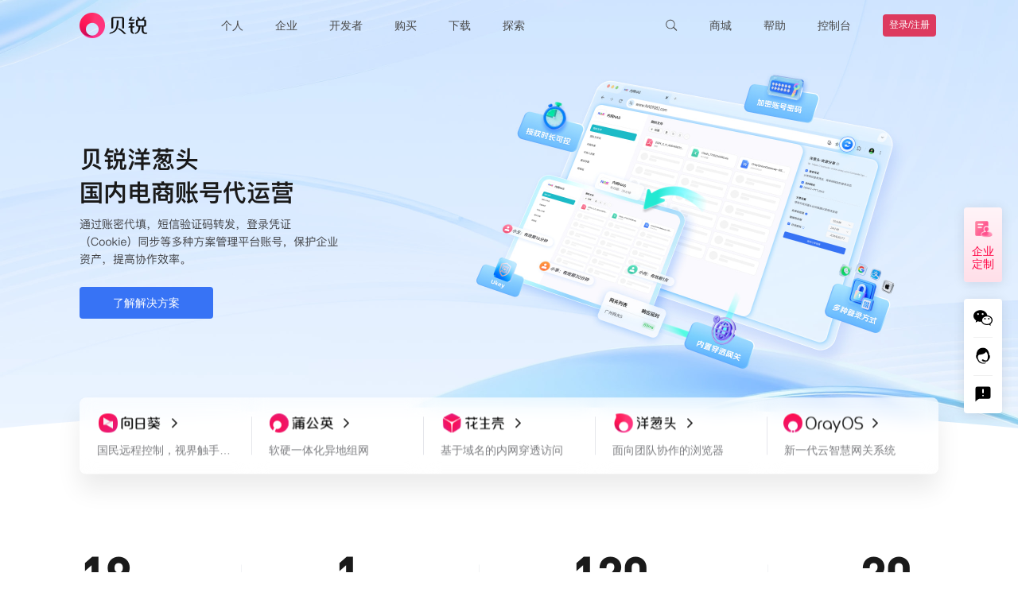

--- FILE ---
content_type: text/html; charset=utf-8
request_url: https://www.oray.com/
body_size: 34989
content:
<!doctype html>
<html data-n-head-ssr lang="en" data-n-head="%7B%22lang%22:%7B%22ssr%22:%22en%22%7D%7D">
  <head >
    <script>!function(){if(/(oray|oraybeta)\.com$/.test(window.location.host)){let e=document.createElement("script");if(e.type="text/javascript",e.src="https://material.weiling.cn/h5/willing-third-party-js/v1/register-comp-v1.min.js",e.id="wlWXREG",e.onload=function(){wlRegisterComp.init({wl_id:"ww33f541ed498b3bfa",wl_abbrev_name:"",is_encrypt:!1}),window.weilingStopTrack=!0,console.log("window.wlRegisterCompLoadCallback",window.wlRegisterCompLoadCallback),"function"==typeof window.wlRegisterCompLoadCallback&&window.wlRegisterCompLoadCallback()},!document.getElementById("wlWXREG")){let t=document.getElementsByTagName("script")[0];t.parentNode.insertBefore(e,t)}}}()</script>

    <!-- 火山DataFinder -->
    <script src="https://public-cdn.orayimg.com/oray/js/volcengine_datafinder.js"></script>
    <script>window.VolcengineDataFinder.init({brand:"ORAY",env:"production"})</script>
    <title>贝锐官网-花生壳官网|DNS内网穿透|动态域名解析|域名注册|向日葵远程控制|远程桌面|蒲公英路由器|异地组网</title><meta data-n-head="ssr" charset="utf-8"><meta data-n-head="ssr" name="viewport" content="width=device-width, initial-scale=1"><meta data-n-head="ssr" data-hid="description" name="description" content="上海贝锐信息科技股份有限公司打造了向日葵远程控制、蒲公英异地组网、花生壳内网穿透三大产品矩阵，集三大产品核心优势推出连接解决方案赋能千行百业"><meta data-n-head="ssr" data-hid="keywords" name="keywords" content="内网穿透, 动态域名解析, 向日葵远程控制, 远程桌面, 蒲公英路由器, 异地组网"><meta data-n-head="ssr" name="color-scheme" content="light only"><meta data-n-head="ssr" name="viewport" content="width=device-width, initial-scale=1.0, minimum-scale=1.0, maximum-scale=1.0, user-scalable=no"><meta data-n-head="ssr" name="renderer" content="webkit"><meta data-n-head="ssr" name="force-rendering" content="webkit"><meta data-n-head="ssr" http-equiv="X-UA-Compatible" name="X-UA-Compatible" content="IE=Edge,chrome=1"><link data-n-head="ssr" rel="icon" type="image/x-icon" href="/favicon.ico?1679388206792"><link data-n-head="ssr" rel="apple-touch-icon" sizes="180x180" href="/favicon.png" ssr="true"><link data-n-head="ssr" rel="apple-touch-icon-precomposed" sizes="180x180" href="/favicon.png?1705925085886" ssr="true"><script data-n-head="ssr" tagPriority="-1">
              window.OrayCaptchaConfig = {
                SceneId: '8gfi7tph'
              }
            </script><script data-n-head="ssr" src="https://public-cdn.orayimg.com/oray/js/oray_captcha.js" tagPriority="-1"></script><script data-n-head="ssr" tagPriority="-1">
              window.OrayCaptchaConfig = {
                SceneId: '8gfi7tph'
              }
            </script><script data-n-head="ssr" src="https://public-cdn.orayimg.com/oray/js/oray_captcha.js" tagPriority="-1"></script><script data-n-head="ssr" src="https://g.alicdn.com/AWSC/AWSC/awsc.js"></script><script data-n-head="ssr" type="text/javascript" charset="utf-8">var winWidth = window.innerWidth;if(winWidth <= 770) {document.getElementsByTagName('html')[0].style.fontSize=window.innerWidth/10+'px';}window.addEventListener('resize',function(){winWidth = window.innerWidth;if(winWidth <= 770) {document.getElementsByTagName('html')[0].style.fontSize=window.innerWidth/10+'px';}else{document.getElementsByTagName('html')[0].style.fontSize='inherit';}});</script><link rel="preload" href="//res1.orayimg.com/oray/1.0/2c4f8e7.js" as="script"><link rel="preload" href="//res1.orayimg.com/oray/1.0/97142f1.js" as="script"><link rel="preload" href="//res1.orayimg.com/oray/1.0/css/c47f95c.css" as="style"><link rel="preload" href="//res1.orayimg.com/oray/1.0/780c0c6.js" as="script"><link rel="preload" href="//res1.orayimg.com/oray/1.0/css/e614c75.css" as="style"><link rel="preload" href="//res1.orayimg.com/oray/1.0/db17c41.js" as="script"><link rel="preload" href="//res1.orayimg.com/oray/1.0/css/4c9a394.css" as="style"><link rel="preload" href="//res1.orayimg.com/oray/1.0/6aa513c.js" as="script"><link rel="stylesheet" href="//res1.orayimg.com/oray/1.0/css/c47f95c.css"><link rel="stylesheet" href="//res1.orayimg.com/oray/1.0/css/e614c75.css"><link rel="stylesheet" href="//res1.orayimg.com/oray/1.0/css/4c9a394.css">
  </head>

  <body >
    <div data-server-rendered="true" id="__nuxt"><!----><div id="__layout"><div class="navigationbox"><div class="navigation-wrapper" data-v-558b2e87><div loginFrameUrl="https://login.oray.com/login/login-win-v3?from=oray&amp;s_url=" registerMobileUrl="https://passport.oray.com/register" class="navigation navigation-wrapper-pc light" data-v-41878a66 data-v-558b2e87><div class="navigation-container" data-v-41878a66><div class="nav-left" data-v-41878a66><div class="navigation-logo" data-v-41878a66><a href="https://www.oray.com/" data-v-41878a66><img src="https://cdn.orayimg.com/home/img/navigation/logo_dark.png" alt="" class="logo-img" data-v-41878a66></a></div> <div class="nav-list" data-v-41878a66><div class="nav-list-item" style="margin-right:;" data-v-41878a66><a data-v-41878a66>个人</a></div><div class="nav-list-item" style="margin-right:;" data-v-41878a66><a data-v-41878a66>企业</a></div><div class="nav-list-item paas" style="margin-right:;" data-v-41878a66><a href="https://paas.oray.com/" target="_blank" data-v-41878a66>开发者</a></div><div class="nav-list-item" style="margin-right:;" data-v-41878a66><a data-v-41878a66>购买</a></div><div class="nav-list-item" style="margin-right:;" data-v-41878a66><a data-v-41878a66>下载</a></div><div class="nav-list-item explore" style="margin-right:;" data-v-41878a66><a data-v-41878a66>探索</a></div><div class="nav-list-item more" style="margin-right:0px;" data-v-41878a66><a data-v-41878a66>更多</a></div></div></div> <div class="nav-right" data-v-41878a66><div class="nav-list" data-v-41878a66><div class="nav-list-item search" data-v-41878a66><a id=" searchBar" sensors-name="顶部导航_搜索" data-v-41878a66><svg t="1651721231260" viewBox="0 0 1000 1000" version="1.1" xmlns="http://www.w3.org/2000/svg" p-id="10168" style="width:16px;height:16px;pointer-events:none;" data-v-b657b5f0 data-v-41878a66><path d="M941.2204 854.4087 729.1415 637.7506c-3.5038-3.5796-7.5302-6.2927-11.8265-8.1565 45.562-61.1346 72.6167-137.4528 72.6167-220.2407 0-200.9657-159.4115-363.8363-356.0642-363.8363C237.2159 45.5171 77.8104 208.3887 77.8104 409.3535c0 200.9697 159.4055 363.8373 356.0582 363.8373 90.2555 0 172.664-34.3107 235.419-90.8634 1.7369 3.4746 4.0194 6.7354 6.8626 9.6405l212.0269 216.6571c14.6197 14.9419 38.3716 14.9419 53.0432 0C955.8401 893.6831 955.8401 869.3496 941.2204 854.4087zM433.8686 715.7717c-165.5905 0-299.865-137.2-299.865-306.4182 0-169.2702 134.2735-306.4123 299.865-306.4123 165.5965 0 299.865 137.142 299.865 306.4123C733.7336 578.5717 599.4641 715.7717 433.8686 715.7717z" p-id="10169" fill="currentColor" data-v-b657b5f0></path></svg></a> <!----></div><div class="nav-list-item shop" data-v-41878a66><a href="https://store.oray.com/" target="_blank" data-v-41878a66>商城</a> <div class="nav-list-item__dropdown" data-v-41878a66><ul data-v-41878a66><li data-v-41878a66><a href="https://store.oray.com/" target="_blank" data-v-41878a66>
                  智能硬件
                  <!----></a></li><li data-v-41878a66><a href="https://store.oray.com/cart/detail" target="_blank" data-v-41878a66>
                  购物车
                  <!----></a></li><li data-v-41878a66><a href="https://console.oray.com/payment/storeorder/" target="_blank" data-v-41878a66>
                  我的订单
                  <!----></a></li></ul></div></div><div class="nav-list-item help" data-v-41878a66><a href="https://service.oray.com/" target="_blank" data-v-41878a66>帮助</a> <div class="nav-list-item__dropdown" data-v-41878a66><ul data-v-41878a66><li data-v-41878a66><a href="https://service.oray.com/" target="_blank" data-v-41878a66>
                  联系客服
                  <!----></a></li><li data-v-41878a66><a href="https://service.oray.com/vip/" target="_blank" data-v-41878a66>
                  钻石VIP
                  <span style="color:#ff0042;font-size:12px;" data-v-41878a66>
                     HOT
                  </span></a></li><li data-v-41878a66><a href="https://service.oray.com/remote/" target="_blank" data-v-41878a66>
                  远程协助
                  <!----></a></li><li data-v-41878a66><a href="https://service.oray.com/category" target="_blank" data-v-41878a66>
                  帮助文档
                  <!----></a></li></ul></div></div><div class="nav-list-item" data-v-41878a66><a href="https://console-v2.oray.com/" target="_self" data-v-41878a66>控制台</a> <!----></div> <div class="avatar-box" data-v-41878a66><div class="nav-list-item register" data-v-41878a66><a href="https://passport.oray.com/login/?s_url=" target="_self" data-v-41878a66>登录/注册</a></div></div></div></div></div> <div class="dropdown-wrapper" style="height:0px;" data-v-41878a66><div class="dropdown-wrapper-content" data-v-41878a66><div class="dropdown-close" data-v-41878a66><svg width="20" height="20" viewBox="0 0 20 20" fill="none" xmlns="http://www.w3.org/2000/svg" class="close-icon" data-v-ce6b5648 data-v-41878a66><path fill-rule="evenodd" clip-rule="evenodd" d="M10.0029 11.0616L15.9439 17.0007L17.0044 15.9399L11.0637 10.0011L17.0058 4.06082L15.9453 3L10.0029 8.94058L4.0605 3L3 4.06082L8.94208 10.0011L3.0014 15.9399L4.06189 17.0007L10.0029 11.0616Z" fill="currentColor" data-v-ce6b5648></path></svg></div> <!----></div></div> <div class="copy-li-tooltip" data-v-41878a66><div class="toopltip-content" data-v-41878a66><div class="tooltip-content-inner" data-v-41878a66>复制成功</div></div></div></div> <div loginFrameUrl="https://login.oray.com/login/login-win-v3?from=oray&amp;s_url=" registerUrl="https://passport.oray.com/register?fromurl=" class="navigation-mobile navigation-wrapper-mobile" data-v-2ccfbf70 data-v-558b2e87><div class="navigation-mobile-header" data-v-2ccfbf70><img src="https://cdn.orayimg.com/home/img/navigation/menuBlack.png" data-v-2ccfbf70> <a href="https://www.oray.com/" data-v-2ccfbf70><img src="https://cdn.orayimg.com/home/img/navigation/logo_mb.png" alt="贝锐" data-v-2ccfbf70></a> <img src="https://cdn.orayimg.com/home/img/navigation/myBlack.png" data-v-2ccfbf70></div> <span data-v-2ccfbf70><div class="navigation-mobile-dropdown" style="display:none;" data-v-2ccfbf70><div class="dropdown-content" data-v-2ccfbf70><ul data-v-2ccfbf70> <div class="more" data-v-2ccfbf70>更多精彩</div> </ul></div></div><div class="navigation-mobile-dropdown" style="display:none;" data-v-2ccfbf70><div class="dropdown-content" data-v-2ccfbf70><ul data-v-2ccfbf70><li data-v-2ccfbf70><div data-v-2ccfbf70><span class="center-item" data-v-2ccfbf70><svg t="1651740293551" viewBox="0 0 1024 1024" version="1.1" xmlns="http://www.w3.org/2000/svg" p-id="11129" class="center-icon" style="width:20px;height:20px;" data-v-0e6983cb data-v-2ccfbf70><path d="M512.3328 550.3232c-105.77408 0-191.520768-85.055488-191.520768-189.938688 0-104.926208 85.746688-189.930496 191.520768-189.930496 105.761792 0 191.510528 85.054464 191.510528 189.930496C703.843328 465.317888 618.094592 550.3232 512.3328 550.3232L512.3328 550.3232zM512.3328 94.493696c-148.06528 0-268.12416 119.04-268.12416 265.942016 0 146.850816 120.01792 265.888768 268.12416 265.888768s268.068864-119.037952 268.068864-265.888768C780.401664 213.533696 660.388864 94.493696 512.3328 94.493696L512.3328 94.493696zM512.3328 550.3232c-211.577856 0-383.040512 170.067968-383.040512 379.877376l76.612608 0c0-167.793664 137.194496-303.876096 306.427904-303.876096 169.224192 0 306.41664 136.082432 306.41664 303.876096l76.609536 0C895.36 720.391168 723.899392 550.3232 512.3328 550.3232L512.3328 550.3232zM410.76736 354.936832" p-id="11130" fill="currentColor" data-v-0e6983cb></path></svg>
                账号</span> <span class="account" data-v-2ccfbf70></span></div></li> <li data-v-2ccfbf70><div data-v-2ccfbf70><span class="center-item" data-v-2ccfbf70><svg t="1651740413778" viewBox="0 0 1024 1024" version="1.1" xmlns="http://www.w3.org/2000/svg" p-id="11403" width="200" height="200" class="center-icon" style="width:20px;height:20px;" data-v-2ccfbf70><path d="M512 991.94c-264.66 0-479.94-215.28-479.94-479.94s215.28-479.94 479.94-479.94c264.72 0 479.94 215.28 479.94 479.94 0 264.66-215.22 479.94-479.94 479.94zM525.74 86.9c-242.64 0-438.84 196.26-438.84 438.84s196.2 411.36 438.84 411.36c242.58 0 411.36-168.78 411.36-411.36 0-242.58-168.78-438.84-411.36-438.84zM608 745.1h-137.16c-11.040 0-27.54-22.020-27.54-33.12v-375c0-11.040 16.5-30.66 27.54-30.66h164.58c72.54 0 137.040 67.26 137.1 219.42 0 126.72-65.46 219.36-164.52 219.36zM619.52 357.020l-121.26 4.14v329.1l108.12 1.74c76.020 0 111.3-62.28 111.3-166.26 0-104.1-29.28-168.72-98.16-168.72zM333.74 745.1c-11.040 0-27.42-16.32-27.42-27.42v-383.94c0-11.040 16.38-27.42 27.42-27.42s27.42 16.38 27.42 27.42v383.94c0 11.1-16.32 27.42-27.42 27.42z" p-id="11404" fill="currentColor"></path></svg>服务代码</span> <span data-v-2ccfbf70></span></div></li> <li data-v-2ccfbf70><div data-v-2ccfbf70><span class="center-item" data-v-2ccfbf70><svg t="1651740360202" viewBox="0 0 1024 1024" version="1.1" xmlns="http://www.w3.org/2000/svg" p-id="11266" class="center-icon" style="width:20px;height:20px;" data-v-13731b05 data-v-2ccfbf70><path d="M512.60966159 73.05669097c-244.73167579 0-443.86618858 199.09852363-443.86618857 443.84546756 0 244.75457798 199.1334222 443.85092045 443.86618857 443.85092044s443.86618858-199.09743305 443.86618858-443.85092044C956.47585017 272.1552146 757.34242797 73.05669097 512.60966159 73.05669097zM512.60966159 913.1372518c-218.48140759 0-396.21764399-177.75368569-396.21764401-396.23509327 0-218.47704526 177.7362364-396.21328168 396.21764401-396.21328169s396.21873458 177.73732698 396.21873456 396.21328169C908.82839615 735.38356611 731.09106918 913.1372518 512.60966159 913.1372518zM619.98492775 284.73396797l-70.48420582 129.87939097c-18.81251045 35.18866447-30.27996246 58.59906153-34.49614597 70.18756797l-1.21599704 0c-12.38899239-28.19586349-47.36826545-94.86303819-104.95963078-200.06695894l-66.3018303 0 123.28574239 211.76452343-101.07934599 0 0 46.81425063 118.48173609 0 0 64.48274234L364.73460481 607.79548437l0 47.36826543 118.4817361 0 0 93.91205218 58.78882252 0 0-93.91205218 114.29608885 0 0-47.36826543L542.00407284 607.79548437l0-64.48274234 114.29608885 0 0-46.81425063L558.2122775 496.4984914 682.6943865 284.73396797 619.98492775 284.73396797z" p-id="11267" fill="currentColor" data-v-13731b05></path></svg>账户余额</span> <span data-v-2ccfbf70></span></div></li> <li data-v-2ccfbf70><div data-v-2ccfbf70><a href="https://console-v2.oray.com/mobile-v2/account/realname/result" class="realname-item" data-v-2ccfbf70><span class="center-item" data-v-2ccfbf70><svg t="1651740467691" viewBox="0 0 1024 1024" version="1.1" xmlns="http://www.w3.org/2000/svg" p-id="11539" class="center-icon" style="width:20px;height:20px;" data-v-2ccfbf70><path d="M848.077 863.3h-654.404c-84.378 0-152.986-68.608-152.986-152.986v-396.629c0-84.378 68.608-152.986 152.986-152.986h654.404c84.378 0 152.986 68.608 152.986 152.986v396.629c0 84.378-68.608 152.986-152.986 152.986zM193.673 201.591c-61.781 0-112.094 50.244-112.094 112.094v396.629c0 61.781 50.244 112.094 112.094 112.094h654.404c61.781 0 112.094-50.244 112.094-112.094v-396.629c0-61.781-50.244-112.094-112.094-112.094h-654.404z" p-id="11540" fill="currentColor"></path> <path d="M469.333 380.314h-260.233c-11.332 0-20.48-9.148-20.48-20.48s9.148-20.48 20.48-20.48h260.301c11.332 0 20.48 9.148 20.48 20.48s-9.216 20.48-20.548 20.48z" p-id="11541" fill="currentColor"></path> <path d="M469.333 528.179h-260.233c-11.332 0-20.48-9.148-20.48-20.48s9.148-20.48 20.48-20.48h260.301c11.332 0 20.48 9.148 20.48 20.48s-9.216 20.48-20.548 20.48z" p-id="11542" fill="currentColor"></path> <path d="M469.333 676.113h-260.233c-11.332 0-20.48-9.148-20.48-20.48s9.148-20.48 20.48-20.48h260.301c11.332 0 20.48 9.148 20.48 20.48s-9.216 20.48-20.548 20.48z" p-id="11543" fill="currentColor"></path> <path d="M756.122 519.168c39.936-20.002 67.652-60.894 67.652-108.476 0-67.106-54.613-121.788-121.788-121.788-67.106 0-121.719 54.613-121.719 121.788 0 47.582 27.716 88.474 67.652 108.476-73.318 23.142-127.044 91.068-127.044 172.032 0 11.332 9.148 20.48 20.48 20.48s20.48-9.148 20.48-20.48c0-77.346 62.942-140.288 140.22-140.288 77.346 0 140.288 62.942 140.288 140.288 0 11.332 9.148 20.48 20.48 20.48s20.48-9.148 20.48-20.48c-0.068-80.964-53.794-148.821-127.181-172.032zM621.227 410.692c0-44.578 36.25-80.828 80.828-80.828 44.578 0 80.896 36.25 80.896 80.828s-36.318 80.828-80.964 80.828c-44.51 0-80.759-36.318-80.759-80.828z" p-id="11544" fill="currentColor"></path></svg>实名认证</span> <svg t="1651126985436" viewBox="0 0 1024 1024" version="1.1" xmlns="http://www.w3.org/2000/svg" p-id="11158" class="arrow-icon realname-icon" style="width:15px;height:15px;" data-v-5fec859c data-v-2ccfbf70><path d="M193.194667 351.300267a34.133333 34.133333 0 0 1 48.264533 0l248.968533 248.968533 248.900267-248.968533a34.133333 34.133333 0 1 1 48.264533 48.3328l-273.066666 273.066666a34.133333 34.133333 0 0 1-48.264534 0l-273.066666-273.066666a34.133333 34.133333 0 0 1 0-48.3328z" fill="currentColor" p-id="11159" data-v-5fec859c></path></svg></a></div></li> <div class="operator" data-v-2ccfbf70><div class="btn login-btn" data-v-2ccfbf70><a href="https://passport.oray.com/login/?s_url=" rel="nofollow" data-v-2ccfbf70>登录</a></div> <div class="btn register-btn" data-v-2ccfbf70><a href="https://passport.oray.com/register" rel="nofollow" data-v-2ccfbf70>注册</a></div></div></ul></div></div></span></div></div> <div data-fetch-key="data-v-9ba98b4a:0" class="indexBox" data-v-9ba98b4a><div class="index-banner-component" data-v-1a1e5404 data-v-9ba98b4a><picture data-v-1a1e5404><source srcset="https://public-cdn.oray.com/banner/69d5848236b67abc31d2f8e47d167424" media="(min-width: 1921px)" data-v-1a1e5404><source srcset="https://public-cdn.oray.com/banner/38fb47981455d65a5d58b55f7893cbfa" media="(min-width: 833px) and (max-width: 1920px)" data-v-1a1e5404><source srcset="https://public-cdn.oray.com/banner/4e393d6569b8e3f96c768ad01721573a" media="(min-width: 592px) and (max-width: 832px)" data-v-1a1e5404><source srcset="https://public-cdn.oray.com/banner/bfa4fad2a996c75bcea1cd22745dd89f" media="(max-width: 591px)" data-v-1a1e5404> <img src="https://public-cdn.oray.com/banner/69d5848236b67abc31d2f8e47d167424" alt class="index-banner-component-bg" data-v-1a1e5404></picture> <div class="index-banner-component-inner" data-v-1a1e5404><div class="index-banner-component-inner-info" data-v-1a1e5404><picture data-v-1a1e5404><source srcset="https://public-cdn.oray.com/banner/88cbeaba30bd1e60215d9df72b40598a" media="(min-width: 1921px)" data-v-1a1e5404><source srcset="https://public-cdn.oray.com/banner/b0c028e7ae12ddd33caeee3d0095a593" media="(min-width: 833px) and (max-width: 1920px)" data-v-1a1e5404><source srcset="https://public-cdn.oray.com/banner/3707afe112d9bb43e4a00991c7e81fe5" media="(min-width: 592px) and (max-width: 832px)" data-v-1a1e5404><source srcset="https://public-cdn.oray.com/banner/fa54f95f3ff6a13dfde774d4f5ff2c60" media="(max-width: 591px)" data-v-1a1e5404> <img src="https://public-cdn.oray.com/banner/88cbeaba30bd1e60215d9df72b40598a" alt class="index-banner-component-inner-info-img" data-v-1a1e5404></picture></div> <div class="index-banner-component-inner-btns" data-v-1a1e5404><a href="https://yct.oray.com/enterprise-asset-management?ici=oray_home_banner" target="_blank" class="index-banner-component-inner-btn" style="--index-banner-btn-color:#FFFFFF;--index-banner-btn-bg:#3773F5;" data-v-1a1e5404>了解解决方案</a></div></div></div> <!----> <div class="userData" data-v-9ba98b4a><div class="productBox" data-v-9ba98b4a><a href="https://sunlogin.oray.com/" target="_blank" class="sunItem productItem" data-v-9ba98b4a><div class="logo-wrapper" data-v-9ba98b4a><img src="//res1.orayimg.com/oray/1.0/img/sunlogin.647b0af.png" class="productLogo" data-v-9ba98b4a> <svg viewBox="0 0 20 20" fill="none" xmlns="http://www.w3.org/2000/svg" class="icon-follow-size" data-v-9ba98b4a><path d="M7 5L12 10L7 15" stroke="#1A1A1A" stroke-width="1.5" stroke-linecap="square" data-v-9ba98b4a></path></svg></div> <div class="productContent" data-v-9ba98b4a><p data-v-9ba98b4a>国民远程控制，视界触手可及</p> <div class="gotoProduct" data-v-9ba98b4a></div></div></a> <a href="https://pgy.oray.com/" target="_blank" class="pgyItem productItem" data-v-9ba98b4a><div class="logo-wrapper" data-v-9ba98b4a><img src="//res1.orayimg.com/oray/1.0/img/pgy.0cb5c93.png" class="productLogo" data-v-9ba98b4a> <svg viewBox="0 0 20 20" fill="none" xmlns="http://www.w3.org/2000/svg" class="icon-follow-size" data-v-9ba98b4a><path d="M7 5L12 10L7 15" stroke="#1A1A1A" stroke-width="1.5" stroke-linecap="square" data-v-9ba98b4a></path></svg></div> <div class="productContent" data-v-9ba98b4a><p data-v-9ba98b4a>软硬一体化异地组网</p> <div class="gotoProduct" data-v-9ba98b4a></div></div></a> <a href="https://hsk.oray.com/" target="_blank" class="hskItem productItem" data-v-9ba98b4a><div class="logo-wrapper" data-v-9ba98b4a><img src="//res1.orayimg.com/oray/1.0/img/hsk.bcfa2f6.png" class="productLogo" data-v-9ba98b4a> <svg viewBox="0 0 20 20" fill="none" xmlns="http://www.w3.org/2000/svg" class="icon-follow-size" data-v-9ba98b4a><path d="M7 5L12 10L7 15" stroke="#1A1A1A" stroke-width="1.5" stroke-linecap="square" data-v-9ba98b4a></path></svg></div> <div class="productContent" data-v-9ba98b4a><p data-v-9ba98b4a>基于域名的内网穿透访问</p> <div class="gotoProduct" data-v-9ba98b4a></div></div></a> <a href="https://yct.oray.com/" target="_blank" class="onionItem productItem" data-v-9ba98b4a><div class="logo-wrapper" data-v-9ba98b4a><img src="//res1.orayimg.com/oray/1.0/img/onion.fc0208c.png" class="productLogo" data-v-9ba98b4a> <svg viewBox="0 0 20 20" fill="none" xmlns="http://www.w3.org/2000/svg" class="icon-follow-size" data-v-9ba98b4a><path d="M7 5L12 10L7 15" stroke="#1A1A1A" stroke-width="1.5" stroke-linecap="square" data-v-9ba98b4a></path></svg></div> <div class="productContent" data-v-9ba98b4a><p data-v-9ba98b4a>面向团队协作的浏览器</p> <div class="gotoProduct" data-v-9ba98b4a></div></div></a> <a href="https://os.oray.com/" target="_blank" class="orayItem productItem" data-v-9ba98b4a><div class="logo-wrapper" data-v-9ba98b4a><img src="//res1.orayimg.com/oray/1.0/img/os_pc.632dd71.png" class="productLogo os_pc" data-v-9ba98b4a> <img src="//res1.orayimg.com/oray/1.0/img/os_mb.d80674b.png" class="productLogo os_mb" data-v-9ba98b4a> <svg viewBox="0 0 20 20" fill="none" xmlns="http://www.w3.org/2000/svg" class="icon-follow-size" data-v-9ba98b4a><path d="M7 5L12 10L7 15" stroke="#1A1A1A" stroke-width="1.5" stroke-linecap="square" data-v-9ba98b4a></path></svg></div> <div class="productContent" data-v-9ba98b4a><p data-v-9ba98b4a>新一代云智慧网关系统</p> <div class="gotoProduct" data-v-9ba98b4a></div></div></a></div> <div class="userDataNumber" data-v-9ba98b4a><div class="userDataItem" data-v-9ba98b4a><div class="userDataContent" data-v-9ba98b4a><p data-v-9ba98b4a>19<span class="data-suffix" data-v-9ba98b4a>年</span></p> <p class="data-desc" data-v-9ba98b4a>专业沉淀</p></div></div> <div class="verticalLine" data-v-9ba98b4a></div> <div class="userDataItem" data-v-9ba98b4a><div class="userDataContent" data-v-9ba98b4a><p data-v-9ba98b4a>1<span class="data-suffix" data-v-9ba98b4a>亿+</span></p> <p class="data-desc" data-v-9ba98b4a>注册用户</p></div></div> <div class="verticalLine" data-v-9ba98b4a></div> <div class="userDataItem" data-v-9ba98b4a><div class="userDataContent" data-v-9ba98b4a><p data-v-9ba98b4a>120<span class="data-suffix" data-v-9ba98b4a>万+</span></p> <p class="data-desc" data-v-9ba98b4a>企业客户</p></div></div> <div class="verticalLine mobline" data-v-9ba98b4a></div> <div class="userDataItem" data-v-9ba98b4a><div class="userDataContent" data-v-9ba98b4a><p data-v-9ba98b4a>20<span class="data-suffix" data-v-9ba98b4a>亿+</span></p> <p class="data-desc" data-v-9ba98b4a>接入设备</p></div></div></div></div> <div class="solutionBox" data-v-9ba98b4a><p class="solutionTitle" data-v-9ba98b4a>沉淀核心业务场景
深耕专业解决方案</p> <a href="https://www.oray.com/solution" class="solutionSedTitle" data-v-9ba98b4a>查看更多<svg viewBox="0 0 16 16" fill="none" xmlns="http://www.w3.org/2000/svg" class="icon-follow-size" data-v-9ba98b4a><path d="M6 4L10 8L6 12" stroke="currentColor" stroke-linecap="round" stroke-linejoin="round" data-v-9ba98b4a></path></svg></a> <div class="solution-selecter" data-v-9ba98b4a><div class="solution-selecter-content w-500" data-v-9ba98b4a><div class="active-block" style="--offset-multiple:0;" data-v-9ba98b4a></div> <div class="solution-selecter-item active" data-v-9ba98b4a>
          远程运维
        </div><div class="solution-selecter-item" data-v-9ba98b4a>
          远程办公
        </div><div class="solution-selecter-item" data-v-9ba98b4a>
          技术支持
        </div><div class="solution-selecter-item" data-v-9ba98b4a>
          工业物联
        </div><div class="solution-selecter-item" data-v-9ba98b4a>
          视频监控
        </div></div></div> <div class="solution-display active" data-v-9ba98b4a><div class="solution-display-content" data-v-9ba98b4a><div class="solution-desc" data-v-9ba98b4a><div class="solution-desc-topic" data-v-9ba98b4a><div class="solution-desc-topic__badge" data-v-9ba98b4a><img src="//res1.orayimg.com/oray/1.0/img/devops-icon.27eb903.png" class="topic-icon" data-v-9ba98b4a> <span data-v-9ba98b4a>远程运维</span></div> <h5 data-v-9ba98b4a>提升IT运维效率，多设备集中远程管理</h5></div> <div class="solution-desc-items" data-v-9ba98b4a><div class="solution-desc-items__item active" data-v-9ba98b4a><h6 data-v-9ba98b4a>统一运维和管理，全天候保障业务连续性</h6> <p data-v-9ba98b4a>提供跨平台、跨系统远程运维，屏幕墙多设备画面监控、异常状态实时告警</p></div><div class="solution-desc-items__item" data-v-9ba98b4a><h6 data-v-9ba98b4a>批量部署，提升多设备管理效率</h6> <p data-v-9ba98b4a>支持统一部署定制安装包、快速对接三方账号、云管理平台统一修改配置</p></div><div class="solution-desc-items__item" data-v-9ba98b4a><h6 data-v-9ba98b4a>精细化授权，多维度安全防护和监测</h6> <p data-v-9ba98b4a>根据职能与角色授权/回收设备权限，运维过程全程录像、提供安全审计日志</p></div></div> <a href="https://www.oray.com/solution/devops" target="_blank" data-v-9ba98b4a><div class="solution-know-more" data-v-9ba98b4a>了解更多</div></a></div> <img src="//res1.orayimg.com/oray/1.0/img/devops-case1.a39ff00.png" class="solution-img" data-v-9ba98b4a> <div class="solution-desc-mobile" data-v-9ba98b4a><div class="solution-desc-topic" data-v-9ba98b4a><div class="solution-desc-topic__badge" data-v-9ba98b4a><img src="//res1.orayimg.com/oray/1.0/img/devops-icon.27eb903.png" class="topic-icon" data-v-9ba98b4a> <span data-v-9ba98b4a>远程运维</span></div> <h5 data-v-9ba98b4a>提升IT运维效率，多设备集中远程管理</h5></div> <div class="solution-desc-items" data-v-9ba98b4a><div class="solution-desc-items__item active" data-v-9ba98b4a><h6 data-v-9ba98b4a>统一运维和管理，全天候保障业务连续性</h6> <p data-v-9ba98b4a>提供跨平台、跨系统远程运维，屏幕墙多设备画面监控、异常状态实时告警</p></div><div class="solution-desc-items__item" data-v-9ba98b4a><h6 data-v-9ba98b4a>批量部署，提升多设备管理效率</h6> <p data-v-9ba98b4a>支持统一部署定制安装包、快速对接三方账号、云管理平台统一修改配置</p></div><div class="solution-desc-items__item" data-v-9ba98b4a><h6 data-v-9ba98b4a>精细化授权，多维度安全防护和监测</h6> <p data-v-9ba98b4a>根据职能与角色授权/回收设备权限，运维过程全程录像、提供安全审计日志</p></div></div> <a href="https://www.oray.com/solution/devops" target="_blank" data-v-9ba98b4a><div class="solution-know-more" data-v-9ba98b4a>了解更多</div></a></div></div></div><div class="solution-display" data-v-9ba98b4a><div class="solution-display-content" data-v-9ba98b4a><div class="solution-desc" data-v-9ba98b4a><div class="solution-desc-topic" data-v-9ba98b4a><div class="solution-desc-topic__badge" data-v-9ba98b4a><img src="//res1.orayimg.com/oray/1.0/img/remote-icon.e0d6a9d.png" class="topic-icon" data-v-9ba98b4a> <span data-v-9ba98b4a>远程办公</span></div> <h5 data-v-9ba98b4a>随时随地安全远程办公，助力企业持续高效运转</h5></div> <div class="solution-desc-items" data-v-9ba98b4a><div class="solution-desc-items__item active" data-v-9ba98b4a><h6 data-v-9ba98b4a>软硬一体化方案，确保远程办公不中断</h6> <p data-v-9ba98b4a>高清、流畅的跨设备远程桌面，硬件方案解决远程宕机、死机重启难题</p></div><div class="solution-desc-items__item" data-v-9ba98b4a><h6 data-v-9ba98b4a>精细化管理，账号体系适应企业架构</h6> <p data-v-9ba98b4a>快速对接第三方账号，授权基于企业架构、员工角色，权限可随时回收</p></div><div class="solution-desc-items__item" data-v-9ba98b4a><h6 data-v-9ba98b4a>多维度安全措施，确保企业信息安全</h6> <p data-v-9ba98b4a>加密传输链路，远程事件日志全记录，满足等保三级规范要求</p></div></div> <a href="https://www.oray.com/solution/work" target="_blank" data-v-9ba98b4a><div class="solution-know-more" data-v-9ba98b4a>了解更多</div></a></div> <img src="//res1.orayimg.com/oray/1.0/img/devops-case1.a39ff00.png" class="solution-img" data-v-9ba98b4a> <div class="solution-desc-mobile" data-v-9ba98b4a><div class="solution-desc-topic" data-v-9ba98b4a><div class="solution-desc-topic__badge" data-v-9ba98b4a><img src="//res1.orayimg.com/oray/1.0/img/remote-icon.e0d6a9d.png" class="topic-icon" data-v-9ba98b4a> <span data-v-9ba98b4a>远程办公</span></div> <h5 data-v-9ba98b4a>随时随地安全远程办公，助力企业持续高效运转</h5></div> <div class="solution-desc-items" data-v-9ba98b4a><div class="solution-desc-items__item active" data-v-9ba98b4a><h6 data-v-9ba98b4a>软硬一体化方案，确保远程办公不中断</h6> <p data-v-9ba98b4a>高清、流畅的跨设备远程桌面，硬件方案解决远程宕机、死机重启难题</p></div><div class="solution-desc-items__item" data-v-9ba98b4a><h6 data-v-9ba98b4a>精细化管理，账号体系适应企业架构</h6> <p data-v-9ba98b4a>快速对接第三方账号，授权基于企业架构、员工角色，权限可随时回收</p></div><div class="solution-desc-items__item" data-v-9ba98b4a><h6 data-v-9ba98b4a>多维度安全措施，确保企业信息安全</h6> <p data-v-9ba98b4a>加密传输链路，远程事件日志全记录，满足等保三级规范要求</p></div></div> <a href="https://www.oray.com/solution/work" target="_blank" data-v-9ba98b4a><div class="solution-know-more" data-v-9ba98b4a>了解更多</div></a></div></div></div><div class="solution-display" data-v-9ba98b4a><div class="solution-display-content" data-v-9ba98b4a><div class="solution-desc" data-v-9ba98b4a><div class="solution-desc-topic" data-v-9ba98b4a><div class="solution-desc-topic__badge" data-v-9ba98b4a><img src="//res1.orayimg.com/oray/1.0/img/ssh-icon.f9428de.png" class="topic-icon" data-v-9ba98b4a> <span data-v-9ba98b4a>技术支持</span></div> <h5 data-v-9ba98b4a>高效解决客户问题，提高客户满意度</h5></div> <div class="solution-desc-items" data-v-9ba98b4a><div class="solution-desc-items__item active" data-v-9ba98b4a><h6 data-v-9ba98b4a>客户主导，全流程可视、可控</h6> <p data-v-9ba98b4a>技术支持工具免安装，客户同意才可远控，操作日志全记录</p></div><div class="solution-desc-items__item" data-v-9ba98b4a><h6 data-v-9ba98b4a>提升技术支持效率，解决复杂场景难题</h6> <p data-v-9ba98b4a>支持一对多远程协助，提供AR指导，硬件方案实现无网/弱网环境远程协助</p></div><div class="solution-desc-items__item" data-v-9ba98b4a><h6 data-v-9ba98b4a>客服全渠道接入，优化企业技术支持流程</h6> <p data-v-9ba98b4a>快速搭建自有IT客服中心，快速导入ITIL流程，可与第三方ITSM系统集成</p></div></div> <a href="https://www.oray.com/solution/technology" target="_blank" data-v-9ba98b4a><div class="solution-know-more" data-v-9ba98b4a>了解更多</div></a></div> <img src="//res1.orayimg.com/oray/1.0/img/devops-case1.a39ff00.png" class="solution-img" data-v-9ba98b4a> <div class="solution-desc-mobile" data-v-9ba98b4a><div class="solution-desc-topic" data-v-9ba98b4a><div class="solution-desc-topic__badge" data-v-9ba98b4a><img src="//res1.orayimg.com/oray/1.0/img/ssh-icon.f9428de.png" class="topic-icon" data-v-9ba98b4a> <span data-v-9ba98b4a>技术支持</span></div> <h5 data-v-9ba98b4a>高效解决客户问题，提高客户满意度</h5></div> <div class="solution-desc-items" data-v-9ba98b4a><div class="solution-desc-items__item active" data-v-9ba98b4a><h6 data-v-9ba98b4a>客户主导，全流程可视、可控</h6> <p data-v-9ba98b4a>技术支持工具免安装，客户同意才可远控，操作日志全记录</p></div><div class="solution-desc-items__item" data-v-9ba98b4a><h6 data-v-9ba98b4a>提升技术支持效率，解决复杂场景难题</h6> <p data-v-9ba98b4a>支持一对多远程协助，提供AR指导，硬件方案实现无网/弱网环境远程协助</p></div><div class="solution-desc-items__item" data-v-9ba98b4a><h6 data-v-9ba98b4a>客服全渠道接入，优化企业技术支持流程</h6> <p data-v-9ba98b4a>快速搭建自有IT客服中心，快速导入ITIL流程，可与第三方ITSM系统集成</p></div></div> <a href="https://www.oray.com/solution/technology" target="_blank" data-v-9ba98b4a><div class="solution-know-more" data-v-9ba98b4a>了解更多</div></a></div></div></div><div class="solution-display" data-v-9ba98b4a><div class="solution-display-content" data-v-9ba98b4a><div class="solution-desc" data-v-9ba98b4a><div class="solution-desc-topic" data-v-9ba98b4a><div class="solution-desc-topic__badge" data-v-9ba98b4a><img src="//res1.orayimg.com/oray/1.0/img/IOT-icon.28e0e9c.png" class="topic-icon" data-v-9ba98b4a> <span data-v-9ba98b4a>工业物联</span></div> <h5 data-v-9ba98b4a>提供海量设备的接入与管理能力</h5></div> <div class="solution-desc-items" data-v-9ba98b4a><div class="solution-desc-items__item active" data-v-9ba98b4a><h6 data-v-9ba98b4a>提供蜂窝网络连接能力，随时联网实现数据互通</h6> <p data-v-9ba98b4a>4G/5G终端实现设备远程数据安全采集，统一整合至远程数据中心</p></div><div class="solution-desc-items__item" data-v-9ba98b4a><h6 data-v-9ba98b4a>支持多种工业接口，不同类型设备轻松整合</h6> <p data-v-9ba98b4a>远程连接串口设备、数控机床、PLC等，搭配SD-WAN组网服务实现数据互通</p></div><div class="solution-desc-items__item" data-v-9ba98b4a><h6 data-v-9ba98b4a>无需抵达现场，随时随地运维远程设备</h6> <p data-v-9ba98b4a>轻松整合各类设备，实现云端运维、排查故障</p></div></div> <a href="https://www.oray.com/solution/IOT" target="_blank" data-v-9ba98b4a><div class="solution-know-more" data-v-9ba98b4a>了解更多</div></a></div> <img src="//res1.orayimg.com/oray/1.0/img/devops-case1.a39ff00.png" class="solution-img" data-v-9ba98b4a> <div class="solution-desc-mobile" data-v-9ba98b4a><div class="solution-desc-topic" data-v-9ba98b4a><div class="solution-desc-topic__badge" data-v-9ba98b4a><img src="//res1.orayimg.com/oray/1.0/img/IOT-icon.28e0e9c.png" class="topic-icon" data-v-9ba98b4a> <span data-v-9ba98b4a>工业物联</span></div> <h5 data-v-9ba98b4a>提供海量设备的接入与管理能力</h5></div> <div class="solution-desc-items" data-v-9ba98b4a><div class="solution-desc-items__item active" data-v-9ba98b4a><h6 data-v-9ba98b4a>提供蜂窝网络连接能力，随时联网实现数据互通</h6> <p data-v-9ba98b4a>4G/5G终端实现设备远程数据安全采集，统一整合至远程数据中心</p></div><div class="solution-desc-items__item" data-v-9ba98b4a><h6 data-v-9ba98b4a>支持多种工业接口，不同类型设备轻松整合</h6> <p data-v-9ba98b4a>远程连接串口设备、数控机床、PLC等，搭配SD-WAN组网服务实现数据互通</p></div><div class="solution-desc-items__item" data-v-9ba98b4a><h6 data-v-9ba98b4a>无需抵达现场，随时随地运维远程设备</h6> <p data-v-9ba98b4a>轻松整合各类设备，实现云端运维、排查故障</p></div></div> <a href="https://www.oray.com/solution/IOT" target="_blank" data-v-9ba98b4a><div class="solution-know-more" data-v-9ba98b4a>了解更多</div></a></div></div></div><div class="solution-display" data-v-9ba98b4a><div class="solution-display-content" data-v-9ba98b4a><div class="solution-desc" data-v-9ba98b4a><div class="solution-desc-topic" data-v-9ba98b4a><div class="solution-desc-topic__badge" data-v-9ba98b4a><img src="//res1.orayimg.com/oray/1.0/img/video-icon.9f1f864.png" class="topic-icon" data-v-9ba98b4a> <span data-v-9ba98b4a>视频监控</span></div> <h5 data-v-9ba98b4a>异地多点位监控集中管理，视频数据安全互通</h5></div> <div class="solution-desc-items" data-v-9ba98b4a><div class="solution-desc-items__item active" data-v-9ba98b4a><h6 data-v-9ba98b4a>简化IT运维工作，无需亲临现场</h6> <p data-v-9ba98b4a>打造集中式管理平台，管理员可远程实时查看、管理监控设备</p></div><div class="solution-desc-items__item" data-v-9ba98b4a><h6 data-v-9ba98b4a>整合不同类型视频监控、打通多点位数据</h6> <p data-v-9ba98b4a>兼容不同网络环境、打通标准不一的监控设备，统一传输至中控平台</p></div><div class="solution-desc-items__item" data-v-9ba98b4a><h6 data-v-9ba98b4a>确保信息安全，保障数据传输</h6> <p data-v-9ba98b4a>基于RSA/AES非对称加密传输，可搭配自定义网络策略提升信息安全</p></div></div> <a href="https://www.oray.com/solution/video" target="_blank" data-v-9ba98b4a><div class="solution-know-more" data-v-9ba98b4a>了解更多</div></a></div> <img src="//res1.orayimg.com/oray/1.0/img/devops-case1.a39ff00.png" class="solution-img" data-v-9ba98b4a> <div class="solution-desc-mobile" data-v-9ba98b4a><div class="solution-desc-topic" data-v-9ba98b4a><div class="solution-desc-topic__badge" data-v-9ba98b4a><img src="//res1.orayimg.com/oray/1.0/img/video-icon.9f1f864.png" class="topic-icon" data-v-9ba98b4a> <span data-v-9ba98b4a>视频监控</span></div> <h5 data-v-9ba98b4a>异地多点位监控集中管理，视频数据安全互通</h5></div> <div class="solution-desc-items" data-v-9ba98b4a><div class="solution-desc-items__item active" data-v-9ba98b4a><h6 data-v-9ba98b4a>简化IT运维工作，无需亲临现场</h6> <p data-v-9ba98b4a>打造集中式管理平台，管理员可远程实时查看、管理监控设备</p></div><div class="solution-desc-items__item" data-v-9ba98b4a><h6 data-v-9ba98b4a>整合不同类型视频监控、打通多点位数据</h6> <p data-v-9ba98b4a>兼容不同网络环境、打通标准不一的监控设备，统一传输至中控平台</p></div><div class="solution-desc-items__item" data-v-9ba98b4a><h6 data-v-9ba98b4a>确保信息安全，保障数据传输</h6> <p data-v-9ba98b4a>基于RSA/AES非对称加密传输，可搭配自定义网络策略提升信息安全</p></div></div> <a href="https://www.oray.com/solution/video" target="_blank" data-v-9ba98b4a><div class="solution-know-more" data-v-9ba98b4a>了解更多</div></a></div></div></div></div> <div class="customerBox" data-v-9ba98b4a><p class="customerTitle pc" data-v-9ba98b4a>来自各行各业客户的肯定与信任</p> <p class="customerTitle mobile" data-v-9ba98b4a>来自各行各业客户的
肯定与信任</p> <div class="customerSedTitle" data-v-9ba98b4a><div class="seleCustomerType" data-v-9ba98b4a>
        零售连锁｜信息科技｜工业制造
      </div> <div class="customerVerticalLine" data-v-9ba98b4a></div> <div class="customerType" data-v-9ba98b4a>
        智慧交通｜政企｜教育服务
      </div> <div class="customerVerticalLine" data-v-9ba98b4a></div> <div class="customerType" data-v-9ba98b4a>
        医疗医药｜节能环保｜传媒娱乐
      </div></div> <div class="customerItemBox" style="display:;" data-v-9ba98b4a><div class="customerItem" data-v-9ba98b4a><div class="customerLei" data-v-9ba98b4a><img src="//res1.orayimg.com/oray/1.0/img/logo1.50bd29c.png" data-v-9ba98b4a> <p data-v-9ba98b4a>零售连锁</p></div> <div class="customerLogoBox" data-v-9ba98b4a><div class="customerLogoItem" data-v-9ba98b4a><img src="//res1.orayimg.com/oray/1.0/img/logo-1-1.439ff13.png" data-v-9ba98b4a></div><div class="customerLogoItem" data-v-9ba98b4a><img src="//res1.orayimg.com/oray/1.0/img/logo-1-2.18500a8.png" data-v-9ba98b4a></div><div class="customerLogoItem" data-v-9ba98b4a><img src="//res1.orayimg.com/oray/1.0/img/logo-1-3.8a4101a.png" data-v-9ba98b4a></div><div class="customerLogoItem" data-v-9ba98b4a><img src="//res1.orayimg.com/oray/1.0/img/logo-1-4.b47e18a.png" data-v-9ba98b4a></div><div class="customerLogoItem" data-v-9ba98b4a><img src="//res1.orayimg.com/oray/1.0/img/logo-1-5.4077050.png" data-v-9ba98b4a></div><div class="customerLogoItem" data-v-9ba98b4a><img src="//res1.orayimg.com/oray/1.0/img/logo-1-6.9495748.png" data-v-9ba98b4a></div><div class="customerLogoItem" data-v-9ba98b4a><img src="//res1.orayimg.com/oray/1.0/img/logo-1-7.bb582de.png" data-v-9ba98b4a></div><div class="customerLogoItem" data-v-9ba98b4a><img src="//res1.orayimg.com/oray/1.0/img/logo-1-8.549e323.png" data-v-9ba98b4a></div><div class="customerLogoItem" data-v-9ba98b4a><img src="//res1.orayimg.com/oray/1.0/img/logo-1-9.ad2d6f5.png" data-v-9ba98b4a></div><div class="customerLogoItem" data-v-9ba98b4a><img src="//res1.orayimg.com/oray/1.0/img/logo-1-10.2113614.png" data-v-9ba98b4a></div><div class="customerLogoItem" data-v-9ba98b4a><img src="//res1.orayimg.com/oray/1.0/img/logo-1-11.d35df0c.png" data-v-9ba98b4a></div><div class="customerLogoItem" data-v-9ba98b4a><img src="//res1.orayimg.com/oray/1.0/img/logo-1-12.4074ee9.png" data-v-9ba98b4a></div><div class="customerLogoItem" data-v-9ba98b4a><img src="//res1.orayimg.com/oray/1.0/img/logo-1-13.050f973.png" data-v-9ba98b4a></div><div class="customerLogoItem" data-v-9ba98b4a><img src="//res1.orayimg.com/oray/1.0/img/logo-1-14.7744d23.png" data-v-9ba98b4a></div><div class="customerLogoItem" data-v-9ba98b4a><img src="//res1.orayimg.com/oray/1.0/img/logo-1-15.d3cd749.png" data-v-9ba98b4a></div></div></div><div class="customerItem" data-v-9ba98b4a><div class="customerLei" data-v-9ba98b4a><img src="//res1.orayimg.com/oray/1.0/img/logo2.0f668bd.png" data-v-9ba98b4a> <p data-v-9ba98b4a>信息科技</p></div> <div class="customerLogoBox" data-v-9ba98b4a><div class="customerLogoItem" data-v-9ba98b4a><img src="//res1.orayimg.com/oray/1.0/img/logo-2-1.3dfb947.png" data-v-9ba98b4a></div><div class="customerLogoItem" data-v-9ba98b4a><img src="//res1.orayimg.com/oray/1.0/img/logo-2-2.e4ee2d3.png" data-v-9ba98b4a></div><div class="customerLogoItem" data-v-9ba98b4a><img src="//res1.orayimg.com/oray/1.0/img/logo-2-3.1daaf90.png" data-v-9ba98b4a></div><div class="customerLogoItem" data-v-9ba98b4a><img src="//res1.orayimg.com/oray/1.0/img/logo-2-4.8a9ecfa.png" data-v-9ba98b4a></div><div class="customerLogoItem" data-v-9ba98b4a><img src="//res1.orayimg.com/oray/1.0/img/logo-2-5.cf7456a.png" data-v-9ba98b4a></div><div class="customerLogoItem" data-v-9ba98b4a><img src="//res1.orayimg.com/oray/1.0/img/logo-2-6.41f35d1.png" data-v-9ba98b4a></div><div class="customerLogoItem" data-v-9ba98b4a><img src="//res1.orayimg.com/oray/1.0/img/logo-2-7.2117f34.png" data-v-9ba98b4a></div><div class="customerLogoItem" data-v-9ba98b4a><img src="//res1.orayimg.com/oray/1.0/img/logo-2-8.98638e0.png" data-v-9ba98b4a></div><div class="customerLogoItem" data-v-9ba98b4a><img src="//res1.orayimg.com/oray/1.0/img/logo-2-9.771794e.png" data-v-9ba98b4a></div><div class="customerLogoItem" data-v-9ba98b4a><img src="//res1.orayimg.com/oray/1.0/img/logo-2-10.a67c8b7.png" data-v-9ba98b4a></div><div class="customerLogoItem" data-v-9ba98b4a><img src="//res1.orayimg.com/oray/1.0/img/logo-2-11.a39c06b.png" data-v-9ba98b4a></div><div class="customerLogoItem" data-v-9ba98b4a><img src="//res1.orayimg.com/oray/1.0/img/logo-2-12.5b373a8.png" data-v-9ba98b4a></div><div class="customerLogoItem" data-v-9ba98b4a><img src="//res1.orayimg.com/oray/1.0/img/logo-2-13.acbf07c.png" data-v-9ba98b4a></div><div class="customerLogoItem" data-v-9ba98b4a><img src="//res1.orayimg.com/oray/1.0/img/logo-2-14.ae3c42c.png" data-v-9ba98b4a></div><div class="customerLogoItem" data-v-9ba98b4a><img src="//res1.orayimg.com/oray/1.0/img/logo-2-15.00999b2.png" data-v-9ba98b4a></div></div></div><div class="customerItem" data-v-9ba98b4a><div class="customerLei" data-v-9ba98b4a><img src="//res1.orayimg.com/oray/1.0/img/logo3.1399157.png" data-v-9ba98b4a> <p data-v-9ba98b4a>工业制造</p></div> <div class="customerLogoBox" data-v-9ba98b4a><div class="customerLogoItem" data-v-9ba98b4a><img src="//res1.orayimg.com/oray/1.0/img/logo-3-1.3e69348.png" data-v-9ba98b4a></div><div class="customerLogoItem" data-v-9ba98b4a><img src="//res1.orayimg.com/oray/1.0/img/logo-3-2.c1a2da1.png" data-v-9ba98b4a></div><div class="customerLogoItem" data-v-9ba98b4a><img src="//res1.orayimg.com/oray/1.0/img/logo-3-3.7516f1c.png" data-v-9ba98b4a></div><div class="customerLogoItem" data-v-9ba98b4a><img src="//res1.orayimg.com/oray/1.0/img/logo-3-4.d29a857.png" data-v-9ba98b4a></div><div class="customerLogoItem" data-v-9ba98b4a><img src="//res1.orayimg.com/oray/1.0/img/logo-3-5.781e7db.png" data-v-9ba98b4a></div><div class="customerLogoItem" data-v-9ba98b4a><img src="//res1.orayimg.com/oray/1.0/img/logo-3-6.0905d75.png" data-v-9ba98b4a></div><div class="customerLogoItem" data-v-9ba98b4a><img src="//res1.orayimg.com/oray/1.0/img/logo-3-7.30b9aeb.png" data-v-9ba98b4a></div><div class="customerLogoItem" data-v-9ba98b4a><img src="//res1.orayimg.com/oray/1.0/img/logo-3-8.667d795.png" data-v-9ba98b4a></div><div class="customerLogoItem" data-v-9ba98b4a><img src="//res1.orayimg.com/oray/1.0/img/logo-3-9.f46ba64.png" data-v-9ba98b4a></div><div class="customerLogoItem" data-v-9ba98b4a><img src="//res1.orayimg.com/oray/1.0/img/logo-3-10.82ffbf4.png" data-v-9ba98b4a></div><div class="customerLogoItem" data-v-9ba98b4a><img src="//res1.orayimg.com/oray/1.0/img/logo-3-11.d9cbce3.png" data-v-9ba98b4a></div><div class="customerLogoItem" data-v-9ba98b4a><img src="//res1.orayimg.com/oray/1.0/img/logo-3-12.80f3238.png" data-v-9ba98b4a></div><div class="customerLogoItem" data-v-9ba98b4a><img src="//res1.orayimg.com/oray/1.0/img/logo-3-13.ae3c42c.png" data-v-9ba98b4a></div><div class="customerLogoItem" data-v-9ba98b4a><img src="//res1.orayimg.com/oray/1.0/img/logo-3-14.5b373a8.png" data-v-9ba98b4a></div><div class="customerLogoItem" data-v-9ba98b4a><img src="//res1.orayimg.com/oray/1.0/img/logo-3-15.2dba4cc.png" data-v-9ba98b4a></div></div></div></div> <div class="customerItemBox" style="display:none;" data-v-9ba98b4a><div class="customerItem" data-v-9ba98b4a><div class="customerLei" data-v-9ba98b4a><img src="//res1.orayimg.com/oray/1.0/img/logo1.1cb6833.png" data-v-9ba98b4a> <p data-v-9ba98b4a>智慧交通</p></div> <div class="customerLogoBox" data-v-9ba98b4a><div class="customerLogoItem" data-v-9ba98b4a><img src="//res1.orayimg.com/oray/1.0/img/logo-1-1.6a7a97c.png" data-v-9ba98b4a></div><div class="customerLogoItem" data-v-9ba98b4a><img src="//res1.orayimg.com/oray/1.0/img/logo-1-2.cd5191d.png" data-v-9ba98b4a></div><div class="customerLogoItem" data-v-9ba98b4a><img src="//res1.orayimg.com/oray/1.0/img/logo-1-3.180da11.png" data-v-9ba98b4a></div><div class="customerLogoItem" data-v-9ba98b4a><img src="//res1.orayimg.com/oray/1.0/img/logo-1-4.afe8134.png" data-v-9ba98b4a></div><div class="customerLogoItem" data-v-9ba98b4a><img src="//res1.orayimg.com/oray/1.0/img/logo-1-5.ffa3b75.png" data-v-9ba98b4a></div><div class="customerLogoItem" data-v-9ba98b4a><img src="//res1.orayimg.com/oray/1.0/img/logo-1-6.2f16936.png" data-v-9ba98b4a></div><div class="customerLogoItem" data-v-9ba98b4a><img src="//res1.orayimg.com/oray/1.0/img/logo-1-7.7b746e3.png" data-v-9ba98b4a></div><div class="customerLogoItem" data-v-9ba98b4a><img src="//res1.orayimg.com/oray/1.0/img/logo-1-8.e7081f2.png" data-v-9ba98b4a></div><div class="customerLogoItem" data-v-9ba98b4a><img src="//res1.orayimg.com/oray/1.0/img/logo-1-9.83b077f.png" data-v-9ba98b4a></div><div class="customerLogoItem" data-v-9ba98b4a><img src="//res1.orayimg.com/oray/1.0/img/logo-1-10.f7d182a.png" data-v-9ba98b4a></div><div class="customerLogoItem" data-v-9ba98b4a><img src="//res1.orayimg.com/oray/1.0/img/logo-1-11.d3335ac.png" data-v-9ba98b4a></div><div class="customerLogoItem" data-v-9ba98b4a><img src="//res1.orayimg.com/oray/1.0/img/logo-1-12.3fe41a4.png" data-v-9ba98b4a></div><div class="customerLogoItem" data-v-9ba98b4a><img src="//res1.orayimg.com/oray/1.0/img/logo-1-13.54a4249.png" data-v-9ba98b4a></div><div class="customerLogoItem" data-v-9ba98b4a><img src="//res1.orayimg.com/oray/1.0/img/logo-1-14.30b15cf.png" data-v-9ba98b4a></div><div class="customerLogoItem" data-v-9ba98b4a><img src="//res1.orayimg.com/oray/1.0/img/logo-1-15.071f57b.png" data-v-9ba98b4a></div></div></div><div class="customerItem" data-v-9ba98b4a><div class="customerLei" data-v-9ba98b4a><img src="//res1.orayimg.com/oray/1.0/img/logo2.ddb74df.png" data-v-9ba98b4a> <p data-v-9ba98b4a>政企</p></div> <div class="customerLogoBox" data-v-9ba98b4a><div class="customerLogoItem" data-v-9ba98b4a><img src="//res1.orayimg.com/oray/1.0/img/logo-2-1.feecab8.png" data-v-9ba98b4a></div><div class="customerLogoItem" data-v-9ba98b4a><img src="//res1.orayimg.com/oray/1.0/img/logo-2-2.9068b0f.png" data-v-9ba98b4a></div><div class="customerLogoItem" data-v-9ba98b4a><img src="//res1.orayimg.com/oray/1.0/img/logo-2-3.b25a748.png" data-v-9ba98b4a></div><div class="customerLogoItem" data-v-9ba98b4a><img src="//res1.orayimg.com/oray/1.0/img/logo-2-4.bcfb4ae.png" data-v-9ba98b4a></div><div class="customerLogoItem" data-v-9ba98b4a><img src="//res1.orayimg.com/oray/1.0/img/logo-2-5.c651a7e.png" data-v-9ba98b4a></div><div class="customerLogoItem" data-v-9ba98b4a><img src="//res1.orayimg.com/oray/1.0/img/logo-2-6.1bde193.png" data-v-9ba98b4a></div><div class="customerLogoItem" data-v-9ba98b4a><img src="//res1.orayimg.com/oray/1.0/img/logo-2-7.934dc88.png" data-v-9ba98b4a></div><div class="customerLogoItem" data-v-9ba98b4a><img src="//res1.orayimg.com/oray/1.0/img/logo-2-8.b02ce26.png" data-v-9ba98b4a></div><div class="customerLogoItem" data-v-9ba98b4a><img src="//res1.orayimg.com/oray/1.0/img/logo-2-9.ccc4d92.png" data-v-9ba98b4a></div><div class="customerLogoItem" data-v-9ba98b4a><img src="//res1.orayimg.com/oray/1.0/img/logo-2-10.767980c.png" data-v-9ba98b4a></div><div class="customerLogoItem" data-v-9ba98b4a><img src="//res1.orayimg.com/oray/1.0/img/logo-2-11.08e3637.png" data-v-9ba98b4a></div><div class="customerLogoItem" data-v-9ba98b4a><img src="//res1.orayimg.com/oray/1.0/img/logo-2-12.2ec0667.png" data-v-9ba98b4a></div><div class="customerLogoItem" data-v-9ba98b4a><img src="//res1.orayimg.com/oray/1.0/img/logo-2-13.28abf61.png" data-v-9ba98b4a></div><div class="customerLogoItem" data-v-9ba98b4a><img src="//res1.orayimg.com/oray/1.0/img/logo-2-14.9eb466a.png" data-v-9ba98b4a></div><div class="customerLogoItem" data-v-9ba98b4a><img src="//res1.orayimg.com/oray/1.0/img/logo-2-15.c1cddf3.png" data-v-9ba98b4a></div></div></div><div class="customerItem" data-v-9ba98b4a><div class="customerLei" data-v-9ba98b4a><img src="//res1.orayimg.com/oray/1.0/img/logo3.644ecbc.png" data-v-9ba98b4a> <p data-v-9ba98b4a>教育服务</p></div> <div class="customerLogoBox" data-v-9ba98b4a><div class="customerLogoItem" data-v-9ba98b4a><img src="//res1.orayimg.com/oray/1.0/img/logo-3-1.46bfe11.png" data-v-9ba98b4a></div><div class="customerLogoItem" data-v-9ba98b4a><img src="//res1.orayimg.com/oray/1.0/img/logo-3-2.d0b3d4e.png" data-v-9ba98b4a></div><div class="customerLogoItem" data-v-9ba98b4a><img src="//res1.orayimg.com/oray/1.0/img/logo-3-3.5628907.png" data-v-9ba98b4a></div><div class="customerLogoItem" data-v-9ba98b4a><img src="//res1.orayimg.com/oray/1.0/img/logo-3-4.3f6670b.png" data-v-9ba98b4a></div><div class="customerLogoItem" data-v-9ba98b4a><img src="//res1.orayimg.com/oray/1.0/img/logo-3-5.2f22c87.png" data-v-9ba98b4a></div><div class="customerLogoItem" data-v-9ba98b4a><img src="//res1.orayimg.com/oray/1.0/img/logo-3-6.c3ea3c9.png" data-v-9ba98b4a></div><div class="customerLogoItem" data-v-9ba98b4a><img src="//res1.orayimg.com/oray/1.0/img/logo-3-7.de362e0.png" data-v-9ba98b4a></div><div class="customerLogoItem" data-v-9ba98b4a><img src="//res1.orayimg.com/oray/1.0/img/logo-3-8.a1e7a4a.png" data-v-9ba98b4a></div><div class="customerLogoItem" data-v-9ba98b4a><img src="//res1.orayimg.com/oray/1.0/img/logo-3-9.1350e7b.png" data-v-9ba98b4a></div><div class="customerLogoItem" data-v-9ba98b4a><img src="//res1.orayimg.com/oray/1.0/img/logo-3-10.551721d.png" data-v-9ba98b4a></div><div class="customerLogoItem" data-v-9ba98b4a><img src="//res1.orayimg.com/oray/1.0/img/logo-3-11.8855d82.png" data-v-9ba98b4a></div><div class="customerLogoItem" data-v-9ba98b4a><img src="//res1.orayimg.com/oray/1.0/img/logo-3-12.75c400a.png" data-v-9ba98b4a></div><div class="customerLogoItem" data-v-9ba98b4a><img src="//res1.orayimg.com/oray/1.0/img/logo-3-13.4b4f9ed.png" data-v-9ba98b4a></div><div class="customerLogoItem" data-v-9ba98b4a><img src="//res1.orayimg.com/oray/1.0/img/logo-3-14.fa64338.png" data-v-9ba98b4a></div><div class="customerLogoItem" data-v-9ba98b4a><img src="//res1.orayimg.com/oray/1.0/img/logo-3-15.30e4d22.png" data-v-9ba98b4a></div></div></div></div> <div class="customerItemBox" style="display:none;" data-v-9ba98b4a><div class="customerItem" data-v-9ba98b4a><div class="customerLei" data-v-9ba98b4a><img src="//res1.orayimg.com/oray/1.0/img/logo1.a639751.png" data-v-9ba98b4a> <p data-v-9ba98b4a>医疗医药</p></div> <div class="customerLogoBox" data-v-9ba98b4a><div class="customerLogoItem" data-v-9ba98b4a><img src="//res1.orayimg.com/oray/1.0/img/logo-1-1.29e942e.png" data-v-9ba98b4a></div><div class="customerLogoItem" data-v-9ba98b4a><img src="//res1.orayimg.com/oray/1.0/img/logo-1-2.4f54994.png" data-v-9ba98b4a></div><div class="customerLogoItem" data-v-9ba98b4a><img src="//res1.orayimg.com/oray/1.0/img/logo-1-3.768b010.png" data-v-9ba98b4a></div><div class="customerLogoItem" data-v-9ba98b4a><img src="//res1.orayimg.com/oray/1.0/img/logo-1-4.7a7142a.png" data-v-9ba98b4a></div><div class="customerLogoItem" data-v-9ba98b4a><img src="//res1.orayimg.com/oray/1.0/img/logo-1-5.53e59de.png" data-v-9ba98b4a></div><div class="customerLogoItem" data-v-9ba98b4a><img src="//res1.orayimg.com/oray/1.0/img/logo-1-6.d798623.png" data-v-9ba98b4a></div><div class="customerLogoItem" data-v-9ba98b4a><img src="//res1.orayimg.com/oray/1.0/img/logo-1-7.0cde721.png" data-v-9ba98b4a></div><div class="customerLogoItem" data-v-9ba98b4a><img src="//res1.orayimg.com/oray/1.0/img/logo-1-8.088d24b.png" data-v-9ba98b4a></div><div class="customerLogoItem" data-v-9ba98b4a><img src="//res1.orayimg.com/oray/1.0/img/logo-1-9.44f9131.png" data-v-9ba98b4a></div><div class="customerLogoItem" data-v-9ba98b4a><img src="//res1.orayimg.com/oray/1.0/img/logo-1-10.0d43642.png" data-v-9ba98b4a></div><div class="customerLogoItem" data-v-9ba98b4a><img src="//res1.orayimg.com/oray/1.0/img/logo-1-11.c962a34.png" data-v-9ba98b4a></div><div class="customerLogoItem" data-v-9ba98b4a><img src="//res1.orayimg.com/oray/1.0/img/logo-1-12.2966527.png" data-v-9ba98b4a></div><div class="customerLogoItem" data-v-9ba98b4a><img src="//res1.orayimg.com/oray/1.0/img/logo-1-13.01c8ec3.png" data-v-9ba98b4a></div><div class="customerLogoItem" data-v-9ba98b4a><img src="//res1.orayimg.com/oray/1.0/img/logo-1-14.1121c3d.png" data-v-9ba98b4a></div><div class="customerLogoItem" data-v-9ba98b4a><img src="//res1.orayimg.com/oray/1.0/img/logo-1-15.1c3bdf7.png" data-v-9ba98b4a></div></div></div><div class="customerItem" data-v-9ba98b4a><div class="customerLei" data-v-9ba98b4a><img src="//res1.orayimg.com/oray/1.0/img/logo2.ac2d906.png" data-v-9ba98b4a> <p data-v-9ba98b4a>节能环保</p></div> <div class="customerLogoBox" data-v-9ba98b4a><div class="customerLogoItem" data-v-9ba98b4a><img src="//res1.orayimg.com/oray/1.0/img/logo-2-1.8a9c6e4.png" data-v-9ba98b4a></div><div class="customerLogoItem" data-v-9ba98b4a><img src="//res1.orayimg.com/oray/1.0/img/logo-2-2.7f84b62.png" data-v-9ba98b4a></div><div class="customerLogoItem" data-v-9ba98b4a><img src="//res1.orayimg.com/oray/1.0/img/logo-2-3.eaaf133.png" data-v-9ba98b4a></div><div class="customerLogoItem" data-v-9ba98b4a><img src="//res1.orayimg.com/oray/1.0/img/logo-2-4.4369dee.png" data-v-9ba98b4a></div><div class="customerLogoItem" data-v-9ba98b4a><img src="//res1.orayimg.com/oray/1.0/img/logo-2-5.0fd2084.png" data-v-9ba98b4a></div><div class="customerLogoItem" data-v-9ba98b4a><img src="//res1.orayimg.com/oray/1.0/img/logo-2-6.5c28729.png" data-v-9ba98b4a></div><div class="customerLogoItem" data-v-9ba98b4a><img src="//res1.orayimg.com/oray/1.0/img/logo-2-7.57a1a46.png" data-v-9ba98b4a></div><div class="customerLogoItem" data-v-9ba98b4a><img src="//res1.orayimg.com/oray/1.0/img/logo-2-8.000d3c8.png" data-v-9ba98b4a></div><div class="customerLogoItem" data-v-9ba98b4a><img src="//res1.orayimg.com/oray/1.0/img/logo-2-9.8081568.png" data-v-9ba98b4a></div><div class="customerLogoItem" data-v-9ba98b4a><img src="//res1.orayimg.com/oray/1.0/img/logo-2-10.424b983.png" data-v-9ba98b4a></div><div class="customerLogoItem" data-v-9ba98b4a><img src="//res1.orayimg.com/oray/1.0/img/logo-2-11.b9cd22d.png" data-v-9ba98b4a></div><div class="customerLogoItem" data-v-9ba98b4a><img src="//res1.orayimg.com/oray/1.0/img/logo-2-12.5eb7419.png" data-v-9ba98b4a></div><div class="customerLogoItem" data-v-9ba98b4a><img src="//res1.orayimg.com/oray/1.0/img/logo-2-13.3701aa4.png" data-v-9ba98b4a></div><div class="customerLogoItem" data-v-9ba98b4a><img src="//res1.orayimg.com/oray/1.0/img/logo-2-14.8f56350.png" data-v-9ba98b4a></div><div class="customerLogoItem" data-v-9ba98b4a><img src="//res1.orayimg.com/oray/1.0/img/logo-2-15.eab5501.png" data-v-9ba98b4a></div></div></div><div class="customerItem" data-v-9ba98b4a><div class="customerLei" data-v-9ba98b4a><img src="//res1.orayimg.com/oray/1.0/img/logo3.16ddd24.png" data-v-9ba98b4a> <p data-v-9ba98b4a>传媒娱乐</p></div> <div class="customerLogoBox" data-v-9ba98b4a><div class="customerLogoItem" data-v-9ba98b4a><img src="//res1.orayimg.com/oray/1.0/img/logo-3-1.ef46f83.png" data-v-9ba98b4a></div><div class="customerLogoItem" data-v-9ba98b4a><img src="//res1.orayimg.com/oray/1.0/img/logo-3-2.3c39dff.png" data-v-9ba98b4a></div><div class="customerLogoItem" data-v-9ba98b4a><img src="//res1.orayimg.com/oray/1.0/img/logo-3-3.db75aa2.png" data-v-9ba98b4a></div><div class="customerLogoItem" data-v-9ba98b4a><img src="//res1.orayimg.com/oray/1.0/img/logo-3-4.6520311.png" data-v-9ba98b4a></div><div class="customerLogoItem" data-v-9ba98b4a><img src="//res1.orayimg.com/oray/1.0/img/logo-3-5.a9e17db.png" data-v-9ba98b4a></div><div class="customerLogoItem" data-v-9ba98b4a><img src="//res1.orayimg.com/oray/1.0/img/logo-3-6.a8c985f.png" data-v-9ba98b4a></div><div class="customerLogoItem" data-v-9ba98b4a><img src="//res1.orayimg.com/oray/1.0/img/logo-3-7.18ddaf6.png" data-v-9ba98b4a></div><div class="customerLogoItem" data-v-9ba98b4a><img src="//res1.orayimg.com/oray/1.0/img/logo-3-8.ea3dda6.png" data-v-9ba98b4a></div><div class="customerLogoItem" data-v-9ba98b4a><img src="//res1.orayimg.com/oray/1.0/img/logo-3-9.7b5b374.png" data-v-9ba98b4a></div><div class="customerLogoItem" data-v-9ba98b4a><img src="//res1.orayimg.com/oray/1.0/img/logo-3-10.0c01fd0.png" data-v-9ba98b4a></div><div class="customerLogoItem" data-v-9ba98b4a><img src="//res1.orayimg.com/oray/1.0/img/logo-3-11.172c4d6.png" data-v-9ba98b4a></div><div class="customerLogoItem" data-v-9ba98b4a><img src="//res1.orayimg.com/oray/1.0/img/logo-3-12.6b34522.png" data-v-9ba98b4a></div><div class="customerLogoItem" data-v-9ba98b4a><img src="//res1.orayimg.com/oray/1.0/img/logo-3-13.9009bfe.png" data-v-9ba98b4a></div><div class="customerLogoItem" data-v-9ba98b4a><img src="//res1.orayimg.com/oray/1.0/img/logo-3-14.de47ced.png" data-v-9ba98b4a></div><div class="customerLogoItem" data-v-9ba98b4a><img src="//res1.orayimg.com/oray/1.0/img/logo-3-15.9d1d484.png" data-v-9ba98b4a></div></div></div></div></div> <div class="contentBox" data-v-9ba98b4a><p class="contenttitle" data-v-9ba98b4a>数据安全及合规保障</p> <div class="safeAndReliable" style="height:auto;" data-v-9ba98b4a><div class="safe-wrapper" data-v-9ba98b4a><div class="safeitem" data-v-9ba98b4a><img src="//res1.orayimg.com/oray/1.0/img/safe-1.e115f61.png" data-v-9ba98b4a> <p data-v-9ba98b4a>国家级专精特新<br data-v-9ba98b4a>小巨人</p></div> <div class="safeitem" data-v-9ba98b4a><img src="//res1.orayimg.com/oray/1.0/img/safe-2.00f0df1.png" data-v-9ba98b4a> <p data-v-9ba98b4a>高新技术企业</p></div> <div class="safeitem" data-v-9ba98b4a><img src="//res1.orayimg.com/oray/1.0/img/safe-3.fce2bee.png" data-v-9ba98b4a> <p data-v-9ba98b4a>通过<br data-v-9ba98b4a>SSC软件安全渗透测试</p></div> <div class="safeitem" data-v-9ba98b4a><img src="//res1.orayimg.com/oray/1.0/img/safe-4.2990079.png" data-v-9ba98b4a> <p data-v-9ba98b4a>双软企业认证</p></div> <div class="safeitem" data-v-9ba98b4a><img src="//res1.orayimg.com/oray/1.0/img/safe-11.2c65ad0.png" data-v-9ba98b4a> <p data-v-9ba98b4a>《远程控制软件技术》<br data-v-9ba98b4a>团体标准</p></div> <div class="safeitem" data-v-9ba98b4a><img src="//res1.orayimg.com/oray/1.0/img/safe-5.4015103.png" data-v-9ba98b4a> <p data-v-9ba98b4a>ISO9001质量管理<br data-v-9ba98b4a>体系认证</p></div> <div class="safeitem" data-v-9ba98b4a><img src="//res1.orayimg.com/oray/1.0/img/safe-6.5c764fb.png" data-v-9ba98b4a> <p data-v-9ba98b4a>信息系统安全等级保护<br data-v-9ba98b4a>三级认证</p></div> <div class="safeitem" data-v-9ba98b4a><img src="//res1.orayimg.com/oray/1.0/img/safe-7.44f10f0.png" data-v-9ba98b4a> <p data-v-9ba98b4a>信创六大芯片<br data-v-9ba98b4a>全适配</p></div> <div class="safeitem" data-v-9ba98b4a><img src="//res1.orayimg.com/oray/1.0/img/safe-8.f1eca53.png" data-v-9ba98b4a> <p data-v-9ba98b4a>信创五大操作系统<br data-v-9ba98b4a>全适配</p></div> <div class="safeitem" data-v-9ba98b4a><img src="//res1.orayimg.com/oray/1.0/img/safe-9.d627e12.png" data-v-9ba98b4a> <p data-v-9ba98b4a>移动智能终端生态联盟<br data-v-9ba98b4a>金标认证</p></div> <div class="safeitem" data-v-9ba98b4a><img src="//res1.orayimg.com/oray/1.0/img/safe-12.6621df9.png" data-v-9ba98b4a> <p data-v-9ba98b4a>小灯塔企业数字化转型<br data-v-9ba98b4a>能力成熟度模型</p></div> <div class="safeitem" data-v-9ba98b4a><img src="//res1.orayimg.com/oray/1.0/img/safe-10.96378b1.png" data-v-9ba98b4a> <p data-v-9ba98b4a>ISO27001信息安全管理<br data-v-9ba98b4a>体系认证</p></div></div> <div class="safe-wrapper-mobile" data-v-9ba98b4a><div class="safeitem" data-v-9ba98b4a><img src="//res1.orayimg.com/oray/1.0/img/safe-1.e115f61.png" data-v-9ba98b4a> <p data-v-9ba98b4a>国家级专精特新<br data-v-9ba98b4a>小巨人</p></div> <div class="safeitem" data-v-9ba98b4a><img src="//res1.orayimg.com/oray/1.0/img/safe-2.00f0df1.png" data-v-9ba98b4a> <p data-v-9ba98b4a>高新技术企业</p></div> <div class="safeitem" data-v-9ba98b4a><img src="//res1.orayimg.com/oray/1.0/img/safe-3.fce2bee.png" data-v-9ba98b4a> <p data-v-9ba98b4a>通过<br data-v-9ba98b4a>SSC软件安全渗透测试</p></div> <div class="safeitem" data-v-9ba98b4a><img src="//res1.orayimg.com/oray/1.0/img/safe-4.2990079.png" data-v-9ba98b4a> <p data-v-9ba98b4a>双软企业认证</p></div> <div class="safeitem" data-v-9ba98b4a><img src="//res1.orayimg.com/oray/1.0/img/safe-11.2c65ad0.png" data-v-9ba98b4a> <p data-v-9ba98b4a>《远程控制软件技术》<br data-v-9ba98b4a>团体标准</p></div> <div class="safeitem" data-v-9ba98b4a><img src="//res1.orayimg.com/oray/1.0/img/safe-5.4015103.png" data-v-9ba98b4a> <p data-v-9ba98b4a>ISO9001质量管理<br data-v-9ba98b4a>体系认证</p></div> <div class="safeitem" data-v-9ba98b4a><img src="//res1.orayimg.com/oray/1.0/img/safe-6.5c764fb.png" data-v-9ba98b4a> <p data-v-9ba98b4a>信息系统安全等级保护<br data-v-9ba98b4a>三级认证</p></div> <div class="safeitem" data-v-9ba98b4a><img src="//res1.orayimg.com/oray/1.0/img/safe-7.44f10f0.png" data-v-9ba98b4a> <p data-v-9ba98b4a>信创六大芯片<br data-v-9ba98b4a>全适配</p></div> <div class="safeitem" data-v-9ba98b4a><img src="//res1.orayimg.com/oray/1.0/img/safe-8.f1eca53.png" data-v-9ba98b4a> <p data-v-9ba98b4a>信创五大操作系统<br data-v-9ba98b4a>全适配</p></div> <div class="safeitem" data-v-9ba98b4a><img src="//res1.orayimg.com/oray/1.0/img/safe-9.d627e12.png" data-v-9ba98b4a> <p data-v-9ba98b4a>移动智能终端生态联盟<br data-v-9ba98b4a>金标认证</p></div> <div class="safeitem" data-v-9ba98b4a><img src="//res1.orayimg.com/oray/1.0/img/safe-12.6621df9.png" data-v-9ba98b4a> <p data-v-9ba98b4a>小灯塔企业数字化转型<br data-v-9ba98b4a>能力成熟度模型</p></div> <div class="safeitem" data-v-9ba98b4a><img src="//res1.orayimg.com/oray/1.0/img/safe-10.96378b1.png" data-v-9ba98b4a> <p data-v-9ba98b4a>ISO27001信息安全管理<br data-v-9ba98b4a>体系认证</p></div></div></div></div> <div class="successStories" style="background-image:url(//res1.orayimg.com/oray/1.0/img/meidi-bg.9044369.jpg);" data-v-9ba98b4a><p class="storiesTitle" data-v-9ba98b4a>典型成功案例</p> <a href="https://www.oray.com/case" class="storiesSedTitle" data-v-9ba98b4a>
      查看更多
      <svg viewBox="0 0 16 16" fill="none" xmlns="http://www.w3.org/2000/svg" class="icon-follow-size" data-v-9ba98b4a><path d="M6 4L10 8L6 12" stroke="currentColor" stroke-linecap="round" stroke-linejoin="round" data-v-9ba98b4a></path></svg></a> <div class="solution-selecter" data-v-9ba98b4a><div class="solution-selecter-content" data-v-9ba98b4a><div class="active-block" style="--offset-multiple:0;" data-v-9ba98b4a></div> <div class="solution-selecter-item active" data-v-9ba98b4a>
          智慧城市
        </div><div class="solution-selecter-item" data-v-9ba98b4a>
          能源行业
        </div><div class="solution-selecter-item" data-v-9ba98b4a>
          信息科技
        </div><div class="solution-selecter-item" data-v-9ba98b4a>
          智慧医疗
        </div><div class="solution-selecter-item" data-v-9ba98b4a>
          快递物流
        </div><div class="solution-selecter-item" data-v-9ba98b4a>
          连锁零售
        </div></div></div> <div class="case-wrapper active" data-v-9ba98b4a><img src="//res1.orayimg.com/oray/1.0/img/meidi-img.f32908c.jpg" alt data-v-9ba98b4a> <div class="case-wrapper-desc" data-v-9ba98b4a><img src="//res1.orayimg.com/oray/1.0/img/meidi-logo.9de064a.png" alt class="case-logo" data-v-9ba98b4a> <h5 data-v-9ba98b4a>全球化智慧楼宇解决方案</h5> <p data-v-9ba98b4a>为了打造一个行业顶尖、全球化的智慧楼宇平台，进一步实现跨地区建筑内多系统的无缝协作，美的楼宇科技与贝锐蒲公英的合作，引入了基于SD-WAN技术的异地组网解决方案。<br />这一创新举措不仅实现了暖通设备边缘网关的智慧互联，确保设备实现高效远程维护、调试，同时也为美的在全球范围内的数字化智慧楼宇方案的实施提供了坚实基础，并为其未来的持续创新铺平了道路。</p></div></div><div class="case-wrapper" data-v-9ba98b4a><img src="//res1.orayimg.com/oray/1.0/img/goldwind-img.2e17a78.jpg" alt data-v-9ba98b4a> <div class="case-wrapper-desc" data-v-9ba98b4a><img src="//res1.orayimg.com/oray/1.0/img/goldwind-logo.2cee6cb.png" alt class="case-logo" data-v-9ba98b4a> <h5 data-v-9ba98b4a>设备远程运维</h5> <p data-v-9ba98b4a>风力发电场站往往分布在较为偏远的地区，其中沿海地区的发电设备直接位于海面上，而内陆地区则多位于新疆等地区，场站设备如果需要进行运维和调试，线下运维的时间和人力成本都极高。<br />为此，金风科技选择与贝锐向日葵合作，引入远程控制技术，实现场站集控设备的远程运维与调试，大幅提升了运维的时效性，有效保持了风力发电机组的稳定性。</p></div></div><div class="case-wrapper" data-v-9ba98b4a><img src="//res1.orayimg.com/oray/1.0/img/weilai-img.17d003a.jpg" alt data-v-9ba98b4a> <div class="case-wrapper-desc" data-v-9ba98b4a><img src="//res1.orayimg.com/oray/1.0/img/weilai-logo.8882b4a.png" alt class="case-logo" data-v-9ba98b4a> <h5 data-v-9ba98b4a>全球化远程综合业务平台</h5> <p data-v-9ba98b4a>随着国际业务的不断扩张，蔚来结合当前企业内部技术支持、远程设计、路试车远程调试等需求，通过贝锐向日葵“企业+”服务，打造以远程运维为核心的远程平台，支撑其内部综合性的各项远程控制需求。<br />贝锐向日葵为蔚来提供国内独享BGP集群资源，并在此基础上配备全球节点，进一步保障海内外流畅使用，远控过程中数据传输均采用全链路金融级加密，保障远控安全可靠。</p></div></div><div class="case-wrapper" data-v-9ba98b4a><img src="//res1.orayimg.com/oray/1.0/img/philips-img.15f0e69.jpg" alt data-v-9ba98b4a> <div class="case-wrapper-desc" data-v-9ba98b4a><img src="//res1.orayimg.com/oray/1.0/img/philips-logo.567180b.png" alt class="case-logo" data-v-9ba98b4a> <h5 data-v-9ba98b4a>高端医疗设备远程维护</h5> <p data-v-9ba98b4a>在非洲几内亚的“中几友好医院”项目中，飞利浦和贝锐向日葵远程控制联合推出的“飞易联（Phi-Link）”方案，实现了对几内亚当地医院内部署的高端医疗设备的远程维护以及对当地医护人员开展远程教学培训。<br />不同于传统的软件方案，向日葵提供的软硬结合的“无网远程协助”技术，让我国优质医疗资源远程辐射至非洲，实现智慧医疗“远程出海”。</p></div></div><div class="case-wrapper" data-v-9ba98b4a><img src="//res1.orayimg.com/oray/1.0/img/yuantong-img.aee95b8.jpg" alt data-v-9ba98b4a> <div class="case-wrapper-desc" data-v-9ba98b4a><img src="//res1.orayimg.com/oray/1.0/img/yuantong-logo.a8877a6.png" alt class="case-logo" data-v-9ba98b4a> <h5 data-v-9ba98b4a>数字化远程运维</h5> <p data-v-9ba98b4a>圆通速递运营中心的自动化分拣设备在发展中不断增多，远程运维的压力增大，因此对于远程运维的安全与集中管理需求也在日益增强。<br />在具体的方案层面，圆通速递希望在保证稳定可靠远程控制的前提下，通过向日葵远程控制方案，实现更强的运维安全审计、更高的部署与管理效率。</p></div></div><div class="case-wrapper" data-v-9ba98b4a><img src="//res1.orayimg.com/oray/1.0/img/liansuocanyin-img.15c2dc9.jpg" alt data-v-9ba98b4a> <div class="case-wrapper-desc" data-v-9ba98b4a><img src="//res1.orayimg.com/oray/1.0/img/liansuocanyin-logo.d86812e.png" alt class="case-logo" data-v-9ba98b4a> <h5 data-v-9ba98b4a>自助点餐设备远程运维</h5> <p data-v-9ba98b4a>在企业数字化转型的应用落地过程中，连锁餐饮行业是非常容易被顾客所感知的，最典型的例子就是各种自助点餐设备。<br />该大型连锁快餐品牌的自助点餐设备，采用安卓以及Linux系统架构，这些设备需要进行远程运维以保证门店点单的效率，涉及门店在5000+家以上，应用贝锐向日葵远程运维的设备数量在30W+以上。</p></div></div></div> <div class="newBox" data-v-9ba98b4a><p class="newTitle" data-v-9ba98b4a>新闻资讯</p> <a href="https://www.oray.com/news/?page=1" class="newSedTitle" data-v-9ba98b4a>
      查看更多
      <svg viewBox="0 0 16 16" fill="none" xmlns="http://www.w3.org/2000/svg" class="icon-follow-size" data-v-9ba98b4a><path d="M6 4L10 8L6 12" stroke="currentColor" stroke-linecap="round" stroke-linejoin="round" data-v-9ba98b4a></path></svg></a> <div class="newItemBox" data-v-9ba98b4a><a href="https://www.oray.com/news/49300.html" target="_blank" class="newItem" data-v-9ba98b4a><img src="https://public-cdn.oray.com/help/beb0c5744bc2573acc0f73544d049662" class="newImg" data-v-9ba98b4a> <img src="https://public-cdn.oray.com/help/beb0c5744bc2573acc0f73544d049662" class="newImgmob" data-v-9ba98b4a> <div class="newContent" data-v-9ba98b4a><p class="newContentTitle" data-v-9ba98b4a>贝锐向日葵入选第一新声2025年度高科技高成长企业榜单</p> <p class="newContentText" data-v-9ba98b4a>贝锐向日葵凭借其在远程控制领域的深厚产品底蕴和技术实力，以及其对于信创产业发展的推动和建设，获评“信创产业最佳服务商”奖项！</p> <p class="news-more" data-v-9ba98b4a>
            了解更多
            <span class="more-icon" data-v-9ba98b4a><img src="//res1.orayimg.com/oray/1.0/img/news-more.9110072.jpg" data-v-9ba98b4a></span></p></div></a><a href="https://www.oray.com/news/48949.html" target="_blank" class="newItem" data-v-9ba98b4a><img src="https://public-cdn.oray.com/help/911bb07ad2803cdc9c1cc91c11f76a74" class="newImg" data-v-9ba98b4a> <img src="https://public-cdn.oray.com/help/911bb07ad2803cdc9c1cc91c11f76a74" class="newImgmob" data-v-9ba98b4a> <div class="newContent" data-v-9ba98b4a><p class="newContentTitle" data-v-9ba98b4a>贝锐蒲公英荣获第八届智能云网大会“品牌领航”与“产品先锋”奖</p> <p class="newContentText" data-v-9ba98b4a>贝锐蒲公英在“第八届智能云网产业发展大会年度奖项评选”中脱颖而出，一举斩获“融聚共生·品牌领航奖”与“匠心独运·产品先锋奖”两项年度重磅大奖。</p> <p class="news-more" data-v-9ba98b4a>
            了解更多
            <span class="more-icon" data-v-9ba98b4a><img src="//res1.orayimg.com/oray/1.0/img/news-more.9110072.jpg" data-v-9ba98b4a></span></p></div></a><a href="https://www.oray.com/news/48198.html" target="_blank" class="newItem" data-v-9ba98b4a><img src="https://public-cdn.oray.com/help/39b21327425c1e84657b570512560bf1" class="newImg" data-v-9ba98b4a> <img src="https://public-cdn.oray.com/help/39b21327425c1e84657b570512560bf1" class="newImgmob" data-v-9ba98b4a> <div class="newContent" data-v-9ba98b4a><p class="newContentTitle" data-v-9ba98b4a>贝锐再度入选国家级专精特新“小巨人”：国产远程连接SaaS服务创领者实力获认可</p> <p class="newContentText" data-v-9ba98b4a>上海贝锐信息科技股份有限公司（以下简称“贝锐”）顺利通过2025年度国家级专精特新“小巨人”企业年审</p> <p class="news-more" data-v-9ba98b4a>
            了解更多
            <span class="more-icon" data-v-9ba98b4a><img src="//res1.orayimg.com/oray/1.0/img/news-more.9110072.jpg" data-v-9ba98b4a></span></p></div></a></div></div> <div class="missionandchoice" data-v-9ba98b4a><p class="missionandTitle" data-v-9ba98b4a>选择贝锐 让连接更美好</p> <div class="buttonBox" data-v-9ba98b4a><a href="#" class="consultation" data-v-9ba98b4a>
        企业试用
      </a> <a href="https://passport.oray.com/register" target="_blank" class="register" data-v-9ba98b4a>
        立即注册
      </a></div> <div class="missionandBg" data-v-9ba98b4a></div></div> <div class="mobnone" data-v-2ac8e05f data-v-9ba98b4a><a href="https://developer.oray.com/?ici=oray_navigation" target="_blank" class="programme" data-v-2ac8e05f><img src="//res1.orayimg.com/oray/1.0/img/programme.b235f34.png" class="programmeimg" data-v-2ac8e05f> <p class="programmetext" data-v-2ac8e05f>企业定制</p></a> <div class="buoy" data-v-2ac8e05f><div class="buoyimgbox" data-v-2ac8e05f><div class="buoyimg" data-v-2ac8e05f><div class="mban" data-v-2ac8e05f></div> <div class="inner" data-v-2ac8e05f><svg t="1652778511826" viewBox="0 0 1024 1024" version="1.1" xmlns="http://www.w3.org/2000/svg" p-id="10231" class="inner-icon" data-v-2ac8e05f><path fill="currentColor" d="M371.072 96c193.706667 0 352.64 124.117333 369.194667 282.112 158.890667 10.24 284.202667 122.581333 284.202666 258.986667 0 78.506667-41.045333 148.906667-106.112 196.266666a21.973333 21.973333 0 0 0-9.130666 17.28c0 2.304 0 4.608 1.152 6.912l4.565333 18.133334 9.002667 33.237333 0.341333 3.2 0.426667 2.261333c0.256 1.152 0.512 2.176 0.512 3.2a10.282667 10.282667 0 0 1-10.282667 10.410667 5.973333 5.973333 0 0 1-2.816-0.682667l-70.229333-40.874666a36.821333 36.821333 0 0 0-15.957334-4.608c-3.413333 0-6.826667 0-9.130666 1.152a352 352 0 0 1-100.437334 13.824c-139.093333 0-256.853333-78.08-295.04-184.874667-16.426667 1.834667-33.194667 2.816-50.261333 2.816a419.072 419.072 0 0 1-121.258667-17.194667c-3.413333-1.152-7.978667-1.152-11.434666-1.152a38.485333 38.485333 0 0 0-19.456 5.76l-81.194667 46.933334a16.213333 16.213333 0 0 1-6.826667 2.304 12.714667 12.714667 0 0 1-12.629333-12.586667c0-1.792 0.341333-3.285333 0.810667-4.821333l1.493333-4.352 0.384-0.768 1.493333-4.522667 3.541334-12.330667 7.552-27.989333 4.181333-16.256 0.170667-1.877333 0.426666-2.133334c0.256-1.450667 0.554667-2.858667 0.554667-4.010666 0-9.173333-3.413333-16.042667-10.282667-20.608C50.816 582.997333 0.469333 498.176 0.469333 405.333333 0.469333 234.666667 166.314667 96 371.072 96z m345.301333 337.792c-148.352 0-251.605333 98.944-251.605333 203.264 0 103.338667 103.424 203.264 251.605333 203.264a297.813333 297.813333 0 0 0 82.048-10.837333 67.84 67.84 0 0 1 12.032-3.072l5.290667-0.682667 6.016-0.341333 3.882667-0.042667c11.818667 0 21.973333 2.602667 29.696 5.418667 4.181333-15.573333 12.970667-27.989333 22.613333-37.12l5.973333-5.12 1.194667-0.853334c52.821333-38.4 82.858667-92.885333 82.858667-150.613333 0-103.296-103.381333-203.264-251.605334-203.264zM247.552 257.621333c-26.581333 0-47.658667 21.162667-47.658667 47.872 0 26.752 21.077333 47.914667 47.658667 47.914667s47.616-21.162667 47.616-47.914667c0-26.709333-21.034667-47.872-47.616-47.872z m247.04 0c-26.581333 0-47.616 21.162667-47.616 47.872 0 26.752 21.034667 47.914667 47.616 47.914667 26.581333 0 47.616-21.162667 47.616-47.914667 0-26.709333-21.034667-47.872-47.616-47.872z" p-id="10232" data-v-2ac8e05f></path> <path fill="currentColor" d="M574.976 556.885333c0 23.296 18.517333 41.898667 41.685333 41.898667a41.6 41.6 0 0 0 41.642667-41.898667 41.6 41.6 0 0 0-41.642667-41.898666 41.6 41.6 0 0 0-41.685333 41.898666zM780.416 556.885333a41.6 41.6 0 1 0 83.328 0 41.6 41.6 0 0 0-41.685333-41.898666 41.6 41.6 0 0 0-41.685334 41.898666z" p-id="10233" data-v-2ac8e05f></path></svg></div> <div class="wxbox" data-v-2ac8e05f><div id="wl-qrcode" data-v-2ac8e05f><img src="" data-v-2ac8e05f> <div class="logo" data-v-2ac8e05f></div></div> <p data-v-2ac8e05f>扫码获取售前支持</p></div></div> <div class="buoyimg" data-v-2ac8e05f><div class="mban" data-v-2ac8e05f></div> <div class="inner" data-v-2ac8e05f><svg t="1652774518446" viewBox="0 0 1024 1024" version="1.1" xmlns="http://www.w3.org/2000/svg" p-id="10168" class="inner-icon" data-v-2ac8e05f><path fill="currentColor" d="M371.712 888.38826667c112.19626667 53.07733333 254.39573333 37.6832 308.0192-12.04906667-35.6352-26.58986667-74.06933333 23.89333333-219.40906667-7.91893333-121.856-26.7264-197.15413333-140.32213333-224.1536-257.09226667-18.87573333-81.74933333 26.45333333-173.568 101.23946667-173.568 87.21066667 0 284.5696-44.88533333 342.3232-161.65546667 105.472 112.77653333 112.57173333 285.86666667 71.74826667 398.57493334-48.91306667 134.9632-154.35093333 58.91413333-229.6832 21.504-75.33226667-37.376-100.864 65.57013333-27.57973334 92.16 66.4576 24.09813333 155.06773333 57.41226667 257.26293334 0 51.3024-28.80853333 95.6416-114.24426667 107.6224-141.14133334 37.1712-54.272 42.0864-187.4944-11.19573334-187.4944C847.872 364.9536 785.408 68.26666667 511.2832 68.26666667 237.22666667 68.26666667 154.65813333 307.26826667 154.65813333 459.70773333c-38.43413333 12.35626667-10.24 190.22506667 33.21173334 201.728 39.424 102.16106667 93.62773333 184.25173333 183.84213333 226.95253334z" p-id="10169" data-v-2ac8e05f></path></svg></div> <div class="kfbox" data-v-2ac8e05f><div style="cursor: pointer;" data-v-2ac8e05f><online-chat data-v-2ac8e05f><p data-v-2ac8e05f>在线客服</p> <p data-v-2ac8e05f>AI+专员为您提供7x24小时专业支持</p></online-chat></div> <div data-v-2ac8e05f><p data-v-2ac8e05f>购买咨询</p> <p data-v-2ac8e05f>
              个人：<span style="text-decoration: underline;" data-v-2ac8e05f>400-601-0000转1</span>（周一至周六 9:00~18:00）
            </p> <p data-v-2ac8e05f>
              企业：
              <a href="tel:+400-008-5211" sensors-name="首页_购买咨询_企业" element_name="首页_购买咨询_企业" style="text-decoration: underline;" data-v-2ac8e05f>400-008-5211转1</a> <span data-v-2ac8e05f>（周一至周六 9:00~18:00）</span></p></div> <a href="https://developer.oray.com/" target="_blank" data-v-2ac8e05f><div data-v-2ac8e05f><p data-v-2ac8e05f>政企客户/私有化/SDK嵌入</p> <p data-v-2ac8e05f><span style="text-decoration: underline;" data-v-2ac8e05f>400-008-5211转2</span>（周一至周五 9:00~18:00）
              </p></div></a> <div style="cursor: pointer;" data-v-2ac8e05f><a href="https://console-v2.oray.com/center/workorder/" data-v-2ac8e05f><p data-v-2ac8e05f>提交工单</p> <p data-v-2ac8e05f>技术顾问为您提供技术支持服务</p></a></div> <!----></div></div> <div class="buoyimg" data-v-2ac8e05f><div class="mban" data-v-2ac8e05f></div> <div class="inner" data-v-2ac8e05f><svg t="1652776488386" viewBox="0 0 1024 1024" version="1.1" xmlns="http://www.w3.org/2000/svg" p-id="10168" class="inner-icon" data-v-2ac8e05f><path fill="currentColor" d="M832.39822222 111.50222222H191.60177778c-44.05475555 0-79.69905778 36.0448-79.69905778 80.09955556L111.50222222 912.49777778l101.5808-101.5808a200.24888889 200.24888889 0 0 1 141.55776-58.61831111H832.39822222c44.05475555 0 80.09955555-36.0448 80.09955556-80.09955556V191.60177778c0-44.05475555-36.0448-80.09955555-80.09955556-80.09955556z m-280.34844444 473.93450667a40.04977778 40.04977778 0 1 1-80.09955556 0 40.04977778 40.04977778 0 0 1 80.09955556 0z m0-160.19911111a40.04977778 40.04977778 0 0 1-80.09955556 0V268.35171555a40.04977778 40.04977778 0 0 1 80.09955556 0v156.88590223z" p-id="10169" data-v-2ac8e05f></path></svg></div> <div class="fkbox" style="cursor: pointer;" data-v-2ac8e05f><a href="/suggest" target="_blank" data-v-2ac8e05f><div data-v-2ac8e05f><p data-v-2ac8e05f>建议反馈</p> <p data-v-2ac8e05f>留下你的宝贵意见和建议，我们将努力改进。</p></div></a></div></div></div></div> <div class="topzero" style="display:none;" data-v-2ac8e05f><div class="inner" data-v-2ac8e05f><svg t="1652778581231" viewBox="0 0 1024 1024" version="1.1" xmlns="http://www.w3.org/2000/svg" p-id="10400" class="inner-icon" data-v-2ac8e05f><path fill="currentColor" d="M816 219.989333H176.298667a30.208 30.208 0 0 1-29.952-29.994666c0-16.384 13.568-29.994667 29.952-29.994667h639.701333c16.384 0 29.994667 13.610667 29.994667 29.994667a30.208 30.208 0 0 1-29.994667 29.994666zM495.189333 293.546667c4.778667 0 9.173333 1.237333 12.8 4.821333l291.84 317.866667a19.626667 19.626667 0 0 1 4.778667 12.8 15.488 15.488 0 0 1-5.973333 12.373333 16.896 16.896 0 0 1-11.989334 4.821333h-146.773333v265.813334a17.792 17.792 0 0 1-18.005333 18.005333H374.101333a17.792 17.792 0 0 1-18.005333-18.005333v-265.813334H205.312a17.792 17.792 0 0 1-18.005333-18.005333c0-4.394667 1.621333-8.789333 4.821333-11.989333l290.645333-316.672a16.085333 16.085333 0 0 1 12.373334-5.973334z" p-id="10401" data-v-2ac8e05f></path> <path fill="currentColor" d="M621.909333 960h-247.893333c-12.8 0-24.746667-4.778667-33.962667-13.994667a47.445333 47.445333 0 0 1-13.994666-33.962666v-235.904h-120.746667c-12.8 0-24.789333-4.778667-34.005333-13.994667a47.445333 47.445333 0 0 1-13.952-33.962667c0-11.989333 4.394667-23.594667 12.8-32.426666l290.645333-317.013334a48.213333 48.213333 0 0 1 33.152-15.573333c12.8-0.426667 25.173333 3.968 34.389333 12.373333l2.005334 2.005334 291.84 317.866666c8.832 9.557333 13.226667 21.546667 12.373333 34.346667-0.384 12.8-5.973333 24.789333-15.573333 33.194667-8.789333 7.978667-20.352 12.8-32.384 12.8H669.866667v235.861333c0 12.8-4.778667 24.789333-13.994667 34.005333a46.250667 46.250667 0 0 1-33.962667 14.378667z m-235.904-59.946667h223.914667v-283.861333h149.504l-263.466667-287.061333-263.466666 287.061333h153.514666v283.818667z" p-id="10402" data-v-2ac8e05f></path></svg></div></div></div> <div class="enterprise-trial-modal-overlay" style="display:none;" data-v-adf150d0 data-v-adf150d0 data-v-9ba98b4a><div class="enterprise-trial-modal-content" data-v-adf150d0><div class="close-icon" data-v-58362f8a data-v-adf150d0><svg xmlns="http://www.w3.org/2000/svg" width="24" height="24" viewBox="0 0 24 24" fill="currentColor" data-v-58362f8a><path d="M18.3633 7.0498L13.4141 11.999L18.3643 16.9492L16.9502 18.3633L12 13.4131L7.0498 18.3633L5.63574 16.9492L10.5859 11.999L5.63672 7.0498L7.05078 5.63574L12 10.585L16.9492 5.63574L18.3633 7.0498Z" fill="currentColor" data-v-58362f8a></path></svg></div> <div class="title" data-v-adf150d0>扫码获取专业顾问支持</div> <div class="qrcode-wrapper" data-v-adf150d0><div class="oui-loading oui-loading-spinner" style="display:none;" data-v-adf150d0><div class="spinner"><svg viewBox="25 25 50 50" class="circular"><circle cx="50" cy="50" r="20" fill="none" class="path" style="stroke:;"></circle></svg></div> <!----></div> <img src="" alt="" class="qrcode" data-v-adf150d0></div> <div class="time" data-v-adf150d0>咨询时间：9:00 - 18:00</div></div></div></div> <div class="navigation-footer follow-page" data-v-225e9ece><div accountDomain="https://passport.oray.com" userInfo="[object Object]" class="navigation-footer-container navigation-footer-pc" data-v-05aa1bc1 data-v-225e9ece><div class="navigation-footer-container-links" data-v-05aa1bc1></div> <div class="navigation-footer-container-record" data-v-05aa1bc1><div class="about-links" data-v-05aa1bc1><div class="about-links-left" data-v-05aa1bc1><a href="https://www.oray.com/" data-v-05aa1bc1><svg width="64" height="24" viewBox="0 0 64 24" fill="none" xmlns="http://www.w3.org/2000/svg" class="about-icon" data-v-05aa1bc1><path d="M48.5 4L46.7999 6.10169C46.2999 6.70162 46.6031 7.60151 47.4327 7.60151L51.3 7.59954L52 6.40166H48.5972L49.9382 4.00195L48.5 4Z" fill="currentColor" data-v-05aa1bc1></path> <path fill-rule="evenodd" clip-rule="evenodd" d="M53.9915 3.99999L55.4 6.40167C55.1927 6.40133 55 6.40206 54.8 6.40167C53.8 6.3997 53.2 7.20695 53.2 8.19948V11.3991C53.2 12.3971 54 13.1958 55 13.1958C55.2 13.1958 55.3981 13.1989 55.6 13.1989C55.6 14.9986 55 18.5982 52.5 18.8982L51.9 19.998C55.5559 20.0039 57.4 16.3985 57.4 13.1958L58.6 13.1989V16.8004C58.6 18.5982 60 20 61.8 20L63.3 19.998L64 18.8001H62.2C61.2 18.8001 60.4 17.9983 60.4 16.9984V13.1989C60.6073 13.1983 60.8 13.1958 61.0169 13.1989C62 13.1989 62.8169 12.3917 62.8169 11.3991V8.19948C62.8169 7.20647 62.2 6.40167 61.2 6.40166C61.0169 6.40166 60.8069 6.39969 60.6 6.39969L62 3.99999H60.6L58.6 6.40167L57.4169 6.39969L55.4 4L53.9915 3.99999ZM60.4 11.999H55.6C55.2134 11.999 55 11.7856 55 11.3991V8.19948C55 7.81293 55.2134 7.59954 55.6 7.59954L60.4 7.59956C60.7866 7.59956 61.0169 7.81293 61.0169 8.19948V11.3991C61.0169 11.7856 60.7866 11.999 60.4 11.999Z" fill="currentColor" data-v-05aa1bc1></path> <path d="M51.5812 18.8987L51.0063 19.9478C49.2606 19.7258 48.1001 18.5696 48.1001 16.7984L48.1 13.9988L46 14.0007L46.7 12.8009L48.1 12.7989V10.3992H46L46.7 9.19935L52 9.2013L51.3 10.4012L49.9 10.3992V12.7989L52 12.8009L51.3 14.0007L49.9 13.9988L49.9001 16.7984C49.9001 18.0801 50.4 18.8987 51.5812 18.8987Z" fill="currentColor" data-v-05aa1bc1></path> <path d="M36.9 7.19961H35.1C35.1 13.9988 34.2 17.3984 28.7 18.7982L28 19.998C36.2 18.5962 36.9 12.9989 36.9 7.19961Z" fill="currentColor" data-v-05aa1bc1></path> <path d="M36.9 14.3987L36.3 15.3986C38.5 16.5984 40.3 18.1963 42 19.998L44 20C41.8959 17.6332 39.7359 15.8165 36.9 14.3987Z" fill="currentColor" data-v-05aa1bc1></path> <path d="M40.2 4.00196H31.8C30.8059 4.00196 30 4.80775 30 5.80174V14.8006H31.8V5.80174C31.8 5.47041 32.0686 5.20182 32.4 5.20182H39.6C39.9314 5.20182 40.2 5.47041 40.2 5.80174V14.8006H42V5.80174C42 4.80775 41.1941 4.00196 40.2 4.00196Z" fill="currentColor" data-v-05aa1bc1></path> <path d="M24 12C24 18.6274 18.6274 24 12 24C8.96508 24 6.19329 22.8733 4.08009 21.0155C9.2 24.8 18 22.3704 18 15.6C18 12.2863 15.3137 9.6 12 9.6C8.68629 9.6 6 12.2863 6 15.6C6 18.9137 8.68629 21.6 12 21.6C12.326 21.6 12.6459 21.574 12.9578 21.524C5.80132 24.3637 0 18.4719 0 12C0 5.37258 5.37258 0 12 0C18.6274 0 24 5.37258 24 12Z" fill="currentColor" data-v-05aa1bc1></path></svg></a> </div> <div class="about-links-right" data-v-05aa1bc1></div></div> <div class="contact-container" data-v-05aa1bc1><div class="contact-wrapper" data-v-05aa1bc1></div> <img src="" class="gzh-qrcode" data-v-05aa1bc1></div> <div class="special-links" data-v-05aa1bc1><div class="special-links--item" data-v-05aa1bc1><span data-v-05aa1bc1>热门专题</span> <span class="links-wrapper" style="width:calc((100% - 48px - 20px * 10) / 10);" data-v-05aa1bc1><a title="组网" href="https://pgy.oray.com/zt/2938" data-v-05aa1bc1>组网</a></span><span class="links-wrapper" style="width:calc((100% - 48px - 20px * 10) / 10);" data-v-05aa1bc1><a title="端口映射器" href="https://hsk.oray.com/zt/2944" data-v-05aa1bc1>端口映射器</a></span><span class="links-wrapper" style="width:calc((100% - 48px - 20px * 10) / 10);" data-v-05aa1bc1><a title="zigbee组网" href="https://pgy.oray.com/zt/2958" data-v-05aa1bc1>zigbee组网</a></span><span class="links-wrapper" style="width:calc((100% - 48px - 20px * 10) / 10);" data-v-05aa1bc1><a title="vpn组网方案" href="https://pgy.oray.com/zt/2960" data-v-05aa1bc1>vpn组网方案</a></span><span class="links-wrapper" style="width:calc((100% - 48px - 20px * 10) / 10);" data-v-05aa1bc1><a title="远程控制" href="https://sunlogin.oray.com/zt/2969" data-v-05aa1bc1>远程控制</a></span><span class="links-wrapper" style="width:calc((100% - 48px - 20px * 10) / 10);" data-v-05aa1bc1><a title="远程控制手机" href="https://sunlogin.oray.com/zt/2975" data-v-05aa1bc1>远程控制手机</a></span><span class="links-wrapper" style="width:calc((100% - 48px - 20px * 10) / 10);" data-v-05aa1bc1><a title="远程医疗" href="https://sunlogin.oray.com/zt/2980" data-v-05aa1bc1>远程医疗</a></span><span class="links-wrapper" style="width:calc((100% - 48px - 20px * 10) / 10);" data-v-05aa1bc1><a title="备案域名购买" href="https://domain.oray.com/zt/3018" data-v-05aa1bc1>备案域名购买</a></span><span class="links-wrapper" style="width:calc((100% - 48px - 20px * 10) / 10);" data-v-05aa1bc1><a title="购买域名" href="https://domain.oray.com/zt/3030" data-v-05aa1bc1>购买域名</a></span><span class="links-wrapper" style="width:calc((100% - 48px - 20px * 10) / 10);" data-v-05aa1bc1><a title="免费域名注册" href="https://domain.oray.com/zt/3037" data-v-05aa1bc1>免费域名注册</a></span></div><div class="special-links--item" data-v-05aa1bc1><span data-v-05aa1bc1>最新专题</span> <span class="links-wrapper" style="width:calc((100% - 48px - 20px * 10) / 10);" data-v-05aa1bc1><a title="苹果手机怎么远程控制" href="https://sunlogin.oray.com/zt/5682" data-v-05aa1bc1>苹果手机怎么远程控制</a></span><span class="links-wrapper" style="width:calc((100% - 48px - 20px * 10) / 10);" data-v-05aa1bc1><a title="如何用手机远程控制手机" href="https://sunlogin.oray.com/zt/5687" data-v-05aa1bc1>如何用手机远程控制手机</a></span><span class="links-wrapper" style="width:calc((100% - 48px - 20px * 10) / 10);" data-v-05aa1bc1><a title="手机远程控制手机方法" href="https://sunlogin.oray.com/zt/5694" data-v-05aa1bc1>手机远程控制手机方法</a></span><span class="links-wrapper" style="width:calc((100% - 48px - 20px * 10) / 10);" data-v-05aa1bc1><a title="远程控制 手机" href="https://sunlogin.oray.com/zt/5696" data-v-05aa1bc1>远程控制 手机</a></span><span class="links-wrapper" style="width:calc((100% - 48px - 20px * 10) / 10);" data-v-05aa1bc1><a title="如何远程控制苹果手机" href="https://sunlogin.oray.com/zt/5698" data-v-05aa1bc1>如何远程控制苹果手机</a></span><span class="links-wrapper" style="width:calc((100% - 48px - 20px * 10) / 10);" data-v-05aa1bc1><a title="远程控制手机的方法" href="https://sunlogin.oray.com/zt/5699" data-v-05aa1bc1>远程控制手机的方法</a></span><span class="links-wrapper" style="width:calc((100% - 48px - 20px * 10) / 10);" data-v-05aa1bc1><a title="国内企业SDWAN组网" href="https://pgy.oray.com/zt/5701" data-v-05aa1bc1>国内企业SDWAN组网</a></span><span class="links-wrapper" style="width:calc((100% - 48px - 20px * 10) / 10);" data-v-05aa1bc1><a title="国内SDWAN组网" href="https://pgy.oray.com/zt/5702" data-v-05aa1bc1>国内SDWAN组网</a></span><span class="links-wrapper" style="width:calc((100% - 48px - 20px * 10) / 10);" data-v-05aa1bc1><a title="sdwan企业组网" href="https://pgy.oray.com/zt/5704" data-v-05aa1bc1>sdwan企业组网</a></span><span class="links-wrapper" style="width:calc((100% - 48px - 20px * 10) / 10);" data-v-05aa1bc1><a title="搭建私有云" href="https://pgy.oray.com/zt/5719" data-v-05aa1bc1>搭建私有云</a></span></div><div class="special-links--item" data-v-05aa1bc1><span data-v-05aa1bc1>友情链接</span> <span class="links-wrapper" style="width:calc((100% - 48px - 20px * 10) / 10);" data-v-05aa1bc1><a title="三五互联" href="www.35.cn" data-v-05aa1bc1>三五互联</a></span><span class="links-wrapper" style="width:calc((100% - 48px - 20px * 10) / 10);" data-v-05aa1bc1><a title="蒲公英SD-WAN" href="https://pgy.oray.com/" data-v-05aa1bc1>蒲公英SD-WAN</a></span><span class="links-wrapper" style="width:calc((100% - 48px - 20px * 10) / 10);" data-v-05aa1bc1><a title="锐成信息" href="https://www.racent.com/" data-v-05aa1bc1>锐成信息</a></span><span class="links-wrapper" style="width:calc((100% - 48px - 20px * 10) / 10);" data-v-05aa1bc1><a title="桔子SEO工具" href="https://seo.juziseo.com/" data-v-05aa1bc1>桔子SEO工具</a></span></div></div> <div class="footer-bottom" data-v-05aa1bc1><div class="copy-right" data-v-05aa1bc1><div class="copy-right-item" data-v-05aa1bc1>版权所有 © 2026 贝锐</div> <a target="_blank" class="copy-right-item" data-v-05aa1bc1><img alt="" class="license-logo" data-v-05aa1bc1></a> </div> <div class="media-group" data-v-05aa1bc1></div></div></div></div> <div accountDomain="https://passport.oray.com" userInfo="[object Object]" specialLinks="[object Object],[object Object],[object Object]" class="navigation-footer-mobile navigation-footer-mobile" data-v-2793c84b data-v-225e9ece><div class="footer-container" data-v-2793c84b><ul class="links-wrapper-mobile" data-v-2793c84b></ul> <div class="flex space-between" data-v-2793c84b><div class="copy-right-mobile" data-v-2793c84b><p class="agreements" data-v-2793c84b><a href="https://service.oray.com/question/976.html" target="_blank" data-v-2793c84b>用户协议</a>  |  <a href="https://service.oray.com/question/1820.html" target="_blank" data-v-2793c84b>服务条款</a>  |  <a target="_blank" href="https://service.oray.com/question/5387.html" data-v-2793c84b>隐私政策</a></p> <div class="copy-right-mobile-item" data-v-2793c84b><p data-v-2793c84b>版权所有 © 2026 贝锐</p> <a target="_blank" data-v-2793c84b><img alt="" class="license-logo" data-v-2793c84b></a></div> </div> <div class="media-group" data-v-2793c84b></div></div> <div class="suspension" data-v-2793c84b><div class="service-popup" style="display:none;" data-v-2793c84b><a class="popup-item" data-v-2793c84b>在线客服</a> <a href="https://console.oray.com/mobile/workorder/" target="_blank" class="popup-item" data-v-2793c84b>售后工单</a> <a href="tel:400-601-0000" class="popup-item" data-v-2793c84b>拨打400-601-0000</a></div> <div class="shopping-popup" style="display:none;" data-v-2793c84b></div> <div id="suspension-service" class="suspension-item" data-v-2793c84b><svg viewBox="0 0 24 24" fill="none" xmlns="http://www.w3.org/2000/svg" style="width:24px;height:24px;" data-v-eed87d96 data-v-2793c84b><path d="M8.91755 20.2702C11.3824 21.4365 14.5076 21.0986 15.6854 20.0058C14.9023 19.4214 14.0575 20.5309 10.8647 19.8312C8.18738 19.2444 6.53283 16.748 5.93951 14.1822C5.52419 12.3861 6.52021 10.3687 8.16355 10.3687C10.0802 10.3687 14.4163 9.38266 15.6854 6.81681C18.0032 9.29449 18.1592 13.0981 17.2619 15.5744C16.1875 18.5399 13.8706 16.8688 12.2152 16.0474C10.5599 15.2261 9.99894 17.4878 11.6092 18.072C13.0696 18.6018 15.0168 19.3336 17.2619 18.072C18.389 17.4387 19.3637 15.5616 19.6264 14.9708C20.4434 13.7783 20.5519 10.8513 19.3806 10.8513C19.3806 8.76889 18.008 2.25011 11.9846 2.25C5.96118 2.24989 4.14798 7.50134 4.14798 10.8513C3.30379 11.1225 3.92387 15.0307 4.87815 15.2832C5.74452 17.5283 6.93547 19.3324 8.91755 20.2702Z" fill="currentColor" data-v-eed87d96></path></svg> <span data-v-2793c84b>在线咨询</span></div> <div id="suspension-shopping" class="suspension-item" data-v-2793c84b><svg viewBox="0 0 24 24" fill="none" xmlns="http://www.w3.org/2000/svg" style="width:24px;height:24px;" data-v-4de7fe73 data-v-2793c84b><path fill-rule="evenodd" clip-rule="evenodd" d="M22.5304 5.62961H6.37216C6.17574 5.62961 6.00878 5.49211 5.97195 5.3006L5.65768 3.70712C5.57665 3.29709 5.21572 3 4.79833 3H1.87654C1.39285 3.00246 1 3.39285 1 3.87899C1 4.36268 1.39285 4.75553 1.87654 4.75553H4.07647C4.07647 4.75553 4.07893 4.75553 4.07893 4.75798L6.39181 16.4918C6.47283 16.9018 6.83376 17.1989 7.25116 17.1989H18.9432C19.422 17.1989 19.8271 16.8233 19.8394 16.3469C19.8517 15.8534 19.4539 15.4483 18.9629 15.4483H8.30693C8.11051 15.4483 7.94355 15.3108 7.90672 15.1193L7.65873 13.8622C7.60963 13.6093 7.80114 13.3736 8.05894 13.3736H19.7977C19.9646 13.3736 20.1144 13.2729 20.1758 13.1182L22.965 6.27781C23.0902 5.96598 22.8643 5.62961 22.5304 5.62961ZM6.69531 19.864C6.69531 20.3791 6.89993 20.8731 7.26415 21.2373C7.62837 21.6015 8.12236 21.8061 8.63744 21.8061C9.15253 21.8061 9.64652 21.6015 10.0107 21.2373C10.375 20.8731 10.5796 20.3791 10.5796 19.864C10.5796 19.3489 10.375 18.8549 10.0107 18.4907C9.64652 18.1265 9.15253 17.9219 8.63744 17.9219C8.12236 17.9219 7.62837 18.1265 7.26415 18.4907C6.89993 18.8549 6.69531 19.3489 6.69531 19.864ZM15.9985 21.2373C15.6343 20.8731 15.4297 20.3791 15.4297 19.864C15.4297 19.3489 15.6343 18.8549 15.9985 18.4907C16.3627 18.1265 16.8567 17.9219 17.3718 17.9219C17.8869 17.9219 18.3809 18.1265 18.7451 18.4907C19.1093 18.8549 19.3139 19.3489 19.3139 19.864C19.3139 20.3791 19.1093 20.8731 18.7451 21.2373C18.3809 21.6015 17.8869 21.8061 17.3718 21.8061C16.8567 21.8061 16.3627 21.6015 15.9985 21.2373Z" fill="currentColor" data-v-4de7fe73></path></svg> <span data-v-2793c84b>立即购买</span></div></div></div> <div class="popup" data-v-0ee622a0 data-v-2793c84b><!----></div></div> <div class="popup" data-v-0ee622a0 data-v-225e9ece><!----></div></div> <!----></div></div></div><script>window.__NUXT__=(function(a,b,c,d,e,f,g,h,i,j,k,l,m,n,o,p,q,r){m[0]={questionid:49300,categoryid:f,productid:g,typeid:d,categoryname:h,title:"贝锐向日葵入选第一新声2025年度高科技高成长企业榜单",subtitle:b,titlecolor:a,isnew:c,istop:e,ishot:c,ishide:c,orderid:1042,lang:i,parentid:d,hits:502,usefulnum:a,sharetimes:a,liketimes:a,helptimes:a,keyword:a,key:j,description:"贝锐向日葵凭借其在远程控制领域的深厚产品底蕴和技术实力，以及其对于信创产业发展的推动和建设，获评“信创产业最佳服务商”奖项！",thumb:"https:\u002F\u002Fpublic-cdn.oray.com\u002Fhelp\u002Fbeb0c5744bc2573acc0f73544d049662",bgimage:a,content:"2025年12月，国内知名科技产业信息服务平台第一新声正式发布“2025年度中国高科技高成长企业”榜单，贝锐向日葵凭借其在远程控制领域的深厚产品底蕴和技术实力，以及其对于信创产业发展的推动和建设，获评“信创产业最佳服务商”奖项，一同入选该榜单的还有华为、中兴、新华三等知名企业。\r\n\r\n![](https:\u002F\u002Fpublic-cdn.oray.com\u002Fhelp\u002Fa486f8fd22797a99bd3fa66b6bcc514b)\r\n\r\n本次获奖，已经不是贝锐向日葵在信创领域第一次收获权威认可：今年7月贝锐向日葵荣膺“2025年中国最佳信创厂商TOP50”和“2025年中国最佳信创协同办公软件厂商”两项重磅大奖；2024年则是荣获“垂直行业榜·信创产业最佳服务商、细分领域榜·SaaS高成长企业榜”双项殊荣。\r\n\r\n### 助推软件国产化，打造信创领域“大满贯”\r\n\r\n作为广受用户认可的国产远程控制品牌，贝锐向日葵在信创适配方面实现了全面的主流系统覆盖。作为远程控制领域的“信创大满贯”，向日葵已支持“五大操作系统与六大芯片”。\r\n\r\n具体而言，向日葵兼容包括统信UOS、银河麒麟、中科方德、新支点等主流国产操作系统，以及飞腾、鲲鹏、龙芯、兆芯、海光等多款国产CPU芯片的深度适配。\r\n\r\n同时，向日葵率先完成HarmonyOS NEXT系统原生适配，并成为首个在鸿蒙PC端与移动端双端原生上线的远控类应用，上架鸿蒙应用市场，打造远程协作在鸿蒙生态的示范应用。\r\n\r\n![](https:\u002F\u002Fpublic-cdn.oray.com\u002Fhelp\u002F51bd6aafbbabde8a6cbdbfe513cf7617)\r\n\r\n为进一步覆盖更多应用场景，贝锐向日葵还推出了客户端服务器版，面向没有图形界面的服务器和工控设备场景，实现了对国产服务器环境的支持。同时支持aarch64等多种国产架构，进一步完善对信创平台的覆盖。\r\n\r\n### 技术创新，自主算法引领体验突破\r\n\r\n向日葵远程控制始终坚持自主研发，持续提升远控体验。在技术层面，向日葵拥有自研SADDC算法与Oray-Raptor混合低延时算法，这些算法大幅优化了远程控制画质体验，同时有效降低传输数据量，节省带宽，减少延迟，实现更高清流畅的远控画面。\r\n\r\n![](https:\u002F\u002Fpublic-cdn.oray.com\u002Fhelp\u002F98d34f4394573d68a70b592f091233a4)\r\n\r\n今年发布的向日葵16版本更是带来了多项突破性功能。\r\n\r\n其中“超级桌面”功能可将远程被控电脑的应用直接映射到本地主控电脑桌面上，帮助用户快速启动远程工具。\r\n\r\n“文件闪传”功能则让用户无需打开远程桌面，直接将文件拖拽到悬浮窗即可将文件发送到另一台设备，全程都在本地操作，无需第三方传输软件上传下载。\r\n\r\n### 安全为基，构建全方位防护体系\r\n\r\n信创国产化的核心目标是安全与自主，向日葵在业务层面搭载了完善的安全策略。向日葵采用政企级加密技术，支持国密算法，通过等保三级、ISO9001、ISO27001等多项权威认证。\r\n\r\n值得一提的是，贝锐向日葵与上海市软件行业协会于2024年共同发布了国内首个《远程控制软件技术要求》(T\u002FSSIA 0019—2024)团体标准，推动了远控技术在安全性、性能、兼容性等方面的统一规范。\r\n\r\n![](https:\u002F\u002Fpublic-cdn.oray.com\u002Fhelp\u002Fb18def6efa8e3c39148eb49de493a84d)\r\n\r\n在安全合规方面，贝锐向日葵还是远控行业内独家参与并通过上海计算机软件技术开发中心进行的安全渗透测试，获评安全等级最高的“低风险系统”的方案。此外，向日葵还荣获ITGSA金标认证，成为远控领域首家获此荣誉的软件品牌。\r\n\r\n### 行业深耕，解决方案覆盖多元场景\r\n\r\n向日葵远程控制已广泛应用于制造、能源、金融、政企、教育、交通等多元场景。在工业自动化与工控设备运维中，远程控制技术已成为一项“基础设施”，在效率与成本方面优势显著。\r\n\r\n在制造业领域，向日葵提供了基于私有部署的信创运维解决方案，解决纯内网环境下设备远程管理多项难题。以浙江中车电车有限公司为例，通过向日葵的私有化部署方案，实现了在纯内网环境下的设备远程管理。\r\n\r\n该案例入围了上海市市经信委的“2025上海市优秀信创解决方案征集评选”活动。\r\n\r\n![](https:\u002F\u002Fpublic-cdn.oray.com\u002Fhelp\u002Fd3eecc412ce2d9560a91f800a908245f)\r\n\r\n方案将远程控制服务完全部署在企业内部的局域网服务器中，所有远控数据均在内部网络流转，实现了与公网的物理隔离，从根本上满足了制造业等高安全要求场景的需要。\r\n\r\n### 结语：1亿注册用户的信任之选\r\n\r\n早在2024年11月，贝锐中国区注册用户数就已突破1亿，成为国内首家注册用户破亿的工具类SaaS服务提供商。目前，贝锐已服务超过120万家企业客户，覆盖设备数量超20亿台。\r\n\r\n优异的产品力也为贝锐赢得了广泛的企业用户信赖，海尔、西门子、中联建设、OPPO、泡泡玛特、科大讯飞、飞利浦等知名品牌均与贝锐建立了深入合作。\r\n\r\n而随着信创产业的持续推进，向日葵的技术正在成为连接中国数字未来的关键桥梁，也是中国信创产业的一张新名片。",relatedproducts:a,updatetime:1768551562,eventtime:a,updatetimetext:"2026-01-16 16:19:22",createtime:n,createtimetext:"2025-12-30 13:44:23",releasetime:n,ismarkdown:k,slug:a,targeturl:a,tags:[],tkey:b,releasetimetext:"2025-12-30T05:44:23+00:00",wordcount:2227};m[1]={questionid:48949,categoryid:f,productid:g,typeid:d,categoryname:h,title:"贝锐蒲公英荣获第八届智能云网大会“品牌领航”与“产品先锋”奖",subtitle:b,titlecolor:a,isnew:c,istop:e,ishot:c,ishide:c,orderid:1041,lang:i,parentid:d,hits:1831,usefulnum:a,sharetimes:a,liketimes:a,helptimes:a,keyword:a,key:j,description:"贝锐蒲公英在“第八届智能云网产业发展大会年度奖项评选”中脱颖而出，一举斩获“融聚共生·品牌领航奖”与“匠心独运·产品先锋奖”两项年度重磅大奖。",thumb:"https:\u002F\u002Fpublic-cdn.oray.com\u002Fhelp\u002F911bb07ad2803cdc9c1cc91c11f76a74",bgimage:a,content:"近日，“第八届智能云网产业发展大会年度奖项评选”结果正式揭晓。作为国内领先的异地组网解决方案，贝锐蒲公英凭借在SD-WAN领域的深厚技术积累、创新的商业模式以及卓越的市场表现，从众多参评企业中脱颖而出，一举斩获“融聚共生·品牌领航奖”与“匠心独运·产品先锋奖”两项年度重磅大奖。这不仅是对贝锐蒲公英在SD-WAN、异地组网领域技术创新实力的权威认证，更是对其推动产业数字化转型所做贡献的高度肯定。\r\n\r\n![](https:\u002F\u002Fpublic-cdn.oray.com\u002Fhelp\u002Fe3787cdf30b4f2ead4467bac0827dde6)\r\n\r\n第八届智能云网产业发展大会是网络领域的前瞻性盛会，始于2018年的“中国SD-WAN峰会”焕新升级而来。在AI重构全球产业竞争格局的背景下，本届大会聚焦SD-WAN、SASE、云网络等关键技术，旨在构建以AI应用为中心的智能原生网络生态。\r\n\r\n![](https:\u002F\u002Fpublic-cdn.oray.com\u002Fhelp\u002F861e2aa0979862f793a116de744b5608)\r\n\r\n![](https:\u002F\u002Fpublic-cdn.oray.com\u002Fhelp\u002F13c3911859ba02d9454a57f0500e4577)\r\n\r\n大会由中国通信学会信息通信网络技术专业委员会、江苏省未来网络创新研究院等多家权威机构支持，历经七届沉淀，累计吸引超20万技术专家参与。在如此高规格的评选中，贝锐蒲公英能够同时拿下品牌类与产品类大奖，充分说明了其在品牌战略、AI融合创新以及产品架构领先性上均已达到行业顶尖水平，是名副其实的行业领航者。\r\n\r\n### 贝锐蒲公英自研核心技术，异地组网树立行业标杆\r\n\r\n贝锐蒲公英之所以能获得行业专家与市场的双重认可，核心在于其始终坚持自主研发SD-WAN技术，直击企业异地组网痛点。\r\n\r\n不同于传统组网方案，贝锐蒲公英以自研SD-WAN为核心，不仅支持全球智能链路和二层组网，更率先实现了对宽带、专线、4G\u002F5G等复杂网络环境的智能适配，极大提升了数据传输效率与稳定性。\r\n\r\n![](https:\u002F\u002Fpublic-cdn.oray.com\u002Fhelp\u002Fb555033c42d10257a678c1f8f53db9a8)\r\n\r\n在产品体系上，蒲公英已形成覆盖消费级、企业级至工业级的全场景矩阵。从满足家庭NAS访问的X1 Pro，到适配门店连锁的X5 Pro，再到专为工业恶劣环境设计的R300系列工业路由器，贝锐蒲公英展现了强大的场景适应能力。\r\n\r\n![](https:\u002F\u002Fpublic-cdn.oray.com\u002Fhelp\u002F315ebd86fde92b6fc9e3e1af6f888ae7)\r\n\r\n值得一提的是，在2024年度，蒲公英异地组网路由器荣获线上电商平台市场销量中国第一，其中R300系列更位列工业类路由器销量榜首，以实打实的市场数据印证了其“产品先锋”的硬核实力。\r\n\r\n![](https:\u002F\u002Fpublic-cdn.oray.com\u002Fhelp\u002F68076adb24d9adb2136a7997ba7bfb2e)\r\n\r\n### 硬件+SaaS创新模式，贝锐蒲公英助力企业降本增效\r\n\r\n在商业模式上，贝锐蒲公英打破了传统网络厂商“一次性重投入、配置复杂”的桎梏，首创“硬件+SaaS订阅”策略。\r\n\r\n用户可根据项目规模灵活购买硬件，并按需订阅软件服务，随时扩展或缩减节点。这种“按需购买、弹性部署”的高性价比模式，显著降低了企业数字化转型的门槛与成本，尤其受到连锁零售、工业制造等需要快速响应市场变化的行业青睐。\r\n\r\n### 贝锐提供多元远程连接生态，助力企业数字化全面升级\r\n\r\n贝锐蒲公英的成功，是贝锐整体实力的缩影。作为国产远程连接SaaS服务的创领者，贝锐早在2024年11月便宣布中国区注册用户突破一亿，成为国内首家用户破亿的工具类SaaS服务商。\r\n\r\n![](https:\u002F\u002Fpublic-cdn.oray.com\u002Fhelp\u002F6b9ebc53e7c8d262479966879eec68a7)\r\n\r\n除了蒲公英，贝锐旗下还拥有国民级远控品牌“向日葵”、动态域名解析领导者“花生壳”、以及洋葱头浏览器和新一代云智慧网关操作系统OrayOS。\r\n\r\n目前，贝锐已服务超过120万家企业客户，连接设备超20亿台。未来，贝锐将继续秉承“让连接更美好”的使命，以荣获双料大奖为契机，持续深耕技术创新，为数字经济的高质量发展筑牢坚实的网络底座。\r\n\r\n",relatedproducts:a,updatetime:1764934554,eventtime:a,updatetimetext:"2025-12-05 19:35:54",createtime:o,createtimetext:"2025-12-05 19:32:03",releasetime:o,ismarkdown:k,slug:a,targeturl:a,tags:[],tkey:b,releasetimetext:"2025-12-05T11:32:03+00:00",wordcount:1884};m[2]={questionid:48198,categoryid:f,productid:g,typeid:d,categoryname:h,title:"贝锐再度入选国家级专精特新“小巨人”：国产远程连接SaaS服务创领者实力获认可",subtitle:b,titlecolor:a,isnew:c,istop:e,ishot:c,ishide:c,orderid:1040,lang:i,parentid:d,hits:2991,usefulnum:a,sharetimes:a,liketimes:a,helptimes:a,keyword:"贝锐",key:j,description:"上海贝锐信息科技股份有限公司（以下简称“贝锐”）顺利通过2025年度国家级专精特新“小巨人”企业年审",thumb:"https:\u002F\u002Fpublic-cdn.oray.com\u002Fhelp\u002F39b21327425c1e84657b570512560bf1",bgimage:a,content:"近日，**上海贝锐信息科技股份有限公司（以下简称“贝锐”）顺利通过2025年度国家级专精特新“小巨人”企业年审，**并在上海市经济和信息化委员会10月20日发布的公示名单中正式列名。**国家级专精特新“小巨人”企业的认定条件严格、权威度极高，代表着企业在专业化、精细化、特色化和创新能力等方面达到行业领先水平。**\r\n\r\n本次通过国家级专精特新“小巨人”复审，既是对贝锐长期深耕远程连接领域所取得成绩的权威肯定，也体现了贝锐的企业实力和行业信誉。**早在2022年，贝锐便荣膺国家级专精特新“小巨人”企业称号，是远程连接领域首个获此殊荣的企业。**\r\n\r\n![图片alt](https:\u002F\u002Fpublic-cdn.oray.com\u002Fhelp\u002Ff2425dc8192cfb6b07a68e692312fb55)\r\n\r\n**深耕“专精特新”，引领行业创新发展**\r\n**“专”：**专注远程连接领域。自2006年成立以来，贝锐始终以“让连接更美好”为使命，深耕远程连接SaaS领域，形成了覆盖多场景的核心产品矩阵：\r\n**向日葵远程控制：**国民级远控品牌，依托自研SADDC算法与Oray-Raptor混合低延时算法，以及业内独创的软硬件融合技术，在稳定性、流畅度、安全性等维度持续领跑；\r\n**蒲公英智能组网：**以SD-WAN技术为核心，为企业提供安全、灵活、高效的异地组网方案；\r\n**花生壳内网穿透：**率先推出内网穿透技术，突破远程访问瓶颈，全球用户规模突破千万；\r\n**洋葱头浏览器与OrayOS云智慧网关系统：**满足更多场景的安全访问与智慧组网需求。\r\n早在2024年11月，贝锐中国区注册用户数就已突破1亿，成为国内首家注册用户破亿的工具类SaaS服务提供商。目前，贝锐已服务超过120万家企业客户，覆盖设备数量超20亿台，广泛应用于制造、能源、金融、政企、教育、交通等多元场景。优异的产品力也为贝锐赢得了广泛的企业用户信赖，海尔、西门子、中联建设、OPPO、泡泡玛特、科大讯飞、飞利浦等知名品牌均与贝锐建立了深入合作。\r\n\r\n![图片alt](https:\u002F\u002Fpublic-cdn.oray.com\u002Fhelp\u002Fd1287e4dce8e8d481c3a874108bebda2)\r\n\r\n**“精”：软硬一体生态优化能力。**贝锐坚持自主创新，持续强化远程控制与智能组网能力，打造软硬一体的远程连接生态。除软件体系外，贝锐还构建了完整的硬件生态：\r\n**向日葵智能硬件**覆盖“无网远控”系列（A2、Q2Pro、Q5Pro、Q1、Q0.5）、智能PDU、远程开机盒子、蓝牙鼠标、远程摄像头等；\r\n**蒲公英硬件**涵盖消费级、企业级、工业级路由器及物联网卡。\r\n软硬结合的深度融合，使贝锐可提供从远程接入、组网到数据传输的全流程解决方案，为企业客户带来更高效、可靠的连接体验。\r\n\r\n![图片alt](https:\u002F\u002Fpublic-cdn.oray.com\u002Fhelp\u002Fdb03077462dc42cc2571f8ac2ce7ee74)\r\n\r\n![图片alt](https:\u002F\u002Fpublic-cdn.oray.com\u002Fhelp\u002F2bbe23ad8efefb16fa81b4f60f283d0c)\r\n\r\n**“特”：首创创新方案与商业模式。**贝锐在行业中不断首创独有技术和模式，作为国民级远控品牌，贝锐向日葵首创基于IPKVM设备的‘无网远控’方案，突破传统远程控制必须联网的限制，实现了在无公网或内网隔离环境下的远程调试与管理，填补了行业空白。同时，贝锐蒲公英还在商业模式上创新，**率先提出“硬件+SaaS订阅”模式，**用户可灵活购买路由硬件并按需订阅云服务，极大降低了初期投入成本，提高了扩展效率。这一模式已成功帮助用户以更低成本、安全组建智能组网。\r\n\r\n![图片alt](https:\u002F\u002Fpublic-cdn.oray.com\u002Fhelp\u002F3f81a60ca7c84c6d26dfda60b757d365)\r\n\r\n**“新”：技术创新成果丰富。**贝锐持续挖掘前沿技术，提升产品体验与性能。最新版向日葵16推出了“超级桌面”功能，可将多台远端设备的应用窗口映射到本地桌面，实现多任务无缝融合；在理想条件下，**远程控制延迟可实现接近“负延迟”，**极大优化了远程编程和操作体验。这些革新依托于贝锐自主研发的SADDC专利编解码算法和GPU+Zero-copy（零拷贝）架构，将图像预处理从CPU移至GPU，高效消除了多余数据拷贝，实现毫秒级响应和业内领先的超低延迟。此外，贝锐引入Flutter跨平台UI框架，统一了多端界面开发，大幅提高了兼容性和开发效率。\r\n\r\n![图片alt](https:\u002F\u002Fpublic-cdn.oray.com\u002Fhelp\u002Fe0dbc0279368ff6d92eff79788e0c85c)\r\n\r\n**全面适配信创生态，远控行业“信创大满贯”品牌**\r\n在信创方面，贝锐持续推进产品适配与生态融合。旗下向日葵远程控制已成为远控领域唯一实现“信创大满贯”的产品，全面兼容UOS、银河麒麟、中科方德、新支点等主流国产操作系统，适配飞腾、龙芯、鲲鹏、兆芯、海光等主流芯片平台。\r\n同时，向日葵率先完成鸿蒙生态全场景原生适配，是首个在鸿蒙PC端与移动端均原生上线的远控品牌。此外，向日葵推出Linux命令行版本，面向无图形界面服务器场景，并支持aarch64等多种国产架构，进一步完善对信创平台的覆盖。\r\n\r\n![图片alt](https:\u002F\u002Fpublic-cdn.oray.com\u002Fhelp\u002F4574a60151ee0ac01592ca90aa97262b)\r\n\r\n**权威认可、标准制定，持续夯实行业标杆地位 **\r\n贝锐不仅在技术创新上持续发力，还积极参与行业标准制定。2024年，贝锐向日葵联合上海市软件行业协会共同发布**国内首个《远程控制软件技术要求》（T\u002FSSIA 0019—2024）团体标准，**推动远控技术在安全性、性能、兼容性等方面实现统一规范，进一步彰显行业引领者地位。\r\n\r\n![图片alt](https:\u002F\u002Fpublic-cdn.oray.com\u002Fhelp\u002Fd50e910bc16fbabb39f092fce7edb057)\r\n\r\n**展望未来：以创新之名 引领远程连接新篇**\r\n通过国家级“小巨人”复核，是贝锐创新实力的又一权威见证。未来，贝锐将继续以技术创新为驱动力，深化远程控制与智能组网研究，推动更多场景的数字化与国产化落地。\r\n凭借全栈连接生态与信创兼容优势，贝锐将持续夯实“国产远程连接SaaS服务创领者”地位，携手行业伙伴共建安全、可信、高效的远程连接新格局。",relatedproducts:a,updatetime:1764934749,eventtime:1761062400,updatetimetext:"2025-12-05 19:39:09",createtime:p,createtimetext:"2025-10-22 18:41:40",releasetime:p,ismarkdown:k,slug:a,targeturl:a,tags:[],tkey:b,releasetimetext:"2025-10-22T10:41:40+00:00",wordcount:2771};return {layout:"nav_light",data:[{news:m}],fetch:{"data-v-9ba98b4a:0":{banners:[{bg_img:"https:\u002F\u002Fpublic-cdn.oray.com\u002Fbanner\u002F69d5848236b67abc31d2f8e47d167424",text_img:"https:\u002F\u002Fpublic-cdn.oray.com\u002Fbanner\u002F88cbeaba30bd1e60215d9df72b40598a",type:"pcLarge",link:b},{bg_img:"https:\u002F\u002Fpublic-cdn.oray.com\u002Fbanner\u002F38fb47981455d65a5d58b55f7893cbfa",text_img:"https:\u002F\u002Fpublic-cdn.oray.com\u002Fbanner\u002Fb0c028e7ae12ddd33caeee3d0095a593",type:"pcMedium",link:b},{bg_img:"https:\u002F\u002Fpublic-cdn.oray.com\u002Fbanner\u002F4e393d6569b8e3f96c768ad01721573a",text_img:"https:\u002F\u002Fpublic-cdn.oray.com\u002Fbanner\u002F3707afe112d9bb43e4a00991c7e81fe5",type:"pcSmall",link:b},{bg_img:"https:\u002F\u002Fpublic-cdn.oray.com\u002Fbanner\u002Fbfa4fad2a996c75bcea1cd22745dd89f",text_img:"https:\u002F\u002Fpublic-cdn.oray.com\u002Fbanner\u002Ffa54f95f3ff6a13dfde774d4f5ff2c60",type:"mobile",link:b}],bannerButtons:[{link:"https:\u002F\u002Fyct.oray.com\u002Fenterprise-asset-management?ici=oray_home_banner",name:"了解解决方案",background:"#3773F5",background_hover:"#FF8C5A",background_active:"#E55A2E",color:"#FFFFFF"}],isCustomBanner:c,currentIndexBannerName:"IndexBannerYct250710",news:m,isIE:c,solutionAvtiveIdx:d,successCaseIndex:d,site:{ACCOUNT:"https:\u002F\u002Fpassport.oray.com",CONSOLE:"https:\u002F\u002Fconsole.oray.com",CONSOLEV2:"https:\u002F\u002Fconsole-v2.oray.com",AGENT:"https:\u002F\u002Fagent.oray.com",AGENTV2:"https:\u002F\u002Fagent-v2.oray.com",LOGIN:"https:\u002F\u002Flogin.oray.com",HOME:q,HSK:"https:\u002F\u002Fhsk.oray.com",SUNLOGIN:"https:\u002F\u002Fsunlogin.oray.com",PGY:"https:\u002F\u002Fpgy.oray.com",DOMAIN:"https:\u002F\u002Fdomain.oray.com",BUY:"https:\u002F\u002Fbuy.oray.com",STORE:"https:\u002F\u002Fstore.oray.com",STOREV3:"http:\u002F\u002Fstore-v3.oray.com",DEVELOPER:"https:\u002F\u002Fdeveloper.oray.com",OPEN:"https:\u002F\u002Fopen.oray.com",STATIC:"https:\u002F\u002Fstatic.orayimg.com",STATIC_NEW:"https:\u002F\u002Fa.orayimg.com",STATIC_RES:"https:\u002F\u002Fres1.orayimg.com",SERVICE:"https:\u002F\u002Fservice.oray.com",WEIXIN:"https:\u002F\u002Fweixin.oray.com",STORAGE:"https:\u002F\u002Fstorage.oray.com",ORAY:q,ORAYOS:"https:\u002F\u002Fos.oray.com",YCT:"https:\u002F\u002Fyct.oray.com",SDWAN:"https:\u002F\u002Fconsole.sdwan.oray.com"},announcement:{},showC:e,isFirefox:c,showtop:c,settimgdata:{one:a,two:a,three:a,four:a},storiesIndex:r,customerTypeNum:r,enterpriseTrialVisible:c,wlAnonymousId:b,customerList:[{img:"\u002F\u002Fres1.orayimg.com\u002Foray\u002F1.0\u002Fimg\u002Fimage 1560.f2041ea.png"}],industryData1:[{type:"零售连锁",img:"\u002F\u002Fres1.orayimg.com\u002Foray\u002F1.0\u002Fimg\u002Flogo1.50bd29c.png",listData:["\u002F\u002Fres1.orayimg.com\u002Foray\u002F1.0\u002Fimg\u002Flogo-1-1.439ff13.png","\u002F\u002Fres1.orayimg.com\u002Foray\u002F1.0\u002Fimg\u002Flogo-1-2.18500a8.png","\u002F\u002Fres1.orayimg.com\u002Foray\u002F1.0\u002Fimg\u002Flogo-1-3.8a4101a.png","\u002F\u002Fres1.orayimg.com\u002Foray\u002F1.0\u002Fimg\u002Flogo-1-4.b47e18a.png","\u002F\u002Fres1.orayimg.com\u002Foray\u002F1.0\u002Fimg\u002Flogo-1-5.4077050.png","\u002F\u002Fres1.orayimg.com\u002Foray\u002F1.0\u002Fimg\u002Flogo-1-6.9495748.png","\u002F\u002Fres1.orayimg.com\u002Foray\u002F1.0\u002Fimg\u002Flogo-1-7.bb582de.png","\u002F\u002Fres1.orayimg.com\u002Foray\u002F1.0\u002Fimg\u002Flogo-1-8.549e323.png","\u002F\u002Fres1.orayimg.com\u002Foray\u002F1.0\u002Fimg\u002Flogo-1-9.ad2d6f5.png","\u002F\u002Fres1.orayimg.com\u002Foray\u002F1.0\u002Fimg\u002Flogo-1-10.2113614.png","\u002F\u002Fres1.orayimg.com\u002Foray\u002F1.0\u002Fimg\u002Flogo-1-11.d35df0c.png","\u002F\u002Fres1.orayimg.com\u002Foray\u002F1.0\u002Fimg\u002Flogo-1-12.4074ee9.png","\u002F\u002Fres1.orayimg.com\u002Foray\u002F1.0\u002Fimg\u002Flogo-1-13.050f973.png","\u002F\u002Fres1.orayimg.com\u002Foray\u002F1.0\u002Fimg\u002Flogo-1-14.7744d23.png","\u002F\u002Fres1.orayimg.com\u002Foray\u002F1.0\u002Fimg\u002Flogo-1-15.d3cd749.png"]},{type:"信息科技",img:"\u002F\u002Fres1.orayimg.com\u002Foray\u002F1.0\u002Fimg\u002Flogo2.0f668bd.png",listData:["\u002F\u002Fres1.orayimg.com\u002Foray\u002F1.0\u002Fimg\u002Flogo-2-1.3dfb947.png","\u002F\u002Fres1.orayimg.com\u002Foray\u002F1.0\u002Fimg\u002Flogo-2-2.e4ee2d3.png","\u002F\u002Fres1.orayimg.com\u002Foray\u002F1.0\u002Fimg\u002Flogo-2-3.1daaf90.png","\u002F\u002Fres1.orayimg.com\u002Foray\u002F1.0\u002Fimg\u002Flogo-2-4.8a9ecfa.png","\u002F\u002Fres1.orayimg.com\u002Foray\u002F1.0\u002Fimg\u002Flogo-2-5.cf7456a.png","\u002F\u002Fres1.orayimg.com\u002Foray\u002F1.0\u002Fimg\u002Flogo-2-6.41f35d1.png","\u002F\u002Fres1.orayimg.com\u002Foray\u002F1.0\u002Fimg\u002Flogo-2-7.2117f34.png","\u002F\u002Fres1.orayimg.com\u002Foray\u002F1.0\u002Fimg\u002Flogo-2-8.98638e0.png","\u002F\u002Fres1.orayimg.com\u002Foray\u002F1.0\u002Fimg\u002Flogo-2-9.771794e.png","\u002F\u002Fres1.orayimg.com\u002Foray\u002F1.0\u002Fimg\u002Flogo-2-10.a67c8b7.png","\u002F\u002Fres1.orayimg.com\u002Foray\u002F1.0\u002Fimg\u002Flogo-2-11.a39c06b.png","\u002F\u002Fres1.orayimg.com\u002Foray\u002F1.0\u002Fimg\u002Flogo-2-12.5b373a8.png","\u002F\u002Fres1.orayimg.com\u002Foray\u002F1.0\u002Fimg\u002Flogo-2-13.acbf07c.png","\u002F\u002Fres1.orayimg.com\u002Foray\u002F1.0\u002Fimg\u002Flogo-2-14.ae3c42c.png","\u002F\u002Fres1.orayimg.com\u002Foray\u002F1.0\u002Fimg\u002Flogo-2-15.00999b2.png"]},{type:"工业制造",img:"\u002F\u002Fres1.orayimg.com\u002Foray\u002F1.0\u002Fimg\u002Flogo3.1399157.png",listData:["\u002F\u002Fres1.orayimg.com\u002Foray\u002F1.0\u002Fimg\u002Flogo-3-1.3e69348.png","\u002F\u002Fres1.orayimg.com\u002Foray\u002F1.0\u002Fimg\u002Flogo-3-2.c1a2da1.png","\u002F\u002Fres1.orayimg.com\u002Foray\u002F1.0\u002Fimg\u002Flogo-3-3.7516f1c.png","\u002F\u002Fres1.orayimg.com\u002Foray\u002F1.0\u002Fimg\u002Flogo-3-4.d29a857.png","\u002F\u002Fres1.orayimg.com\u002Foray\u002F1.0\u002Fimg\u002Flogo-3-5.781e7db.png","\u002F\u002Fres1.orayimg.com\u002Foray\u002F1.0\u002Fimg\u002Flogo-3-6.0905d75.png","\u002F\u002Fres1.orayimg.com\u002Foray\u002F1.0\u002Fimg\u002Flogo-3-7.30b9aeb.png","\u002F\u002Fres1.orayimg.com\u002Foray\u002F1.0\u002Fimg\u002Flogo-3-8.667d795.png","\u002F\u002Fres1.orayimg.com\u002Foray\u002F1.0\u002Fimg\u002Flogo-3-9.f46ba64.png","\u002F\u002Fres1.orayimg.com\u002Foray\u002F1.0\u002Fimg\u002Flogo-3-10.82ffbf4.png","\u002F\u002Fres1.orayimg.com\u002Foray\u002F1.0\u002Fimg\u002Flogo-3-11.d9cbce3.png","\u002F\u002Fres1.orayimg.com\u002Foray\u002F1.0\u002Fimg\u002Flogo-3-12.80f3238.png","\u002F\u002Fres1.orayimg.com\u002Foray\u002F1.0\u002Fimg\u002Flogo-3-13.ae3c42c.png","\u002F\u002Fres1.orayimg.com\u002Foray\u002F1.0\u002Fimg\u002Flogo-3-14.5b373a8.png","\u002F\u002Fres1.orayimg.com\u002Foray\u002F1.0\u002Fimg\u002Flogo-3-15.2dba4cc.png"]}],industryData2:[{type:"智慧交通",img:"\u002F\u002Fres1.orayimg.com\u002Foray\u002F1.0\u002Fimg\u002Flogo1.1cb6833.png",listData:["\u002F\u002Fres1.orayimg.com\u002Foray\u002F1.0\u002Fimg\u002Flogo-1-1.6a7a97c.png","\u002F\u002Fres1.orayimg.com\u002Foray\u002F1.0\u002Fimg\u002Flogo-1-2.cd5191d.png","\u002F\u002Fres1.orayimg.com\u002Foray\u002F1.0\u002Fimg\u002Flogo-1-3.180da11.png","\u002F\u002Fres1.orayimg.com\u002Foray\u002F1.0\u002Fimg\u002Flogo-1-4.afe8134.png","\u002F\u002Fres1.orayimg.com\u002Foray\u002F1.0\u002Fimg\u002Flogo-1-5.ffa3b75.png","\u002F\u002Fres1.orayimg.com\u002Foray\u002F1.0\u002Fimg\u002Flogo-1-6.2f16936.png","\u002F\u002Fres1.orayimg.com\u002Foray\u002F1.0\u002Fimg\u002Flogo-1-7.7b746e3.png","\u002F\u002Fres1.orayimg.com\u002Foray\u002F1.0\u002Fimg\u002Flogo-1-8.e7081f2.png","\u002F\u002Fres1.orayimg.com\u002Foray\u002F1.0\u002Fimg\u002Flogo-1-9.83b077f.png","\u002F\u002Fres1.orayimg.com\u002Foray\u002F1.0\u002Fimg\u002Flogo-1-10.f7d182a.png","\u002F\u002Fres1.orayimg.com\u002Foray\u002F1.0\u002Fimg\u002Flogo-1-11.d3335ac.png","\u002F\u002Fres1.orayimg.com\u002Foray\u002F1.0\u002Fimg\u002Flogo-1-12.3fe41a4.png","\u002F\u002Fres1.orayimg.com\u002Foray\u002F1.0\u002Fimg\u002Flogo-1-13.54a4249.png","\u002F\u002Fres1.orayimg.com\u002Foray\u002F1.0\u002Fimg\u002Flogo-1-14.30b15cf.png","\u002F\u002Fres1.orayimg.com\u002Foray\u002F1.0\u002Fimg\u002Flogo-1-15.071f57b.png"]},{type:"政企",img:"\u002F\u002Fres1.orayimg.com\u002Foray\u002F1.0\u002Fimg\u002Flogo2.ddb74df.png",listData:["\u002F\u002Fres1.orayimg.com\u002Foray\u002F1.0\u002Fimg\u002Flogo-2-1.feecab8.png","\u002F\u002Fres1.orayimg.com\u002Foray\u002F1.0\u002Fimg\u002Flogo-2-2.9068b0f.png","\u002F\u002Fres1.orayimg.com\u002Foray\u002F1.0\u002Fimg\u002Flogo-2-3.b25a748.png","\u002F\u002Fres1.orayimg.com\u002Foray\u002F1.0\u002Fimg\u002Flogo-2-4.bcfb4ae.png","\u002F\u002Fres1.orayimg.com\u002Foray\u002F1.0\u002Fimg\u002Flogo-2-5.c651a7e.png","\u002F\u002Fres1.orayimg.com\u002Foray\u002F1.0\u002Fimg\u002Flogo-2-6.1bde193.png","\u002F\u002Fres1.orayimg.com\u002Foray\u002F1.0\u002Fimg\u002Flogo-2-7.934dc88.png","\u002F\u002Fres1.orayimg.com\u002Foray\u002F1.0\u002Fimg\u002Flogo-2-8.b02ce26.png","\u002F\u002Fres1.orayimg.com\u002Foray\u002F1.0\u002Fimg\u002Flogo-2-9.ccc4d92.png","\u002F\u002Fres1.orayimg.com\u002Foray\u002F1.0\u002Fimg\u002Flogo-2-10.767980c.png","\u002F\u002Fres1.orayimg.com\u002Foray\u002F1.0\u002Fimg\u002Flogo-2-11.08e3637.png","\u002F\u002Fres1.orayimg.com\u002Foray\u002F1.0\u002Fimg\u002Flogo-2-12.2ec0667.png","\u002F\u002Fres1.orayimg.com\u002Foray\u002F1.0\u002Fimg\u002Flogo-2-13.28abf61.png","\u002F\u002Fres1.orayimg.com\u002Foray\u002F1.0\u002Fimg\u002Flogo-2-14.9eb466a.png","\u002F\u002Fres1.orayimg.com\u002Foray\u002F1.0\u002Fimg\u002Flogo-2-15.c1cddf3.png"]},{type:"教育服务",img:"\u002F\u002Fres1.orayimg.com\u002Foray\u002F1.0\u002Fimg\u002Flogo3.644ecbc.png",listData:["\u002F\u002Fres1.orayimg.com\u002Foray\u002F1.0\u002Fimg\u002Flogo-3-1.46bfe11.png","\u002F\u002Fres1.orayimg.com\u002Foray\u002F1.0\u002Fimg\u002Flogo-3-2.d0b3d4e.png","\u002F\u002Fres1.orayimg.com\u002Foray\u002F1.0\u002Fimg\u002Flogo-3-3.5628907.png","\u002F\u002Fres1.orayimg.com\u002Foray\u002F1.0\u002Fimg\u002Flogo-3-4.3f6670b.png","\u002F\u002Fres1.orayimg.com\u002Foray\u002F1.0\u002Fimg\u002Flogo-3-5.2f22c87.png","\u002F\u002Fres1.orayimg.com\u002Foray\u002F1.0\u002Fimg\u002Flogo-3-6.c3ea3c9.png","\u002F\u002Fres1.orayimg.com\u002Foray\u002F1.0\u002Fimg\u002Flogo-3-7.de362e0.png","\u002F\u002Fres1.orayimg.com\u002Foray\u002F1.0\u002Fimg\u002Flogo-3-8.a1e7a4a.png","\u002F\u002Fres1.orayimg.com\u002Foray\u002F1.0\u002Fimg\u002Flogo-3-9.1350e7b.png","\u002F\u002Fres1.orayimg.com\u002Foray\u002F1.0\u002Fimg\u002Flogo-3-10.551721d.png","\u002F\u002Fres1.orayimg.com\u002Foray\u002F1.0\u002Fimg\u002Flogo-3-11.8855d82.png","\u002F\u002Fres1.orayimg.com\u002Foray\u002F1.0\u002Fimg\u002Flogo-3-12.75c400a.png","\u002F\u002Fres1.orayimg.com\u002Foray\u002F1.0\u002Fimg\u002Flogo-3-13.4b4f9ed.png","\u002F\u002Fres1.orayimg.com\u002Foray\u002F1.0\u002Fimg\u002Flogo-3-14.fa64338.png","\u002F\u002Fres1.orayimg.com\u002Foray\u002F1.0\u002Fimg\u002Flogo-3-15.30e4d22.png"]}],industryData3:[{type:"医疗医药",img:"\u002F\u002Fres1.orayimg.com\u002Foray\u002F1.0\u002Fimg\u002Flogo1.a639751.png",listData:["\u002F\u002Fres1.orayimg.com\u002Foray\u002F1.0\u002Fimg\u002Flogo-1-1.29e942e.png","\u002F\u002Fres1.orayimg.com\u002Foray\u002F1.0\u002Fimg\u002Flogo-1-2.4f54994.png","\u002F\u002Fres1.orayimg.com\u002Foray\u002F1.0\u002Fimg\u002Flogo-1-3.768b010.png","\u002F\u002Fres1.orayimg.com\u002Foray\u002F1.0\u002Fimg\u002Flogo-1-4.7a7142a.png","\u002F\u002Fres1.orayimg.com\u002Foray\u002F1.0\u002Fimg\u002Flogo-1-5.53e59de.png","\u002F\u002Fres1.orayimg.com\u002Foray\u002F1.0\u002Fimg\u002Flogo-1-6.d798623.png","\u002F\u002Fres1.orayimg.com\u002Foray\u002F1.0\u002Fimg\u002Flogo-1-7.0cde721.png","\u002F\u002Fres1.orayimg.com\u002Foray\u002F1.0\u002Fimg\u002Flogo-1-8.088d24b.png","\u002F\u002Fres1.orayimg.com\u002Foray\u002F1.0\u002Fimg\u002Flogo-1-9.44f9131.png","\u002F\u002Fres1.orayimg.com\u002Foray\u002F1.0\u002Fimg\u002Flogo-1-10.0d43642.png","\u002F\u002Fres1.orayimg.com\u002Foray\u002F1.0\u002Fimg\u002Flogo-1-11.c962a34.png","\u002F\u002Fres1.orayimg.com\u002Foray\u002F1.0\u002Fimg\u002Flogo-1-12.2966527.png","\u002F\u002Fres1.orayimg.com\u002Foray\u002F1.0\u002Fimg\u002Flogo-1-13.01c8ec3.png","\u002F\u002Fres1.orayimg.com\u002Foray\u002F1.0\u002Fimg\u002Flogo-1-14.1121c3d.png","\u002F\u002Fres1.orayimg.com\u002Foray\u002F1.0\u002Fimg\u002Flogo-1-15.1c3bdf7.png"]},{type:"节能环保",img:"\u002F\u002Fres1.orayimg.com\u002Foray\u002F1.0\u002Fimg\u002Flogo2.ac2d906.png",listData:["\u002F\u002Fres1.orayimg.com\u002Foray\u002F1.0\u002Fimg\u002Flogo-2-1.8a9c6e4.png","\u002F\u002Fres1.orayimg.com\u002Foray\u002F1.0\u002Fimg\u002Flogo-2-2.7f84b62.png","\u002F\u002Fres1.orayimg.com\u002Foray\u002F1.0\u002Fimg\u002Flogo-2-3.eaaf133.png","\u002F\u002Fres1.orayimg.com\u002Foray\u002F1.0\u002Fimg\u002Flogo-2-4.4369dee.png","\u002F\u002Fres1.orayimg.com\u002Foray\u002F1.0\u002Fimg\u002Flogo-2-5.0fd2084.png","\u002F\u002Fres1.orayimg.com\u002Foray\u002F1.0\u002Fimg\u002Flogo-2-6.5c28729.png","\u002F\u002Fres1.orayimg.com\u002Foray\u002F1.0\u002Fimg\u002Flogo-2-7.57a1a46.png","\u002F\u002Fres1.orayimg.com\u002Foray\u002F1.0\u002Fimg\u002Flogo-2-8.000d3c8.png","\u002F\u002Fres1.orayimg.com\u002Foray\u002F1.0\u002Fimg\u002Flogo-2-9.8081568.png","\u002F\u002Fres1.orayimg.com\u002Foray\u002F1.0\u002Fimg\u002Flogo-2-10.424b983.png","\u002F\u002Fres1.orayimg.com\u002Foray\u002F1.0\u002Fimg\u002Flogo-2-11.b9cd22d.png","\u002F\u002Fres1.orayimg.com\u002Foray\u002F1.0\u002Fimg\u002Flogo-2-12.5eb7419.png","\u002F\u002Fres1.orayimg.com\u002Foray\u002F1.0\u002Fimg\u002Flogo-2-13.3701aa4.png","\u002F\u002Fres1.orayimg.com\u002Foray\u002F1.0\u002Fimg\u002Flogo-2-14.8f56350.png","\u002F\u002Fres1.orayimg.com\u002Foray\u002F1.0\u002Fimg\u002Flogo-2-15.eab5501.png"]},{type:"传媒娱乐",img:"\u002F\u002Fres1.orayimg.com\u002Foray\u002F1.0\u002Fimg\u002Flogo3.16ddd24.png",listData:["\u002F\u002Fres1.orayimg.com\u002Foray\u002F1.0\u002Fimg\u002Flogo-3-1.ef46f83.png","\u002F\u002Fres1.orayimg.com\u002Foray\u002F1.0\u002Fimg\u002Flogo-3-2.3c39dff.png","\u002F\u002Fres1.orayimg.com\u002Foray\u002F1.0\u002Fimg\u002Flogo-3-3.db75aa2.png","\u002F\u002Fres1.orayimg.com\u002Foray\u002F1.0\u002Fimg\u002Flogo-3-4.6520311.png","\u002F\u002Fres1.orayimg.com\u002Foray\u002F1.0\u002Fimg\u002Flogo-3-5.a9e17db.png","\u002F\u002Fres1.orayimg.com\u002Foray\u002F1.0\u002Fimg\u002Flogo-3-6.a8c985f.png","\u002F\u002Fres1.orayimg.com\u002Foray\u002F1.0\u002Fimg\u002Flogo-3-7.18ddaf6.png","\u002F\u002Fres1.orayimg.com\u002Foray\u002F1.0\u002Fimg\u002Flogo-3-8.ea3dda6.png","\u002F\u002Fres1.orayimg.com\u002Foray\u002F1.0\u002Fimg\u002Flogo-3-9.7b5b374.png","\u002F\u002Fres1.orayimg.com\u002Foray\u002F1.0\u002Fimg\u002Flogo-3-10.0c01fd0.png","\u002F\u002Fres1.orayimg.com\u002Foray\u002F1.0\u002Fimg\u002Flogo-3-11.172c4d6.png","\u002F\u002Fres1.orayimg.com\u002Foray\u002F1.0\u002Fimg\u002Flogo-3-12.6b34522.png","\u002F\u002Fres1.orayimg.com\u002Foray\u002F1.0\u002Fimg\u002Flogo-3-13.9009bfe.png","\u002F\u002Fres1.orayimg.com\u002Foray\u002F1.0\u002Fimg\u002Flogo-3-14.de47ced.png","\u002F\u002Fres1.orayimg.com\u002Foray\u002F1.0\u002Fimg\u002Flogo-3-15.9d1d484.png"]}],successCases:[{key:"meidi",title:"全球化智慧楼宇解决方案",logo:"\u002F\u002Fres1.orayimg.com\u002Foray\u002F1.0\u002Fimg\u002Fmeidi-logo.9de064a.png",content:"为了打造一个行业顶尖、全球化的智慧楼宇平台，进一步实现跨地区建筑内多系统的无缝协作，美的楼宇科技与贝锐蒲公英的合作，引入了基于SD-WAN技术的异地组网解决方案。\u003Cbr \u002F\u003E这一创新举措不仅实现了暖通设备边缘网关的智慧互联，确保设备实现高效远程维护、调试，同时也为美的在全球范围内的数字化智慧楼宇方案的实施提供了坚实基础，并为其未来的持续创新铺平了道路。",link:b,img:"\u002F\u002Fres1.orayimg.com\u002Foray\u002F1.0\u002Fimg\u002Fmeidi-img.f32908c.jpg"},{key:"goldwind",title:"设备远程运维",logo:"\u002F\u002Fres1.orayimg.com\u002Foray\u002F1.0\u002Fimg\u002Fgoldwind-logo.2cee6cb.png",content:"风力发电场站往往分布在较为偏远的地区，其中沿海地区的发电设备直接位于海面上，而内陆地区则多位于新疆等地区，场站设备如果需要进行运维和调试，线下运维的时间和人力成本都极高。\u003Cbr \u002F\u003E为此，金风科技选择与贝锐向日葵合作，引入远程控制技术，实现场站集控设备的远程运维与调试，大幅提升了运维的时效性，有效保持了风力发电机组的稳定性。",link:b,img:"\u002F\u002Fres1.orayimg.com\u002Foray\u002F1.0\u002Fimg\u002Fgoldwind-img.2e17a78.jpg"},{key:"weilai",title:"全球化远程综合业务平台",logo:"\u002F\u002Fres1.orayimg.com\u002Foray\u002F1.0\u002Fimg\u002Fweilai-logo.8882b4a.png",content:"随着国际业务的不断扩张，蔚来结合当前企业内部技术支持、远程设计、路试车远程调试等需求，通过贝锐向日葵“企业+”服务，打造以远程运维为核心的远程平台，支撑其内部综合性的各项远程控制需求。\u003Cbr \u002F\u003E贝锐向日葵为蔚来提供国内独享BGP集群资源，并在此基础上配备全球节点，进一步保障海内外流畅使用，远控过程中数据传输均采用全链路金融级加密，保障远控安全可靠。",link:b,img:"\u002F\u002Fres1.orayimg.com\u002Foray\u002F1.0\u002Fimg\u002Fweilai-img.17d003a.jpg"},{key:"philips",title:"高端医疗设备远程维护",logo:"\u002F\u002Fres1.orayimg.com\u002Foray\u002F1.0\u002Fimg\u002Fphilips-logo.567180b.png",content:"在非洲几内亚的“中几友好医院”项目中，飞利浦和贝锐向日葵远程控制联合推出的“飞易联（Phi-Link）”方案，实现了对几内亚当地医院内部署的高端医疗设备的远程维护以及对当地医护人员开展远程教学培训。\u003Cbr \u002F\u003E不同于传统的软件方案，向日葵提供的软硬结合的“无网远程协助”技术，让我国优质医疗资源远程辐射至非洲，实现智慧医疗“远程出海”。",link:b,img:"\u002F\u002Fres1.orayimg.com\u002Foray\u002F1.0\u002Fimg\u002Fphilips-img.15f0e69.jpg"},{key:"yuantong",title:"数字化远程运维",logo:"\u002F\u002Fres1.orayimg.com\u002Foray\u002F1.0\u002Fimg\u002Fyuantong-logo.a8877a6.png",content:"圆通速递运营中心的自动化分拣设备在发展中不断增多，远程运维的压力增大，因此对于远程运维的安全与集中管理需求也在日益增强。\u003Cbr \u002F\u003E在具体的方案层面，圆通速递希望在保证稳定可靠远程控制的前提下，通过向日葵远程控制方案，实现更强的运维安全审计、更高的部署与管理效率。",link:b,img:"\u002F\u002Fres1.orayimg.com\u002Foray\u002F1.0\u002Fimg\u002Fyuantong-img.aee95b8.jpg"},{key:"liansuocanyin",title:"自助点餐设备远程运维",logo:"\u002F\u002Fres1.orayimg.com\u002Foray\u002F1.0\u002Fimg\u002Fliansuocanyin-logo.d86812e.png",content:"在企业数字化转型的应用落地过程中，连锁餐饮行业是非常容易被顾客所感知的，最典型的例子就是各种自助点餐设备。\u003Cbr \u002F\u003E该大型连锁快餐品牌的自助点餐设备，采用安卓以及Linux系统架构，这些设备需要进行远程运维以保证门店点单的效率，涉及门店在5000+家以上，应用贝锐向日葵远程运维的设备数量在30W+以上。",link:b,img:"\u002F\u002Fres1.orayimg.com\u002Foray\u002F1.0\u002Fimg\u002Fliansuocanyin-img.15c2dc9.jpg"}],solutionDisplay:[{key:"devops",title:"远程运维",icon:"\u002F\u002Fres1.orayimg.com\u002Foray\u002F1.0\u002Fimg\u002Fdevops-icon.27eb903.png",desc:"提升IT运维效率，多设备集中远程管理",active:d,link:"https:\u002F\u002Fwww.oray.com\u002Fsolution\u002Fdevops",items:[{title:"统一运维和管理，全天候保障业务连续性",desc:"提供跨平台、跨系统远程运维，屏幕墙多设备画面监控、异常状态实时告警"},{title:"批量部署，提升多设备管理效率",desc:"支持统一部署定制安装包、快速对接三方账号、云管理平台统一修改配置"},{title:"精细化授权，多维度安全防护和监测",desc:"根据职能与角色授权\u002F回收设备权限，运维过程全程录像、提供安全审计日志"}]},{key:"remote",title:"远程办公",icon:"\u002F\u002Fres1.orayimg.com\u002Foray\u002F1.0\u002Fimg\u002Fremote-icon.e0d6a9d.png",desc:"随时随地安全远程办公，助力企业持续高效运转",active:d,link:"https:\u002F\u002Fwww.oray.com\u002Fsolution\u002Fwork",items:[{title:"软硬一体化方案，确保远程办公不中断",desc:"高清、流畅的跨设备远程桌面，硬件方案解决远程宕机、死机重启难题"},{title:"精细化管理，账号体系适应企业架构",desc:"快速对接第三方账号，授权基于企业架构、员工角色，权限可随时回收"},{title:"多维度安全措施，确保企业信息安全",desc:"加密传输链路，远程事件日志全记录，满足等保三级规范要求"}]},{key:"support",title:"技术支持",icon:"\u002F\u002Fres1.orayimg.com\u002Foray\u002F1.0\u002Fimg\u002Fssh-icon.f9428de.png",desc:"高效解决客户问题，提高客户满意度",active:d,link:"https:\u002F\u002Fwww.oray.com\u002Fsolution\u002Ftechnology",items:[{title:"客户主导，全流程可视、可控",desc:"技术支持工具免安装，客户同意才可远控，操作日志全记录"},{title:"提升技术支持效率，解决复杂场景难题",desc:"支持一对多远程协助，提供AR指导，硬件方案实现无网\u002F弱网环境远程协助"},{title:"客服全渠道接入，优化企业技术支持流程",desc:"快速搭建自有IT客服中心，快速导入ITIL流程，可与第三方ITSM系统集成"}]},{key:"IOT",title:"工业物联",icon:"\u002F\u002Fres1.orayimg.com\u002Foray\u002F1.0\u002Fimg\u002FIOT-icon.28e0e9c.png",desc:"提供海量设备的接入与管理能力",active:d,link:"https:\u002F\u002Fwww.oray.com\u002Fsolution\u002FIOT",items:[{title:"提供蜂窝网络连接能力，随时联网实现数据互通",desc:"4G\u002F5G终端实现设备远程数据安全采集，统一整合至远程数据中心"},{title:"支持多种工业接口，不同类型设备轻松整合",desc:"远程连接串口设备、数控机床、PLC等，搭配SD-WAN组网服务实现数据互通"},{title:"无需抵达现场，随时随地运维远程设备",desc:"轻松整合各类设备，实现云端运维、排查故障"}]},{key:"video",title:"视频监控",icon:"\u002F\u002Fres1.orayimg.com\u002Foray\u002F1.0\u002Fimg\u002Fvideo-icon.9f1f864.png",desc:"异地多点位监控集中管理，视频数据安全互通",active:d,link:"https:\u002F\u002Fwww.oray.com\u002Fsolution\u002Fvideo",items:[{title:"简化IT运维工作，无需亲临现场",desc:"打造集中式管理平台，管理员可远程实时查看、管理监控设备"},{title:"整合不同类型视频监控、打通多点位数据",desc:"兼容不同网络环境、打通标准不一的监控设备，统一传输至中控平台"},{title:"确保信息安全，保障数据传输",desc:"基于RSA\u002FAES非对称加密传输，可搭配自定义网络策略提升信息安全"}]}]}},error:a,state:{ztsList:b,contacts:{buy_consult:"400-008-5211",key_customers:"400-008-5211转2",channel_cooperation:"400-008-5211转5",renew_consult:"400-008-5211转3",after_sales_hotline:"400-008-5211转4",person_family:"400-601-0000",aweray_cooperation:"13149378393"},user:{userInfo:a},software:{SLRC_WINDOWS:{},SLRC_MAC:{},SLCC_X_MAC:{},SLRC_ANDROID:{},SLRC_LINUX:{},SLRC_WINDOWS_ENT:{},SLRC_WINDOWS_X:{},SLRC_LINUX_X:{},SLRC_LINUX_X_CMD:{},SLRC_LINUX_ENT:{},SLRC_WINDOWS_X_64:{},SLRC_WINDOWS_ENT_64:{},SLRC_ANDROID_AR:{},SLRC_IOS_AR:{},SLRC_IOS:{},SLRC_X_LINUX_UOS_AMD:{},SLRC_X_LINUX_UOS_ARM:{},SLRC_X_LINUX_KL_AMD:{},SLRC_X_LINUX_KL_ARM:{},SLRC_LINUX_UOS_AMD_ENT:{},SLRC_LINUX_UOS_ARM_ENT:{},SLRC_LINUX_KL_AMD_ENT:{},SLRC_LINUX_KL_ARM_ENT:{},SLCC_WINDOWS:{},SLCC_WINDOWS_64:{},SLCC_MAC:{},SLCC_ANDROID:{},SLCC_IOS:{},SLCC_LINUX:{},SLCC_LINUX_ENT:{},SUNLOGIN_PILOT:{},SLCC_LINUX_UOS_AMD:{},SLCC_LINUX_UOS_ARM:{},SLCC_LINUX_KL_AMD:{},SLCC_LINUX_KL_ARM:{},SL_X_LINUX_FD_AMD:{},SL_X_LINUX_FDSER_AMD:{}},service:{userService:a,serversProduct:a},version:{version:"personal",isPersonalVersion:e},timedTask:{daytimeTheme:c,noDoChange:"time",homeNav:c,haveFooterBg:c},friendLink:{list:[{title:"热门专题",ref:"hotzts",links:[{name:"组网",href:"https:\u002F\u002Fpgy.oray.com\u002Fzt\u002F2938"},{name:"端口映射器",href:"https:\u002F\u002Fhsk.oray.com\u002Fzt\u002F2944"},{name:"zigbee组网",href:"https:\u002F\u002Fpgy.oray.com\u002Fzt\u002F2958"},{name:"vpn组网方案",href:"https:\u002F\u002Fpgy.oray.com\u002Fzt\u002F2960"},{name:"远程控制",href:"https:\u002F\u002Fsunlogin.oray.com\u002Fzt\u002F2969"},{name:"远程控制手机",href:"https:\u002F\u002Fsunlogin.oray.com\u002Fzt\u002F2975"},{name:"远程医疗",href:"https:\u002F\u002Fsunlogin.oray.com\u002Fzt\u002F2980"},{name:"备案域名购买",href:"https:\u002F\u002Fdomain.oray.com\u002Fzt\u002F3018"},{name:"购买域名",href:"https:\u002F\u002Fdomain.oray.com\u002Fzt\u002F3030"},{name:"免费域名注册",href:"https:\u002F\u002Fdomain.oray.com\u002Fzt\u002F3037"}]},{title:"最新专题",ref:"newzts",links:[{name:"苹果手机怎么远程控制",href:"https:\u002F\u002Fsunlogin.oray.com\u002Fzt\u002F5682"},{name:"如何用手机远程控制手机",href:"https:\u002F\u002Fsunlogin.oray.com\u002Fzt\u002F5687"},{name:"手机远程控制手机方法",href:"https:\u002F\u002Fsunlogin.oray.com\u002Fzt\u002F5694"},{name:"远程控制 手机",href:"https:\u002F\u002Fsunlogin.oray.com\u002Fzt\u002F5696"},{name:"如何远程控制苹果手机",href:"https:\u002F\u002Fsunlogin.oray.com\u002Fzt\u002F5698"},{name:"远程控制手机的方法",href:"https:\u002F\u002Fsunlogin.oray.com\u002Fzt\u002F5699"},{name:"国内企业SDWAN组网",href:"https:\u002F\u002Fpgy.oray.com\u002Fzt\u002F5701"},{name:"国内SDWAN组网",href:"https:\u002F\u002Fpgy.oray.com\u002Fzt\u002F5702"},{name:"sdwan企业组网",href:"https:\u002F\u002Fpgy.oray.com\u002Fzt\u002F5704"},{name:"搭建私有云",href:"https:\u002F\u002Fpgy.oray.com\u002Fzt\u002F5719"}]},{title:"友情链接",ref:"friend",links:[{name:"三五互联",href:"www.35.cn"},{name:"蒲公英SD-WAN",href:"https:\u002F\u002Fpgy.oray.com\u002F"},{name:"锐成信息",href:"https:\u002F\u002Fwww.racent.com\u002F"},{name:"桔子SEO工具",href:"https:\u002F\u002Fseo.juziseo.com\u002F"}]}]},agent:{agentInfo:a}},serverRendered:e,routePath:l,config:{buildTime:"2026\u002F1\u002F7 18:40:49",_app:{basePath:l,assetsPath:l,cdnURL:"\u002F\u002Fres1.orayimg.com\u002Foray\u002F1.0\u002F"}}}}(null,"",false,0,true,175,19,"贝锐资讯","zh","news","1","\u002F",Array(3),1767073463,1764934323,1761129700,"https:\u002F\u002Fwww.oray.com",1));</script><script src="//res1.orayimg.com/oray/1.0/2c4f8e7.js" defer></script><script src="//res1.orayimg.com/oray/1.0/6aa513c.js" defer></script><script src="//res1.orayimg.com/oray/1.0/97142f1.js" defer></script><script src="//res1.orayimg.com/oray/1.0/780c0c6.js" defer></script><script src="//res1.orayimg.com/oray/1.0/db17c41.js" defer></script>

    <script id="ie-warning" data-outver="10" data-closeable="1" src="//static.orayimg.com/js/ie-warning.js"></script>
  </body>
</html>


--- FILE ---
content_type: text/html;charset=utf-8
request_url: https://scrm-wx.weiling.cn/client_v2/live_code/select_code?corp_id=ww33f541ed498b3bfa&code_channel_id=1526440992037801984&url=https%3A%2F%2Fwww.oray.com%2F
body_size: 333
content:
{"msg":"操作成功","code":200,"data":{"id":"1526440995250638862","qr_code":"https://wework.qpic.cn/wwpic/842542_tVaNZaDIRYuz895_1652766987/0","welcome_msg_info":{"text":{"content":"[客户昵称] 欢迎关注贝锐科技，我是售前顾问 [员工名称] 。很高兴为您服务！我能按您的场景与需求提供最合适的方案与建议，帮助您满意且愉快的完成购买哦。\n我们的工作时间是：周一至周六9:00-18:00"}}}}

--- FILE ---
content_type: text/css; charset=utf-8
request_url: https://res1.orayimg.com/oray/1.0/css/c47f95c.css
body_size: 35818
content:
/*!
 * Bootstrap v3.3.7 (http://getbootstrap.com)
 * Copyright 2011-2019 Twitter, Inc.
 * Licensed under MIT (https://github.com/twbs/bootstrap/blob/master/LICENSE)
 */

/*!
 * Generated using the Bootstrap Customizer (<none>)
 * Config saved to config.json and <none>
 *//*!
 * Bootstrap v3.3.7 (http://getbootstrap.com)
 * Copyright 2011-2016 Twitter, Inc.
 * Licensed under MIT (https://github.com/twbs/bootstrap/blob/master/LICENSE)
 *//*! normalize.css v3.0.3 | MIT License | github.com/necolas/normalize.css */html{font-family:sans-serif;-ms-text-size-adjust:100%;-webkit-text-size-adjust:100%}body{margin:0}article,aside,details,figcaption,figure,footer,header,hgroup,main,menu,nav,section,summary{display:block}audio,canvas,progress,video{display:inline-block;vertical-align:baseline}audio:not([controls]){display:none;height:0}[hidden],template{display:none}a{background-color:transparent}a:active,a:hover{outline:0}abbr[title]{border-bottom:1px dotted}b,strong{font-weight:700}dfn{font-style:italic}h1{font-size:2em;margin:.67em 0}mark{background:#ff0;color:#000}small{font-size:80%}sub,sup{font-size:75%;line-height:0;position:relative;vertical-align:baseline}sup{top:-.5em}sub{bottom:-.25em}img{border:0}svg:not(:root){overflow:hidden}figure{margin:1em 40px}hr{-webkit-box-sizing:content-box;-moz-box-sizing:content-box;box-sizing:content-box;height:0}pre{overflow:auto}code,kbd,pre,samp{font-family:monospace,monospace;font-size:1em}button,input,optgroup,select,textarea{color:inherit;font:inherit;margin:0}button{overflow:visible}button,select{text-transform:none}button::-moz-focus-inner,input::-moz-focus-inner{border:0;padding:0}input{line-height:normal}input[type=checkbox],input[type=radio]{-webkit-box-sizing:border-box;-moz-box-sizing:border-box}input[type=number]::-webkit-inner-spin-button,input[type=number]::-webkit-outer-spin-button{height:auto}input[type=search]{-webkit-appearance:textfield;-webkit-box-sizing:content-box;-moz-box-sizing:content-box;box-sizing:content-box}input[type=search]::-webkit-search-cancel-button,input[type=search]::-webkit-search-decoration{-webkit-appearance:none}fieldset{border:1px solid silver;margin:0 2px;padding:.35em .625em .75em}textarea{overflow:auto}optgroup{font-weight:700}table{border-collapse:collapse;border-spacing:0}td,th{padding:0}/*! Source: https://github.com/h5bp/html5-boilerplate/blob/master/src/css/main.css */@media print{*,:after,:before{background:transparent!important;color:#000!important;-webkit-box-shadow:none!important;box-shadow:none!important;text-shadow:none!important}a,a:visited{text-decoration:underline}a[href]:after{content:" (" attr(href) ")"}abbr[title]:after{content:" (" attr(title) ")"}a[href^="#"]:after,a[href^="javascript:"]:after{content:""}blockquote,pre{border:1px solid #999;page-break-inside:avoid}thead{display:table-header-group}img,tr{page-break-inside:avoid}img{max-width:100%!important}h2,h3,p{orphans:3;widows:3}h2,h3{page-break-after:avoid}.navbar{display:none}.btn>.caret,.dropup>.btn>.caret{border-top-color:#000!important}.label{border:1px solid #000}.table{border-collapse:collapse!important}.table td,.table th{background-color:#fff!important}.table-bordered td,.table-bordered th{border:1px solid #ddd!important}}*,:after,:before{-webkit-box-sizing:border-box;-moz-box-sizing:border-box;box-sizing:border-box}html{font-size:10px;-webkit-tap-highlight-color:rgba(0,0,0,0)}body{font-family:Helvetica Neue,Helvetica,Arial,sans-serif;font-size:14px;line-height:1.42857143;color:#333;background-color:#fff}button,input,select,textarea{font-family:inherit;font-size:inherit;line-height:inherit}a{color:#337ab7}a:focus,a:hover{text-decoration:underline}a:focus{outline:5px auto -webkit-focus-ring-color;outline-offset:-2px}figure{margin:0}img{vertical-align:middle}.carousel-inner>.item>a>img,.carousel-inner>.item>img,.img-responsive,.thumbnail>img,.thumbnail a>img{display:block;max-width:100%;height:auto}.img-rounded{border-radius:6px}.img-thumbnail{padding:4px;line-height:1.42857143;background-color:#fff;border:1px solid #ddd;border-radius:4px;-webkit-transition:all .2s ease-in-out;-o-transition:all .2s ease-in-out;transition:all .2s ease-in-out;display:inline-block;max-width:100%;height:auto}.img-circle{border-radius:50%}hr{margin-top:20px;margin-bottom:20px;border:0;border-top:1px solid #eee}.sr-only{position:absolute;width:1px;height:1px;margin:-1px;padding:0;overflow:hidden;clip:rect(0,0,0,0);border:0}.sr-only-focusable:active,.sr-only-focusable:focus{position:static;width:auto;height:auto;margin:0;overflow:visible;clip:auto}[role=button]{cursor:pointer}.h1,.h2,.h3,.h4,.h5,.h6,h1,h2,h3,h4,h5,h6{font-family:inherit;font-weight:500;line-height:1.1;color:inherit}.h1 .small,.h1 small,.h2 .small,.h2 small,.h3 .small,.h3 small,.h4 .small,.h4 small,.h5 .small,.h5 small,.h6 .small,.h6 small,h1 .small,h1 small,h2 .small,h2 small,h3 .small,h3 small,h4 .small,h4 small,h5 .small,h5 small,h6 .small,h6 small{font-weight:400;line-height:1;color:#777}.h1,.h2,.h3,h1,h2,h3{margin-top:20px;margin-bottom:10px}.h1 .small,.h1 small,.h2 .small,.h2 small,.h3 .small,.h3 small,h1 .small,h1 small,h2 .small,h2 small,h3 .small,h3 small{font-size:65%}.h4,.h5,.h6,h4,h5,h6{margin-top:10px;margin-bottom:10px}.h4 .small,.h4 small,.h5 .small,.h5 small,.h6 .small,.h6 small,h4 .small,h4 small,h5 .small,h5 small,h6 .small,h6 small{font-size:75%}.h1,h1{font-size:36px}.h2,h2{font-size:30px}.h3,h3{font-size:24px}.h4,h4{font-size:18px}.h5,h5{font-size:14px}.h6,h6{font-size:12px}p{margin:0 0 10px}.lead{margin-bottom:20px;font-size:16px;font-weight:300;line-height:1.4}@media (min-width:770px){.lead{font-size:21px}}.small,small{font-size:85%}.mark,mark{background-color:#fcf8e3;padding:.2em}.text-left{text-align:left}.text-right{text-align:right}.text-center{text-align:center}.text-justify{text-align:justify}.text-nowrap{white-space:nowrap}.text-lowercase{text-transform:lowercase}.text-uppercase{text-transform:uppercase}.text-capitalize{text-transform:capitalize}.text-muted{color:#777}.text-primary{color:#337ab7}a.text-primary:focus,a.text-primary:hover{color:#286090}.text-success{color:#3c763d}a.text-success:focus,a.text-success:hover{color:#2b542c}.text-info{color:#31708f}a.text-info:focus,a.text-info:hover{color:#245269}.text-warning{color:#8a6d3b}a.text-warning:focus,a.text-warning:hover{color:#66512c}.text-danger{color:#a94442}a.text-danger:focus,a.text-danger:hover{color:#843534}.bg-primary{color:#fff;background-color:#337ab7}a.bg-primary:focus,a.bg-primary:hover{background-color:#286090}.bg-success{background-color:#dff0d8}a.bg-success:focus,a.bg-success:hover{background-color:#c1e2b3}.bg-info{background-color:#d9edf7}a.bg-info:focus,a.bg-info:hover{background-color:#afd9ee}.bg-warning{background-color:#fcf8e3}a.bg-warning:focus,a.bg-warning:hover{background-color:#f7ecb5}.bg-danger{background-color:#f2dede}a.bg-danger:focus,a.bg-danger:hover{background-color:#e4b9b9}.page-header{padding-bottom:9px;margin:40px 0 20px;border-bottom:1px solid #eee}ol,ul{margin-top:0;margin-bottom:10px}ol ol,ol ul,ul ol,ul ul{margin-bottom:0}.list-inline,.list-unstyled{padding-left:0;list-style:none}.list-inline{margin-left:-5px}.list-inline>li{display:inline-block;padding-left:5px;padding-right:5px}dl{margin-top:0;margin-bottom:20px}dd,dt{line-height:1.42857143}dt{font-weight:700}dd{margin-left:0}@media (min-width:770px){.dl-horizontal dt{float:left;width:160px;clear:left;text-align:right;overflow:hidden;text-overflow:ellipsis;white-space:nowrap}.dl-horizontal dd{margin-left:180px}}abbr[data-original-title],abbr[title]{cursor:help;border-bottom:1px dotted #777}.initialism{font-size:90%;text-transform:uppercase}blockquote{padding:10px 20px;margin:0 0 20px;font-size:17.5px;border-left:5px solid #eee}blockquote ol:last-child,blockquote p:last-child,blockquote ul:last-child{margin-bottom:0}blockquote .small,blockquote footer,blockquote small{display:block;font-size:80%;line-height:1.42857143;color:#777}blockquote .small:before,blockquote footer:before,blockquote small:before{content:"\2014 \00A0"}.blockquote-reverse,blockquote.pull-right{padding-right:15px;padding-left:0;border-right:5px solid #eee;border-left:0;text-align:right}.blockquote-reverse .small:before,.blockquote-reverse footer:before,.blockquote-reverse small:before,blockquote.pull-right .small:before,blockquote.pull-right footer:before,blockquote.pull-right small:before{content:""}.blockquote-reverse .small:after,.blockquote-reverse footer:after,.blockquote-reverse small:after,blockquote.pull-right .small:after,blockquote.pull-right footer:after,blockquote.pull-right small:after{content:"\00A0 \2014"}address{margin-bottom:20px;font-style:normal;line-height:1.42857143}code,kbd,pre,samp{font-family:Menlo,Monaco,Consolas,Courier New,monospace}code{color:#c7254e;background-color:#f9f2f4;border-radius:4px}code,kbd{padding:2px 4px;font-size:90%}kbd{color:#fff;background-color:#333;border-radius:3px;-webkit-box-shadow:inset 0 -1px 0 rgba(0,0,0,.25);box-shadow:inset 0 -1px 0 rgba(0,0,0,.25)}kbd kbd{padding:0;font-size:100%;font-weight:700;-webkit-box-shadow:none;box-shadow:none}pre{display:block;padding:9.5px;margin:0 0 10px;font-size:13px;line-height:1.42857143;word-break:break-all;word-wrap:break-word;color:#333;background-color:#f5f5f5;border:1px solid #ccc;border-radius:4px}pre code{padding:0;font-size:inherit;color:inherit;white-space:pre-wrap;background-color:transparent;border-radius:0}.pre-scrollable{max-height:340px;overflow-y:scroll}.container{margin-right:auto;margin-left:auto;padding-left:15px;padding-right:15px}@media (min-width:770px){.container{width:750px}}@media (min-width:992px){.container{width:970px}}@media (min-width:1260px){.container{width:1170px}}.container-fluid{margin-right:auto;margin-left:auto;padding-left:15px;padding-right:15px}.row{margin-left:-15px;margin-right:-15px}.col-lg-1,.col-lg-2,.col-lg-3,.col-lg-4,.col-lg-5,.col-lg-6,.col-lg-7,.col-lg-8,.col-lg-9,.col-lg-10,.col-lg-11,.col-lg-12,.col-md-1,.col-md-2,.col-md-3,.col-md-4,.col-md-5,.col-md-6,.col-md-7,.col-md-8,.col-md-9,.col-md-10,.col-md-11,.col-md-12,.col-sm-1,.col-sm-2,.col-sm-3,.col-sm-4,.col-sm-5,.col-sm-6,.col-sm-7,.col-sm-8,.col-sm-9,.col-sm-10,.col-sm-11,.col-sm-12,.col-xs-1,.col-xs-2,.col-xs-3,.col-xs-4,.col-xs-5,.col-xs-6,.col-xs-7,.col-xs-8,.col-xs-9,.col-xs-10,.col-xs-11,.col-xs-12{position:relative;min-height:1px;padding-left:15px;padding-right:15px}.col-xs-1,.col-xs-2,.col-xs-3,.col-xs-4,.col-xs-5,.col-xs-6,.col-xs-7,.col-xs-8,.col-xs-9,.col-xs-10,.col-xs-11,.col-xs-12{float:left}.col-xs-12{width:100%}.col-xs-11{width:91.66666667%}.col-xs-10{width:83.33333333%}.col-xs-9{width:75%}.col-xs-8{width:66.66666667%}.col-xs-7{width:58.33333333%}.col-xs-6{width:50%}.col-xs-5{width:41.66666667%}.col-xs-4{width:33.33333333%}.col-xs-3{width:25%}.col-xs-2{width:16.66666667%}.col-xs-1{width:8.33333333%}.col-xs-pull-12{right:100%}.col-xs-pull-11{right:91.66666667%}.col-xs-pull-10{right:83.33333333%}.col-xs-pull-9{right:75%}.col-xs-pull-8{right:66.66666667%}.col-xs-pull-7{right:58.33333333%}.col-xs-pull-6{right:50%}.col-xs-pull-5{right:41.66666667%}.col-xs-pull-4{right:33.33333333%}.col-xs-pull-3{right:25%}.col-xs-pull-2{right:16.66666667%}.col-xs-pull-1{right:8.33333333%}.col-xs-pull-0{right:auto}.col-xs-push-12{left:100%}.col-xs-push-11{left:91.66666667%}.col-xs-push-10{left:83.33333333%}.col-xs-push-9{left:75%}.col-xs-push-8{left:66.66666667%}.col-xs-push-7{left:58.33333333%}.col-xs-push-6{left:50%}.col-xs-push-5{left:41.66666667%}.col-xs-push-4{left:33.33333333%}.col-xs-push-3{left:25%}.col-xs-push-2{left:16.66666667%}.col-xs-push-1{left:8.33333333%}.col-xs-push-0{left:auto}.col-xs-offset-12{margin-left:100%}.col-xs-offset-11{margin-left:91.66666667%}.col-xs-offset-10{margin-left:83.33333333%}.col-xs-offset-9{margin-left:75%}.col-xs-offset-8{margin-left:66.66666667%}.col-xs-offset-7{margin-left:58.33333333%}.col-xs-offset-6{margin-left:50%}.col-xs-offset-5{margin-left:41.66666667%}.col-xs-offset-4{margin-left:33.33333333%}.col-xs-offset-3{margin-left:25%}.col-xs-offset-2{margin-left:16.66666667%}.col-xs-offset-1{margin-left:8.33333333%}.col-xs-offset-0{margin-left:0}@media (min-width:770px){.col-sm-1,.col-sm-2,.col-sm-3,.col-sm-4,.col-sm-5,.col-sm-6,.col-sm-7,.col-sm-8,.col-sm-9,.col-sm-10,.col-sm-11,.col-sm-12{float:left}.col-sm-12{width:100%}.col-sm-11{width:91.66666667%}.col-sm-10{width:83.33333333%}.col-sm-9{width:75%}.col-sm-8{width:66.66666667%}.col-sm-7{width:58.33333333%}.col-sm-6{width:50%}.col-sm-5{width:41.66666667%}.col-sm-4{width:33.33333333%}.col-sm-3{width:25%}.col-sm-2{width:16.66666667%}.col-sm-1{width:8.33333333%}.col-sm-pull-12{right:100%}.col-sm-pull-11{right:91.66666667%}.col-sm-pull-10{right:83.33333333%}.col-sm-pull-9{right:75%}.col-sm-pull-8{right:66.66666667%}.col-sm-pull-7{right:58.33333333%}.col-sm-pull-6{right:50%}.col-sm-pull-5{right:41.66666667%}.col-sm-pull-4{right:33.33333333%}.col-sm-pull-3{right:25%}.col-sm-pull-2{right:16.66666667%}.col-sm-pull-1{right:8.33333333%}.col-sm-pull-0{right:auto}.col-sm-push-12{left:100%}.col-sm-push-11{left:91.66666667%}.col-sm-push-10{left:83.33333333%}.col-sm-push-9{left:75%}.col-sm-push-8{left:66.66666667%}.col-sm-push-7{left:58.33333333%}.col-sm-push-6{left:50%}.col-sm-push-5{left:41.66666667%}.col-sm-push-4{left:33.33333333%}.col-sm-push-3{left:25%}.col-sm-push-2{left:16.66666667%}.col-sm-push-1{left:8.33333333%}.col-sm-push-0{left:auto}.col-sm-offset-12{margin-left:100%}.col-sm-offset-11{margin-left:91.66666667%}.col-sm-offset-10{margin-left:83.33333333%}.col-sm-offset-9{margin-left:75%}.col-sm-offset-8{margin-left:66.66666667%}.col-sm-offset-7{margin-left:58.33333333%}.col-sm-offset-6{margin-left:50%}.col-sm-offset-5{margin-left:41.66666667%}.col-sm-offset-4{margin-left:33.33333333%}.col-sm-offset-3{margin-left:25%}.col-sm-offset-2{margin-left:16.66666667%}.col-sm-offset-1{margin-left:8.33333333%}.col-sm-offset-0{margin-left:0}}@media (min-width:992px){.col-md-1,.col-md-2,.col-md-3,.col-md-4,.col-md-5,.col-md-6,.col-md-7,.col-md-8,.col-md-9,.col-md-10,.col-md-11,.col-md-12{float:left}.col-md-12{width:100%}.col-md-11{width:91.66666667%}.col-md-10{width:83.33333333%}.col-md-9{width:75%}.col-md-8{width:66.66666667%}.col-md-7{width:58.33333333%}.col-md-6{width:50%}.col-md-5{width:41.66666667%}.col-md-4{width:33.33333333%}.col-md-3{width:25%}.col-md-2{width:16.66666667%}.col-md-1{width:8.33333333%}.col-md-pull-12{right:100%}.col-md-pull-11{right:91.66666667%}.col-md-pull-10{right:83.33333333%}.col-md-pull-9{right:75%}.col-md-pull-8{right:66.66666667%}.col-md-pull-7{right:58.33333333%}.col-md-pull-6{right:50%}.col-md-pull-5{right:41.66666667%}.col-md-pull-4{right:33.33333333%}.col-md-pull-3{right:25%}.col-md-pull-2{right:16.66666667%}.col-md-pull-1{right:8.33333333%}.col-md-pull-0{right:auto}.col-md-push-12{left:100%}.col-md-push-11{left:91.66666667%}.col-md-push-10{left:83.33333333%}.col-md-push-9{left:75%}.col-md-push-8{left:66.66666667%}.col-md-push-7{left:58.33333333%}.col-md-push-6{left:50%}.col-md-push-5{left:41.66666667%}.col-md-push-4{left:33.33333333%}.col-md-push-3{left:25%}.col-md-push-2{left:16.66666667%}.col-md-push-1{left:8.33333333%}.col-md-push-0{left:auto}.col-md-offset-12{margin-left:100%}.col-md-offset-11{margin-left:91.66666667%}.col-md-offset-10{margin-left:83.33333333%}.col-md-offset-9{margin-left:75%}.col-md-offset-8{margin-left:66.66666667%}.col-md-offset-7{margin-left:58.33333333%}.col-md-offset-6{margin-left:50%}.col-md-offset-5{margin-left:41.66666667%}.col-md-offset-4{margin-left:33.33333333%}.col-md-offset-3{margin-left:25%}.col-md-offset-2{margin-left:16.66666667%}.col-md-offset-1{margin-left:8.33333333%}.col-md-offset-0{margin-left:0}}@media (min-width:1260px){.col-lg-1,.col-lg-2,.col-lg-3,.col-lg-4,.col-lg-5,.col-lg-6,.col-lg-7,.col-lg-8,.col-lg-9,.col-lg-10,.col-lg-11,.col-lg-12{float:left}.col-lg-12{width:100%}.col-lg-11{width:91.66666667%}.col-lg-10{width:83.33333333%}.col-lg-9{width:75%}.col-lg-8{width:66.66666667%}.col-lg-7{width:58.33333333%}.col-lg-6{width:50%}.col-lg-5{width:41.66666667%}.col-lg-4{width:33.33333333%}.col-lg-3{width:25%}.col-lg-2{width:16.66666667%}.col-lg-1{width:8.33333333%}.col-lg-pull-12{right:100%}.col-lg-pull-11{right:91.66666667%}.col-lg-pull-10{right:83.33333333%}.col-lg-pull-9{right:75%}.col-lg-pull-8{right:66.66666667%}.col-lg-pull-7{right:58.33333333%}.col-lg-pull-6{right:50%}.col-lg-pull-5{right:41.66666667%}.col-lg-pull-4{right:33.33333333%}.col-lg-pull-3{right:25%}.col-lg-pull-2{right:16.66666667%}.col-lg-pull-1{right:8.33333333%}.col-lg-pull-0{right:auto}.col-lg-push-12{left:100%}.col-lg-push-11{left:91.66666667%}.col-lg-push-10{left:83.33333333%}.col-lg-push-9{left:75%}.col-lg-push-8{left:66.66666667%}.col-lg-push-7{left:58.33333333%}.col-lg-push-6{left:50%}.col-lg-push-5{left:41.66666667%}.col-lg-push-4{left:33.33333333%}.col-lg-push-3{left:25%}.col-lg-push-2{left:16.66666667%}.col-lg-push-1{left:8.33333333%}.col-lg-push-0{left:auto}.col-lg-offset-12{margin-left:100%}.col-lg-offset-11{margin-left:91.66666667%}.col-lg-offset-10{margin-left:83.33333333%}.col-lg-offset-9{margin-left:75%}.col-lg-offset-8{margin-left:66.66666667%}.col-lg-offset-7{margin-left:58.33333333%}.col-lg-offset-6{margin-left:50%}.col-lg-offset-5{margin-left:41.66666667%}.col-lg-offset-4{margin-left:33.33333333%}.col-lg-offset-3{margin-left:25%}.col-lg-offset-2{margin-left:16.66666667%}.col-lg-offset-1{margin-left:8.33333333%}.col-lg-offset-0{margin-left:0}}table{background-color:transparent}caption{padding-top:8px;padding-bottom:8px;color:#777}caption,th{text-align:left}.table{width:100%;max-width:100%;margin-bottom:20px}.table>tbody>tr>td,.table>tbody>tr>th,.table>tfoot>tr>td,.table>tfoot>tr>th,.table>thead>tr>td,.table>thead>tr>th{padding:8px;line-height:1.42857143;vertical-align:top;border-top:1px solid #ddd}.table>thead>tr>th{vertical-align:bottom;border-bottom:2px solid #ddd}.table>caption+thead>tr:first-child>td,.table>caption+thead>tr:first-child>th,.table>colgroup+thead>tr:first-child>td,.table>colgroup+thead>tr:first-child>th,.table>thead:first-child>tr:first-child>td,.table>thead:first-child>tr:first-child>th{border-top:0}.table>tbody+tbody{border-top:2px solid #ddd}.table .table{background-color:#fff}.table-condensed>tbody>tr>td,.table-condensed>tbody>tr>th,.table-condensed>tfoot>tr>td,.table-condensed>tfoot>tr>th,.table-condensed>thead>tr>td,.table-condensed>thead>tr>th{padding:5px}.table-bordered,.table-bordered>tbody>tr>td,.table-bordered>tbody>tr>th,.table-bordered>tfoot>tr>td,.table-bordered>tfoot>tr>th,.table-bordered>thead>tr>td,.table-bordered>thead>tr>th{border:1px solid #ddd}.table-bordered>thead>tr>td,.table-bordered>thead>tr>th{border-bottom-width:2px}.table-striped>tbody>tr:nth-of-type(odd){background-color:#f9f9f9}.table-hover>tbody>tr:hover{background-color:#f5f5f5}table col[class*=col-]{position:static;float:none;display:table-column}table td[class*=col-],table th[class*=col-]{position:static;float:none;display:table-cell}.table>tbody>tr.active>td,.table>tbody>tr.active>th,.table>tbody>tr>td.active,.table>tbody>tr>th.active,.table>tfoot>tr.active>td,.table>tfoot>tr.active>th,.table>tfoot>tr>td.active,.table>tfoot>tr>th.active,.table>thead>tr.active>td,.table>thead>tr.active>th,.table>thead>tr>td.active,.table>thead>tr>th.active{background-color:#f5f5f5}.table-hover>tbody>tr.active:hover>td,.table-hover>tbody>tr.active:hover>th,.table-hover>tbody>tr:hover>.active,.table-hover>tbody>tr>td.active:hover,.table-hover>tbody>tr>th.active:hover{background-color:#e8e8e8}.table>tbody>tr.success>td,.table>tbody>tr.success>th,.table>tbody>tr>td.success,.table>tbody>tr>th.success,.table>tfoot>tr.success>td,.table>tfoot>tr.success>th,.table>tfoot>tr>td.success,.table>tfoot>tr>th.success,.table>thead>tr.success>td,.table>thead>tr.success>th,.table>thead>tr>td.success,.table>thead>tr>th.success{background-color:#dff0d8}.table-hover>tbody>tr.success:hover>td,.table-hover>tbody>tr.success:hover>th,.table-hover>tbody>tr:hover>.success,.table-hover>tbody>tr>td.success:hover,.table-hover>tbody>tr>th.success:hover{background-color:#d0e9c6}.table>tbody>tr.info>td,.table>tbody>tr.info>th,.table>tbody>tr>td.info,.table>tbody>tr>th.info,.table>tfoot>tr.info>td,.table>tfoot>tr.info>th,.table>tfoot>tr>td.info,.table>tfoot>tr>th.info,.table>thead>tr.info>td,.table>thead>tr.info>th,.table>thead>tr>td.info,.table>thead>tr>th.info{background-color:#d9edf7}.table-hover>tbody>tr.info:hover>td,.table-hover>tbody>tr.info:hover>th,.table-hover>tbody>tr:hover>.info,.table-hover>tbody>tr>td.info:hover,.table-hover>tbody>tr>th.info:hover{background-color:#c4e3f3}.table>tbody>tr.warning>td,.table>tbody>tr.warning>th,.table>tbody>tr>td.warning,.table>tbody>tr>th.warning,.table>tfoot>tr.warning>td,.table>tfoot>tr.warning>th,.table>tfoot>tr>td.warning,.table>tfoot>tr>th.warning,.table>thead>tr.warning>td,.table>thead>tr.warning>th,.table>thead>tr>td.warning,.table>thead>tr>th.warning{background-color:#fcf8e3}.table-hover>tbody>tr.warning:hover>td,.table-hover>tbody>tr.warning:hover>th,.table-hover>tbody>tr:hover>.warning,.table-hover>tbody>tr>td.warning:hover,.table-hover>tbody>tr>th.warning:hover{background-color:#faf2cc}.table>tbody>tr.danger>td,.table>tbody>tr.danger>th,.table>tbody>tr>td.danger,.table>tbody>tr>th.danger,.table>tfoot>tr.danger>td,.table>tfoot>tr.danger>th,.table>tfoot>tr>td.danger,.table>tfoot>tr>th.danger,.table>thead>tr.danger>td,.table>thead>tr.danger>th,.table>thead>tr>td.danger,.table>thead>tr>th.danger{background-color:#f2dede}.table-hover>tbody>tr.danger:hover>td,.table-hover>tbody>tr.danger:hover>th,.table-hover>tbody>tr:hover>.danger,.table-hover>tbody>tr>td.danger:hover,.table-hover>tbody>tr>th.danger:hover{background-color:#ebcccc}.table-responsive{overflow-x:auto;min-height:.01%}@media screen and (max-width:769px){.table-responsive{width:100%;margin-bottom:15px;overflow-y:hidden;-ms-overflow-style:-ms-autohiding-scrollbar;border:1px solid #ddd}.table-responsive>.table{margin-bottom:0}.table-responsive>.table>tbody>tr>td,.table-responsive>.table>tbody>tr>th,.table-responsive>.table>tfoot>tr>td,.table-responsive>.table>tfoot>tr>th,.table-responsive>.table>thead>tr>td,.table-responsive>.table>thead>tr>th{white-space:nowrap}.table-responsive>.table-bordered{border:0}.table-responsive>.table-bordered>tbody>tr>td:first-child,.table-responsive>.table-bordered>tbody>tr>th:first-child,.table-responsive>.table-bordered>tfoot>tr>td:first-child,.table-responsive>.table-bordered>tfoot>tr>th:first-child,.table-responsive>.table-bordered>thead>tr>td:first-child,.table-responsive>.table-bordered>thead>tr>th:first-child{border-left:0}.table-responsive>.table-bordered>tbody>tr>td:last-child,.table-responsive>.table-bordered>tbody>tr>th:last-child,.table-responsive>.table-bordered>tfoot>tr>td:last-child,.table-responsive>.table-bordered>tfoot>tr>th:last-child,.table-responsive>.table-bordered>thead>tr>td:last-child,.table-responsive>.table-bordered>thead>tr>th:last-child{border-right:0}.table-responsive>.table-bordered>tbody>tr:last-child>td,.table-responsive>.table-bordered>tbody>tr:last-child>th,.table-responsive>.table-bordered>tfoot>tr:last-child>td,.table-responsive>.table-bordered>tfoot>tr:last-child>th{border-bottom:0}}fieldset{margin:0;min-width:0}fieldset,legend{padding:0;border:0}legend{display:block;width:100%;margin-bottom:20px;font-size:21px;line-height:inherit;color:#333;border-bottom:1px solid #e5e5e5}label{display:inline-block;max-width:100%;margin-bottom:5px;font-weight:700}input[type=search]{-webkit-box-sizing:border-box;-moz-box-sizing:border-box;box-sizing:border-box}input[type=checkbox],input[type=radio]{margin:4px 0 0;margin-top:1px\9;line-height:normal}input[type=file]{display:block}input[type=range]{display:block;width:100%}select[multiple],select[size]{height:auto}input[type=checkbox]:focus,input[type=file]:focus,input[type=radio]:focus{outline:5px auto -webkit-focus-ring-color;outline-offset:-2px}output{padding-top:7px}.form-control,output{display:block;font-size:14px;line-height:1.42857143;color:#555}.form-control{width:100%;height:34px;padding:6px 12px;background-color:#fff;background-image:none;border:1px solid #ccc;border-radius:4px;-webkit-box-shadow:inset 0 1px 1px rgba(0,0,0,.075);box-shadow:inset 0 1px 1px rgba(0,0,0,.075);-webkit-transition:border-color .15s ease-in-out,-webkit-box-shadow .15s ease-in-out;-o-transition:border-color ease-in-out .15s,box-shadow ease-in-out .15s;transition:border-color .15s ease-in-out,box-shadow .15s ease-in-out}.form-control:focus{border-color:#66afe9;outline:0;-webkit-box-shadow:inset 0 1px 1px rgba(0,0,0,.075),0 0 8px rgba(102,175,233,.6);box-shadow:inset 0 1px 1px rgba(0,0,0,.075),0 0 8px rgba(102,175,233,.6)}.form-control::-moz-placeholder{color:#999;opacity:1}.form-control:-ms-input-placeholder{color:#999}.form-control::-webkit-input-placeholder{color:#999}.form-control::-ms-expand{border:0;background-color:transparent}.form-control[disabled],.form-control[readonly],fieldset[disabled] .form-control{background-color:#eee;opacity:1}.form-control[disabled],fieldset[disabled] .form-control{cursor:not-allowed}textarea.form-control{height:auto}input[type=search]{-webkit-appearance:none}@media screen and (-webkit-min-device-pixel-ratio:0){input[type=date].form-control,input[type=datetime-local].form-control,input[type=month].form-control,input[type=time].form-control{line-height:34px}.input-group-sm input[type=date],.input-group-sm input[type=datetime-local],.input-group-sm input[type=month],.input-group-sm input[type=time],input[type=date].input-sm,input[type=datetime-local].input-sm,input[type=month].input-sm,input[type=time].input-sm{line-height:30px}.input-group-lg input[type=date],.input-group-lg input[type=datetime-local],.input-group-lg input[type=month],.input-group-lg input[type=time],input[type=date].input-lg,input[type=datetime-local].input-lg,input[type=month].input-lg,input[type=time].input-lg{line-height:46px}}.form-group{margin-bottom:15px}.checkbox,.radio{position:relative;display:block;margin-top:10px;margin-bottom:10px}.checkbox label,.radio label{min-height:20px;padding-left:20px;margin-bottom:0;font-weight:400;cursor:pointer}.checkbox-inline input[type=checkbox],.checkbox input[type=checkbox],.radio-inline input[type=radio],.radio input[type=radio]{position:absolute;margin-left:-20px;margin-top:4px\9}.checkbox+.checkbox,.radio+.radio{margin-top:-5px}.checkbox-inline,.radio-inline{position:relative;display:inline-block;padding-left:20px;margin-bottom:0;vertical-align:middle;font-weight:400;cursor:pointer}.checkbox-inline+.checkbox-inline,.radio-inline+.radio-inline{margin-top:0;margin-left:10px}.checkbox-inline.disabled,.checkbox.disabled label,.radio-inline.disabled,.radio.disabled label,fieldset[disabled] .checkbox-inline,fieldset[disabled] .checkbox label,fieldset[disabled] .radio-inline,fieldset[disabled] .radio label,fieldset[disabled] input[type=checkbox],fieldset[disabled] input[type=radio],input[type=checkbox].disabled,input[type=checkbox][disabled],input[type=radio].disabled,input[type=radio][disabled]{cursor:not-allowed}.form-control-static{padding-top:7px;padding-bottom:7px;margin-bottom:0;min-height:34px}.form-control-static.input-lg,.form-control-static.input-sm{padding-left:0;padding-right:0}.input-sm{height:30px;padding:5px 10px;font-size:12px;line-height:1.5;border-radius:3px}select.input-sm{height:30px;line-height:30px}select[multiple].input-sm,textarea.input-sm{height:auto}.form-group-sm .form-control{height:30px;padding:5px 10px;font-size:12px;line-height:1.5;border-radius:3px}.form-group-sm select.form-control{height:30px;line-height:30px}.form-group-sm select[multiple].form-control,.form-group-sm textarea.form-control{height:auto}.form-group-sm .form-control-static{height:30px;min-height:32px;padding:6px 10px;font-size:12px;line-height:1.5}.input-lg{height:46px;padding:10px 16px;font-size:18px;line-height:1.3333333;border-radius:6px}select.input-lg{height:46px;line-height:46px}select[multiple].input-lg,textarea.input-lg{height:auto}.form-group-lg .form-control{height:46px;padding:10px 16px;font-size:18px;line-height:1.3333333;border-radius:6px}.form-group-lg select.form-control{height:46px;line-height:46px}.form-group-lg select[multiple].form-control,.form-group-lg textarea.form-control{height:auto}.form-group-lg .form-control-static{height:46px;min-height:38px;padding:11px 16px;font-size:18px;line-height:1.3333333}.has-feedback{position:relative}.has-feedback .form-control{padding-right:42.5px}.form-control-feedback{position:absolute;top:0;right:0;z-index:2;display:block;width:34px;height:34px;line-height:34px;text-align:center;pointer-events:none}.form-group-lg .form-control+.form-control-feedback,.input-group-lg+.form-control-feedback,.input-lg+.form-control-feedback{width:46px;height:46px;line-height:46px}.form-group-sm .form-control+.form-control-feedback,.input-group-sm+.form-control-feedback,.input-sm+.form-control-feedback{width:30px;height:30px;line-height:30px}.has-success .checkbox,.has-success .checkbox-inline,.has-success.checkbox-inline label,.has-success.checkbox label,.has-success .control-label,.has-success .help-block,.has-success .radio,.has-success .radio-inline,.has-success.radio-inline label,.has-success.radio label{color:#3c763d}.has-success .form-control{border-color:#3c763d;-webkit-box-shadow:inset 0 1px 1px rgba(0,0,0,.075);box-shadow:inset 0 1px 1px rgba(0,0,0,.075)}.has-success .form-control:focus{border-color:#2b542c;-webkit-box-shadow:inset 0 1px 1px rgba(0,0,0,.075),0 0 6px #67b168;box-shadow:inset 0 1px 1px rgba(0,0,0,.075),0 0 6px #67b168}.has-success .input-group-addon{color:#3c763d;border-color:#3c763d;background-color:#dff0d8}.has-success .form-control-feedback{color:#3c763d}.has-warning .checkbox,.has-warning .checkbox-inline,.has-warning.checkbox-inline label,.has-warning.checkbox label,.has-warning .control-label,.has-warning .help-block,.has-warning .radio,.has-warning .radio-inline,.has-warning.radio-inline label,.has-warning.radio label{color:#8a6d3b}.has-warning .form-control{border-color:#8a6d3b;-webkit-box-shadow:inset 0 1px 1px rgba(0,0,0,.075);box-shadow:inset 0 1px 1px rgba(0,0,0,.075)}.has-warning .form-control:focus{border-color:#66512c;-webkit-box-shadow:inset 0 1px 1px rgba(0,0,0,.075),0 0 6px #c0a16b;box-shadow:inset 0 1px 1px rgba(0,0,0,.075),0 0 6px #c0a16b}.has-warning .input-group-addon{color:#8a6d3b;border-color:#8a6d3b;background-color:#fcf8e3}.has-warning .form-control-feedback{color:#8a6d3b}.has-error .checkbox,.has-error .checkbox-inline,.has-error.checkbox-inline label,.has-error.checkbox label,.has-error .control-label,.has-error .help-block,.has-error .radio,.has-error .radio-inline,.has-error.radio-inline label,.has-error.radio label{color:#a94442}.has-error .form-control{border-color:#a94442;-webkit-box-shadow:inset 0 1px 1px rgba(0,0,0,.075);box-shadow:inset 0 1px 1px rgba(0,0,0,.075)}.has-error .form-control:focus{border-color:#843534;-webkit-box-shadow:inset 0 1px 1px rgba(0,0,0,.075),0 0 6px #ce8483;box-shadow:inset 0 1px 1px rgba(0,0,0,.075),0 0 6px #ce8483}.has-error .input-group-addon{color:#a94442;border-color:#a94442;background-color:#f2dede}.has-error .form-control-feedback{color:#a94442}.has-feedback label~.form-control-feedback{top:25px}.has-feedback label.sr-only~.form-control-feedback{top:0}.help-block{display:block;margin-top:5px;margin-bottom:10px;color:#737373}@media (min-width:770px){.form-inline .form-group{display:inline-block;margin-bottom:0;vertical-align:middle}.form-inline .form-control{display:inline-block;width:auto;vertical-align:middle}.form-inline .form-control-static{display:inline-block}.form-inline .input-group{display:inline-table;vertical-align:middle}.form-inline .input-group .form-control,.form-inline .input-group .input-group-addon,.form-inline .input-group .input-group-btn{width:auto}.form-inline .input-group>.form-control{width:100%}.form-inline .control-label{margin-bottom:0;vertical-align:middle}.form-inline .checkbox,.form-inline .radio{display:inline-block;margin-top:0;margin-bottom:0;vertical-align:middle}.form-inline .checkbox label,.form-inline .radio label{padding-left:0}.form-inline .checkbox input[type=checkbox],.form-inline .radio input[type=radio]{position:relative;margin-left:0}.form-inline .has-feedback .form-control-feedback{top:0}}.form-horizontal .checkbox,.form-horizontal .checkbox-inline,.form-horizontal .radio,.form-horizontal .radio-inline{margin-top:0;margin-bottom:0;padding-top:7px}.form-horizontal .checkbox,.form-horizontal .radio{min-height:27px}.form-horizontal .form-group{margin-left:-15px;margin-right:-15px}@media (min-width:770px){.form-horizontal .control-label{text-align:right;margin-bottom:0;padding-top:7px}}.form-horizontal .has-feedback .form-control-feedback{right:15px}@media (min-width:770px){.form-horizontal .form-group-lg .control-label{padding-top:11px;font-size:18px}}@media (min-width:770px){.form-horizontal .form-group-sm .control-label{padding-top:6px;font-size:12px}}.btn{display:inline-block;margin-bottom:0;font-weight:400;text-align:center;vertical-align:middle;-ms-touch-action:manipulation;touch-action:manipulation;cursor:pointer;background-image:none;border:1px solid transparent;white-space:nowrap;padding:6px 12px;font-size:14px;line-height:1.42857143;border-radius:4px;-webkit-user-select:none;-moz-user-select:none;-ms-user-select:none;user-select:none}.btn.active.focus,.btn.active:focus,.btn.focus,.btn:active.focus,.btn:active:focus,.btn:focus{outline:5px auto -webkit-focus-ring-color;outline-offset:-2px}.btn.focus,.btn:focus,.btn:hover{color:#333;text-decoration:none}.btn.active,.btn:active{outline:0;background-image:none;-webkit-box-shadow:inset 0 3px 5px rgba(0,0,0,.125);box-shadow:inset 0 3px 5px rgba(0,0,0,.125)}.btn.disabled,.btn[disabled],fieldset[disabled] .btn{cursor:not-allowed;opacity:.65;filter:alpha(opacity=65);-webkit-box-shadow:none;box-shadow:none}a.btn.disabled,fieldset[disabled] a.btn{pointer-events:none}.btn-default{color:#333;background-color:#fff;border-color:#ccc}.btn-default.focus,.btn-default:focus{color:#333;background-color:#e6e6e6;border-color:#8c8c8c}.btn-default.active,.btn-default:active,.btn-default:hover,.open>.dropdown-toggle.btn-default{color:#333;background-color:#e6e6e6;border-color:#adadad}.btn-default.active.focus,.btn-default.active:focus,.btn-default.active:hover,.btn-default:active.focus,.btn-default:active:focus,.btn-default:active:hover,.open>.dropdown-toggle.btn-default.focus,.open>.dropdown-toggle.btn-default:focus,.open>.dropdown-toggle.btn-default:hover{color:#333;background-color:#d4d4d4;border-color:#8c8c8c}.btn-default.active,.btn-default:active,.open>.dropdown-toggle.btn-default{background-image:none}.btn-default.disabled.focus,.btn-default.disabled:focus,.btn-default.disabled:hover,.btn-default[disabled].focus,.btn-default[disabled]:focus,.btn-default[disabled]:hover,fieldset[disabled] .btn-default.focus,fieldset[disabled] .btn-default:focus,fieldset[disabled] .btn-default:hover{background-color:#fff;border-color:#ccc}.btn-default .badge{color:#fff;background-color:#333}.btn-primary{color:#fff;background-color:#337ab7;border-color:#2e6da4}.btn-primary.focus,.btn-primary:focus{color:#fff;background-color:#286090;border-color:#122b40}.btn-primary.active,.btn-primary:active,.btn-primary:hover,.open>.dropdown-toggle.btn-primary{color:#fff;background-color:#286090;border-color:#204d74}.btn-primary.active.focus,.btn-primary.active:focus,.btn-primary.active:hover,.btn-primary:active.focus,.btn-primary:active:focus,.btn-primary:active:hover,.open>.dropdown-toggle.btn-primary.focus,.open>.dropdown-toggle.btn-primary:focus,.open>.dropdown-toggle.btn-primary:hover{color:#fff;background-color:#204d74;border-color:#122b40}.btn-primary.active,.btn-primary:active,.open>.dropdown-toggle.btn-primary{background-image:none}.btn-primary.disabled.focus,.btn-primary.disabled:focus,.btn-primary.disabled:hover,.btn-primary[disabled].focus,.btn-primary[disabled]:focus,.btn-primary[disabled]:hover,fieldset[disabled] .btn-primary.focus,fieldset[disabled] .btn-primary:focus,fieldset[disabled] .btn-primary:hover{background-color:#337ab7;border-color:#2e6da4}.btn-primary .badge{color:#337ab7;background-color:#fff}.btn-success{color:#fff;background-color:#5cb85c;border-color:#4cae4c}.btn-success.focus,.btn-success:focus{color:#fff;background-color:#449d44;border-color:#255625}.btn-success.active,.btn-success:active,.btn-success:hover,.open>.dropdown-toggle.btn-success{color:#fff;background-color:#449d44;border-color:#398439}.btn-success.active.focus,.btn-success.active:focus,.btn-success.active:hover,.btn-success:active.focus,.btn-success:active:focus,.btn-success:active:hover,.open>.dropdown-toggle.btn-success.focus,.open>.dropdown-toggle.btn-success:focus,.open>.dropdown-toggle.btn-success:hover{color:#fff;background-color:#398439;border-color:#255625}.btn-success.active,.btn-success:active,.open>.dropdown-toggle.btn-success{background-image:none}.btn-success.disabled.focus,.btn-success.disabled:focus,.btn-success.disabled:hover,.btn-success[disabled].focus,.btn-success[disabled]:focus,.btn-success[disabled]:hover,fieldset[disabled] .btn-success.focus,fieldset[disabled] .btn-success:focus,fieldset[disabled] .btn-success:hover{background-color:#5cb85c;border-color:#4cae4c}.btn-success .badge{color:#5cb85c;background-color:#fff}.btn-info{color:#fff;background-color:#5bc0de;border-color:#46b8da}.btn-info.focus,.btn-info:focus{color:#fff;background-color:#31b0d5;border-color:#1b6d85}.btn-info.active,.btn-info:active,.btn-info:hover,.open>.dropdown-toggle.btn-info{color:#fff;background-color:#31b0d5;border-color:#269abc}.btn-info.active.focus,.btn-info.active:focus,.btn-info.active:hover,.btn-info:active.focus,.btn-info:active:focus,.btn-info:active:hover,.open>.dropdown-toggle.btn-info.focus,.open>.dropdown-toggle.btn-info:focus,.open>.dropdown-toggle.btn-info:hover{color:#fff;background-color:#269abc;border-color:#1b6d85}.btn-info.active,.btn-info:active,.open>.dropdown-toggle.btn-info{background-image:none}.btn-info.disabled.focus,.btn-info.disabled:focus,.btn-info.disabled:hover,.btn-info[disabled].focus,.btn-info[disabled]:focus,.btn-info[disabled]:hover,fieldset[disabled] .btn-info.focus,fieldset[disabled] .btn-info:focus,fieldset[disabled] .btn-info:hover{background-color:#5bc0de;border-color:#46b8da}.btn-info .badge{color:#5bc0de;background-color:#fff}.btn-warning{color:#fff;background-color:#f0ad4e;border-color:#eea236}.btn-warning.focus,.btn-warning:focus{color:#fff;background-color:#ec971f;border-color:#985f0d}.btn-warning.active,.btn-warning:active,.btn-warning:hover,.open>.dropdown-toggle.btn-warning{color:#fff;background-color:#ec971f;border-color:#d58512}.btn-warning.active.focus,.btn-warning.active:focus,.btn-warning.active:hover,.btn-warning:active.focus,.btn-warning:active:focus,.btn-warning:active:hover,.open>.dropdown-toggle.btn-warning.focus,.open>.dropdown-toggle.btn-warning:focus,.open>.dropdown-toggle.btn-warning:hover{color:#fff;background-color:#d58512;border-color:#985f0d}.btn-warning.active,.btn-warning:active,.open>.dropdown-toggle.btn-warning{background-image:none}.btn-warning.disabled.focus,.btn-warning.disabled:focus,.btn-warning.disabled:hover,.btn-warning[disabled].focus,.btn-warning[disabled]:focus,.btn-warning[disabled]:hover,fieldset[disabled] .btn-warning.focus,fieldset[disabled] .btn-warning:focus,fieldset[disabled] .btn-warning:hover{background-color:#f0ad4e;border-color:#eea236}.btn-warning .badge{color:#f0ad4e;background-color:#fff}.btn-danger{color:#fff;background-color:#d9534f;border-color:#d43f3a}.btn-danger.focus,.btn-danger:focus{color:#fff;background-color:#c9302c;border-color:#761c19}.btn-danger.active,.btn-danger:active,.btn-danger:hover,.open>.dropdown-toggle.btn-danger{color:#fff;background-color:#c9302c;border-color:#ac2925}.btn-danger.active.focus,.btn-danger.active:focus,.btn-danger.active:hover,.btn-danger:active.focus,.btn-danger:active:focus,.btn-danger:active:hover,.open>.dropdown-toggle.btn-danger.focus,.open>.dropdown-toggle.btn-danger:focus,.open>.dropdown-toggle.btn-danger:hover{color:#fff;background-color:#ac2925;border-color:#761c19}.btn-danger.active,.btn-danger:active,.open>.dropdown-toggle.btn-danger{background-image:none}.btn-danger.disabled.focus,.btn-danger.disabled:focus,.btn-danger.disabled:hover,.btn-danger[disabled].focus,.btn-danger[disabled]:focus,.btn-danger[disabled]:hover,fieldset[disabled] .btn-danger.focus,fieldset[disabled] .btn-danger:focus,fieldset[disabled] .btn-danger:hover{background-color:#d9534f;border-color:#d43f3a}.btn-danger .badge{color:#d9534f;background-color:#fff}.btn-link{color:#337ab7;font-weight:400;border-radius:0}.btn-link,.btn-link.active,.btn-link:active,.btn-link[disabled],fieldset[disabled] .btn-link{background-color:transparent;-webkit-box-shadow:none;box-shadow:none}.btn-link,.btn-link:active,.btn-link:focus,.btn-link:hover{border-color:transparent}.btn-link:focus,.btn-link:hover{color:#23527c;text-decoration:underline;background-color:transparent}.btn-link[disabled]:focus,.btn-link[disabled]:hover,fieldset[disabled] .btn-link:focus,fieldset[disabled] .btn-link:hover{color:#777;text-decoration:none}.btn-group-lg>.btn,.btn-lg{padding:10px 16px;font-size:18px;line-height:1.3333333;border-radius:6px}.btn-group-sm>.btn,.btn-sm{padding:5px 10px;font-size:12px;line-height:1.5;border-radius:3px}.btn-group-xs>.btn,.btn-xs{padding:1px 5px;font-size:12px;line-height:1.5;border-radius:3px}.btn-block{display:block;width:100%}.btn-block+.btn-block{margin-top:5px}input[type=button].btn-block,input[type=reset].btn-block,input[type=submit].btn-block{width:100%}.fade{opacity:0;-webkit-transition:opacity .15s linear;-o-transition:opacity .15s linear;transition:opacity .15s linear}.fade.in{opacity:1}.collapse{display:none}.collapse.in{display:block}tr.collapse.in{display:table-row}tbody.collapse.in{display:table-row-group}.collapsing{position:relative;height:0;overflow:hidden;-webkit-transition-property:height,visibility;-o-transition-property:height,visibility;transition-property:height,visibility;-webkit-transition-duration:.35s;-o-transition-duration:.35s;transition-duration:.35s;-webkit-transition-timing-function:ease;-o-transition-timing-function:ease;transition-timing-function:ease}.caret{display:inline-block;width:0;height:0;margin-left:2px;vertical-align:middle;border-top:4px dashed;border-top:4px solid\9;border-right:4px solid transparent;border-left:4px solid transparent}.dropdown,.dropup{position:relative}.dropdown-toggle:focus{outline:0}.dropdown-menu{position:absolute;top:100%;left:0;z-index:1000;display:none;float:left;min-width:160px;padding:5px 0;margin:2px 0 0;list-style:none;font-size:14px;text-align:left;background-color:#fff;border:1px solid #ccc;border:1px solid rgba(0,0,0,.15);border-radius:4px;-webkit-box-shadow:0 6px 12px rgba(0,0,0,.175);box-shadow:0 6px 12px rgba(0,0,0,.175);-webkit-background-clip:padding-box;background-clip:padding-box}.dropdown-menu.pull-right{right:0;left:auto}.dropdown-menu .divider{height:1px;margin:9px 0;overflow:hidden;background-color:#e5e5e5}.dropdown-menu>li>a{display:block;padding:3px 20px;clear:both;font-weight:400;line-height:1.42857143;color:#333;white-space:nowrap}.dropdown-menu>li>a:focus,.dropdown-menu>li>a:hover{text-decoration:none;color:#262626;background-color:#f5f5f5}.dropdown-menu>.active>a,.dropdown-menu>.active>a:focus,.dropdown-menu>.active>a:hover{color:#fff;text-decoration:none;outline:0;background-color:#337ab7}.dropdown-menu>.disabled>a,.dropdown-menu>.disabled>a:focus,.dropdown-menu>.disabled>a:hover{color:#777}.dropdown-menu>.disabled>a:focus,.dropdown-menu>.disabled>a:hover{text-decoration:none;background-color:transparent;background-image:none;filter:progid:DXImageTransform.Microsoft.gradient(enabled = false);cursor:not-allowed}.open>.dropdown-menu{display:block}.open>a{outline:0}.dropdown-menu-right{left:auto;right:0}.dropdown-menu-left{left:0;right:auto}.dropdown-header{display:block;padding:3px 20px;font-size:12px;line-height:1.42857143;color:#777;white-space:nowrap}.dropdown-backdrop{position:fixed;left:0;right:0;bottom:0;top:0;z-index:990}.pull-right>.dropdown-menu{right:0;left:auto}.dropup .caret,.navbar-fixed-bottom .dropdown .caret{border-top:0;border-bottom:4px dashed;border-bottom:4px solid\9;content:""}.dropup .dropdown-menu,.navbar-fixed-bottom .dropdown .dropdown-menu{top:auto;bottom:100%;margin-bottom:2px}@media (min-width:770px){.navbar-right .dropdown-menu{left:auto;right:0}.navbar-right .dropdown-menu-left{left:0;right:auto}}.btn-group,.btn-group-vertical{position:relative;display:inline-block;vertical-align:middle}.btn-group-vertical>.btn,.btn-group>.btn{position:relative;float:left}.btn-group-vertical>.btn.active,.btn-group-vertical>.btn:active,.btn-group-vertical>.btn:focus,.btn-group-vertical>.btn:hover,.btn-group>.btn.active,.btn-group>.btn:active,.btn-group>.btn:focus,.btn-group>.btn:hover{z-index:2}.btn-group .btn+.btn,.btn-group .btn+.btn-group,.btn-group .btn-group+.btn,.btn-group .btn-group+.btn-group{margin-left:-1px}.btn-toolbar{margin-left:-5px}.btn-toolbar .btn,.btn-toolbar .btn-group,.btn-toolbar .input-group{float:left}.btn-toolbar>.btn,.btn-toolbar>.btn-group,.btn-toolbar>.input-group{margin-left:5px}.btn-group>.btn:not(:first-child):not(:last-child):not(.dropdown-toggle){border-radius:0}.btn-group>.btn:first-child{margin-left:0}.btn-group>.btn:first-child:not(:last-child):not(.dropdown-toggle){border-bottom-right-radius:0;border-top-right-radius:0}.btn-group>.btn:last-child:not(:first-child),.btn-group>.dropdown-toggle:not(:first-child){border-bottom-left-radius:0;border-top-left-radius:0}.btn-group>.btn-group{float:left}.btn-group>.btn-group:not(:first-child):not(:last-child)>.btn{border-radius:0}.btn-group>.btn-group:first-child:not(:last-child)>.btn:last-child,.btn-group>.btn-group:first-child:not(:last-child)>.dropdown-toggle{border-bottom-right-radius:0;border-top-right-radius:0}.btn-group>.btn-group:last-child:not(:first-child)>.btn:first-child{border-bottom-left-radius:0;border-top-left-radius:0}.btn-group .dropdown-toggle:active,.btn-group.open .dropdown-toggle{outline:0}.btn-group>.btn+.dropdown-toggle{padding-left:8px;padding-right:8px}.btn-group>.btn-lg+.dropdown-toggle{padding-left:12px;padding-right:12px}.btn-group.open .dropdown-toggle{-webkit-box-shadow:inset 0 3px 5px rgba(0,0,0,.125);box-shadow:inset 0 3px 5px rgba(0,0,0,.125)}.btn-group.open .dropdown-toggle.btn-link{-webkit-box-shadow:none;box-shadow:none}.btn .caret{margin-left:0}.btn-lg .caret{border-width:5px 5px 0}.dropup .btn-lg .caret{border-width:0 5px 5px}.btn-group-vertical>.btn,.btn-group-vertical>.btn-group,.btn-group-vertical>.btn-group>.btn{display:block;float:none;width:100%;max-width:100%}.btn-group-vertical>.btn-group>.btn{float:none}.btn-group-vertical>.btn+.btn,.btn-group-vertical>.btn+.btn-group,.btn-group-vertical>.btn-group+.btn,.btn-group-vertical>.btn-group+.btn-group{margin-top:-1px;margin-left:0}.btn-group-vertical>.btn:not(:first-child):not(:last-child){border-radius:0}.btn-group-vertical>.btn:first-child:not(:last-child){border-top-right-radius:4px;border-top-left-radius:4px;border-bottom-right-radius:0;border-bottom-left-radius:0}.btn-group-vertical>.btn:last-child:not(:first-child){border-top-right-radius:0;border-top-left-radius:0;border-bottom-right-radius:4px;border-bottom-left-radius:4px}.btn-group-vertical>.btn-group:not(:first-child):not(:last-child)>.btn{border-radius:0}.btn-group-vertical>.btn-group:first-child:not(:last-child)>.btn:last-child,.btn-group-vertical>.btn-group:first-child:not(:last-child)>.dropdown-toggle{border-bottom-right-radius:0;border-bottom-left-radius:0}.btn-group-vertical>.btn-group:last-child:not(:first-child)>.btn:first-child{border-top-right-radius:0;border-top-left-radius:0}.btn-group-justified{display:table;width:100%;table-layout:fixed;border-collapse:separate}.btn-group-justified>.btn,.btn-group-justified>.btn-group{float:none;display:table-cell;width:1%}.btn-group-justified>.btn-group .btn{width:100%}.btn-group-justified>.btn-group .dropdown-menu{left:auto}[data-toggle=buttons]>.btn-group>.btn input[type=checkbox],[data-toggle=buttons]>.btn-group>.btn input[type=radio],[data-toggle=buttons]>.btn input[type=checkbox],[data-toggle=buttons]>.btn input[type=radio]{position:absolute;clip:rect(0,0,0,0);pointer-events:none}.input-group{position:relative;display:table;border-collapse:separate}.input-group[class*=col-]{float:none;padding-left:0;padding-right:0}.input-group .form-control{position:relative;z-index:2;float:left;width:100%;margin-bottom:0}.input-group .form-control:focus{z-index:3}.input-group-lg>.form-control,.input-group-lg>.input-group-addon,.input-group-lg>.input-group-btn>.btn{height:46px;padding:10px 16px;font-size:18px;line-height:1.3333333;border-radius:6px}select.input-group-lg>.form-control,select.input-group-lg>.input-group-addon,select.input-group-lg>.input-group-btn>.btn{height:46px;line-height:46px}select[multiple].input-group-lg>.form-control,select[multiple].input-group-lg>.input-group-addon,select[multiple].input-group-lg>.input-group-btn>.btn,textarea.input-group-lg>.form-control,textarea.input-group-lg>.input-group-addon,textarea.input-group-lg>.input-group-btn>.btn{height:auto}.input-group-sm>.form-control,.input-group-sm>.input-group-addon,.input-group-sm>.input-group-btn>.btn{height:30px;padding:5px 10px;font-size:12px;line-height:1.5;border-radius:3px}select.input-group-sm>.form-control,select.input-group-sm>.input-group-addon,select.input-group-sm>.input-group-btn>.btn{height:30px;line-height:30px}select[multiple].input-group-sm>.form-control,select[multiple].input-group-sm>.input-group-addon,select[multiple].input-group-sm>.input-group-btn>.btn,textarea.input-group-sm>.form-control,textarea.input-group-sm>.input-group-addon,textarea.input-group-sm>.input-group-btn>.btn{height:auto}.input-group-addon,.input-group-btn,.input-group .form-control{display:table-cell}.input-group-addon:not(:first-child):not(:last-child),.input-group-btn:not(:first-child):not(:last-child),.input-group .form-control:not(:first-child):not(:last-child){border-radius:0}.input-group-addon,.input-group-btn{width:1%;white-space:nowrap;vertical-align:middle}.input-group-addon{padding:6px 12px;font-size:14px;font-weight:400;line-height:1;color:#555;text-align:center;background-color:#eee;border:1px solid #ccc;border-radius:4px}.input-group-addon.input-sm{padding:5px 10px;font-size:12px;border-radius:3px}.input-group-addon.input-lg{padding:10px 16px;font-size:18px;border-radius:6px}.input-group-addon input[type=checkbox],.input-group-addon input[type=radio]{margin-top:0}.input-group-addon:first-child,.input-group-btn:first-child>.btn,.input-group-btn:first-child>.btn-group>.btn,.input-group-btn:first-child>.dropdown-toggle,.input-group-btn:last-child>.btn-group:not(:last-child)>.btn,.input-group-btn:last-child>.btn:not(:last-child):not(.dropdown-toggle),.input-group .form-control:first-child{border-bottom-right-radius:0;border-top-right-radius:0}.input-group-addon:first-child{border-right:0}.input-group-addon:last-child,.input-group-btn:first-child>.btn-group:not(:first-child)>.btn,.input-group-btn:first-child>.btn:not(:first-child),.input-group-btn:last-child>.btn,.input-group-btn:last-child>.btn-group>.btn,.input-group-btn:last-child>.dropdown-toggle,.input-group .form-control:last-child{border-bottom-left-radius:0;border-top-left-radius:0}.input-group-addon:last-child{border-left:0}.input-group-btn{font-size:0;white-space:nowrap}.input-group-btn,.input-group-btn>.btn{position:relative}.input-group-btn>.btn+.btn{margin-left:-1px}.input-group-btn>.btn:active,.input-group-btn>.btn:focus,.input-group-btn>.btn:hover{z-index:2}.input-group-btn:first-child>.btn,.input-group-btn:first-child>.btn-group{margin-right:-1px}.input-group-btn:last-child>.btn,.input-group-btn:last-child>.btn-group{z-index:2;margin-left:-1px}.nav{margin-bottom:0;padding-left:0;list-style:none}.nav>li,.nav>li>a{position:relative;display:block}.nav>li>a{padding:10px 15px}.nav>li>a:focus,.nav>li>a:hover{text-decoration:none;background-color:#eee}.nav>li.disabled>a{color:#777}.nav>li.disabled>a:focus,.nav>li.disabled>a:hover{color:#777;text-decoration:none;background-color:transparent;cursor:not-allowed}.nav .open>a,.nav .open>a:focus,.nav .open>a:hover{background-color:#eee;border-color:#337ab7}.nav .nav-divider{height:1px;margin:9px 0;overflow:hidden;background-color:#e5e5e5}.nav>li>a>img{max-width:none}.nav-tabs{border-bottom:1px solid #ddd}.nav-tabs>li{float:left;margin-bottom:-1px}.nav-tabs>li>a{margin-right:2px;line-height:1.42857143;border:1px solid transparent;border-radius:4px 4px 0 0}.nav-tabs>li>a:hover{border-color:#eee #eee #ddd}.nav-tabs>li.active>a,.nav-tabs>li.active>a:focus,.nav-tabs>li.active>a:hover{color:#555;background-color:#fff;border:1px solid;border-color:#ddd #ddd transparent;cursor:default}.nav-tabs.nav-justified{width:100%;border-bottom:0}.nav-tabs.nav-justified>li{float:none}.nav-tabs.nav-justified>li>a{text-align:center;margin-bottom:5px}.nav-tabs.nav-justified>.dropdown .dropdown-menu{top:auto;left:auto}@media (min-width:770px){.nav-tabs.nav-justified>li{display:table-cell;width:1%}.nav-tabs.nav-justified>li>a{margin-bottom:0}}.nav-tabs.nav-justified>li>a{margin-right:0;border-radius:4px}.nav-tabs.nav-justified>.active>a,.nav-tabs.nav-justified>.active>a:focus,.nav-tabs.nav-justified>.active>a:hover{border:1px solid #ddd}@media (min-width:770px){.nav-tabs.nav-justified>li>a{border-bottom:1px solid #ddd;border-radius:4px 4px 0 0}.nav-tabs.nav-justified>.active>a,.nav-tabs.nav-justified>.active>a:focus,.nav-tabs.nav-justified>.active>a:hover{border-bottom-color:#fff}}.nav-pills>li{float:left}.nav-pills>li>a{border-radius:4px}.nav-pills>li+li{margin-left:2px}.nav-pills>li.active>a,.nav-pills>li.active>a:focus,.nav-pills>li.active>a:hover{color:#fff;background-color:#337ab7}.nav-stacked>li{float:none}.nav-stacked>li+li{margin-top:2px;margin-left:0}.nav-justified{width:100%}.nav-justified>li{float:none}.nav-justified>li>a{text-align:center;margin-bottom:5px}.nav-justified>.dropdown .dropdown-menu{top:auto;left:auto}@media (min-width:770px){.nav-justified>li{display:table-cell;width:1%}.nav-justified>li>a{margin-bottom:0}}.nav-tabs-justified{border-bottom:0}.nav-tabs-justified>li>a{margin-right:0;border-radius:4px}.nav-tabs-justified>.active>a,.nav-tabs-justified>.active>a:focus,.nav-tabs-justified>.active>a:hover{border:1px solid #ddd}@media (min-width:770px){.nav-tabs-justified>li>a{border-bottom:1px solid #ddd;border-radius:4px 4px 0 0}.nav-tabs-justified>.active>a,.nav-tabs-justified>.active>a:focus,.nav-tabs-justified>.active>a:hover{border-bottom-color:#fff}}.tab-content>.tab-pane{display:none}.tab-content>.active{display:block}.nav-tabs .dropdown-menu{margin-top:-1px;border-top-right-radius:0;border-top-left-radius:0}.navbar{position:relative;min-height:50px;margin-bottom:20px;border:1px solid transparent}@media (min-width:770px){.navbar{border-radius:4px}}@media (min-width:770px){.navbar-header{float:left}}.navbar-collapse{overflow-x:visible;padding-right:15px;padding-left:15px;border-top:1px solid transparent;-webkit-box-shadow:inset 0 1px 0 hsla(0,0%,100%,.1);box-shadow:inset 0 1px 0 hsla(0,0%,100%,.1);-webkit-overflow-scrolling:touch}.navbar-collapse.in{overflow-y:auto}@media (min-width:770px){.navbar-collapse{width:auto;border-top:0;-webkit-box-shadow:none;box-shadow:none}.navbar-collapse.collapse{display:block!important;height:auto!important;padding-bottom:0;overflow:visible!important}.navbar-collapse.in{overflow-y:visible}.navbar-fixed-bottom .navbar-collapse,.navbar-fixed-top .navbar-collapse,.navbar-static-top .navbar-collapse{padding-left:0;padding-right:0}}.navbar-fixed-bottom .navbar-collapse,.navbar-fixed-top .navbar-collapse{max-height:340px}@media (max-device-width:770px) and (orientation:landscape){.navbar-fixed-bottom .navbar-collapse,.navbar-fixed-top .navbar-collapse{max-height:200px}}.container-fluid>.navbar-collapse,.container-fluid>.navbar-header,.container>.navbar-collapse,.container>.navbar-header{margin-right:-15px;margin-left:-15px}@media (min-width:770px){.container-fluid>.navbar-collapse,.container-fluid>.navbar-header,.container>.navbar-collapse,.container>.navbar-header{margin-right:0;margin-left:0}}.navbar-static-top{z-index:1000;border-width:0 0 1px}@media (min-width:770px){.navbar-static-top{border-radius:0}}.navbar-fixed-bottom,.navbar-fixed-top{position:fixed;right:0;left:0;z-index:1030}@media (min-width:770px){.navbar-fixed-bottom,.navbar-fixed-top{border-radius:0}}.navbar-fixed-top{top:0;border-width:0 0 1px}.navbar-fixed-bottom{bottom:0;margin-bottom:0;border-width:1px 0 0}.navbar-brand{float:left;padding:15px;font-size:18px;line-height:20px;height:50px}.navbar-brand:focus,.navbar-brand:hover{text-decoration:none}.navbar-brand>img{display:block}@media (min-width:770px){.navbar>.container-fluid .navbar-brand,.navbar>.container .navbar-brand{margin-left:-15px}}.navbar-toggle{position:relative;float:right;margin-right:15px;padding:9px 10px;margin-top:8px;margin-bottom:8px;background-color:transparent;background-image:none;border:1px solid transparent;border-radius:4px}.navbar-toggle:focus{outline:0}.navbar-toggle .icon-bar{display:block;width:22px;height:2px;border-radius:1px}.navbar-toggle .icon-bar+.icon-bar{margin-top:4px}@media (min-width:770px){.navbar-toggle{display:none}}.navbar-nav{margin:7.5px -15px}.navbar-nav>li>a{padding-top:10px;padding-bottom:10px;line-height:20px}@media (max-width:769px){.navbar-nav .open .dropdown-menu{position:static;float:none;width:auto;margin-top:0;background-color:transparent;border:0;-webkit-box-shadow:none;box-shadow:none}.navbar-nav .open .dropdown-menu .dropdown-header,.navbar-nav .open .dropdown-menu>li>a{padding:5px 15px 5px 25px}.navbar-nav .open .dropdown-menu>li>a{line-height:20px}.navbar-nav .open .dropdown-menu>li>a:focus,.navbar-nav .open .dropdown-menu>li>a:hover{background-image:none}}@media (min-width:770px){.navbar-nav{float:left;margin:0}.navbar-nav>li{float:left}.navbar-nav>li>a{padding-top:15px;padding-bottom:15px}}.navbar-form{padding:10px 15px;border-top:1px solid transparent;border-bottom:1px solid transparent;-webkit-box-shadow:inset 0 1px 0 hsla(0,0%,100%,.1),0 1px 0 hsla(0,0%,100%,.1);box-shadow:inset 0 1px 0 hsla(0,0%,100%,.1),0 1px 0 hsla(0,0%,100%,.1);margin:8px -15px}@media (min-width:770px){.navbar-form .form-group{display:inline-block;margin-bottom:0;vertical-align:middle}.navbar-form .form-control{display:inline-block;width:auto;vertical-align:middle}.navbar-form .form-control-static{display:inline-block}.navbar-form .input-group{display:inline-table;vertical-align:middle}.navbar-form .input-group .form-control,.navbar-form .input-group .input-group-addon,.navbar-form .input-group .input-group-btn{width:auto}.navbar-form .input-group>.form-control{width:100%}.navbar-form .control-label{margin-bottom:0;vertical-align:middle}.navbar-form .checkbox,.navbar-form .radio{display:inline-block;margin-top:0;margin-bottom:0;vertical-align:middle}.navbar-form .checkbox label,.navbar-form .radio label{padding-left:0}.navbar-form .checkbox input[type=checkbox],.navbar-form .radio input[type=radio]{position:relative;margin-left:0}.navbar-form .has-feedback .form-control-feedback{top:0}}@media (max-width:769px){.navbar-form .form-group{margin-bottom:5px}.navbar-form .form-group:last-child{margin-bottom:0}}@media (min-width:770px){.navbar-form{width:auto;border:0;margin-left:0;margin-right:0;padding-top:0;padding-bottom:0;-webkit-box-shadow:none;box-shadow:none}}.navbar-nav>li>.dropdown-menu{margin-top:0;border-top-right-radius:0;border-top-left-radius:0}.navbar-fixed-bottom .navbar-nav>li>.dropdown-menu{margin-bottom:0;border-top-right-radius:4px;border-top-left-radius:4px;border-bottom-right-radius:0;border-bottom-left-radius:0}.navbar-btn{margin-top:8px;margin-bottom:8px}.navbar-btn.btn-sm{margin-top:10px;margin-bottom:10px}.navbar-btn.btn-xs{margin-top:14px;margin-bottom:14px}.navbar-text{margin-top:15px;margin-bottom:15px}@media (min-width:770px){.navbar-text{float:left;margin-left:15px;margin-right:15px}}@media (min-width:770px){.navbar-left{float:left!important}.navbar-right{float:right!important;margin-right:-15px}.navbar-right~.navbar-right{margin-right:0}}.navbar-default{background-color:#f8f8f8;border-color:#e7e7e7}.navbar-default .navbar-brand{color:#777}.navbar-default .navbar-brand:focus,.navbar-default .navbar-brand:hover{color:#5e5e5e;background-color:transparent}.navbar-default .navbar-nav>li>a,.navbar-default .navbar-text{color:#777}.navbar-default .navbar-nav>li>a:focus,.navbar-default .navbar-nav>li>a:hover{color:#333;background-color:transparent}.navbar-default .navbar-nav>.active>a,.navbar-default .navbar-nav>.active>a:focus,.navbar-default .navbar-nav>.active>a:hover{color:#555;background-color:#e7e7e7}.navbar-default .navbar-nav>.disabled>a,.navbar-default .navbar-nav>.disabled>a:focus,.navbar-default .navbar-nav>.disabled>a:hover{color:#ccc;background-color:transparent}.navbar-default .navbar-toggle{border-color:#ddd}.navbar-default .navbar-toggle:focus,.navbar-default .navbar-toggle:hover{background-color:#ddd}.navbar-default .navbar-toggle .icon-bar{background-color:#888}.navbar-default .navbar-collapse,.navbar-default .navbar-form{border-color:#e7e7e7}.navbar-default .navbar-nav>.open>a,.navbar-default .navbar-nav>.open>a:focus,.navbar-default .navbar-nav>.open>a:hover{background-color:#e7e7e7;color:#555}@media (max-width:769px){.navbar-default .navbar-nav .open .dropdown-menu>li>a{color:#777}.navbar-default .navbar-nav .open .dropdown-menu>li>a:focus,.navbar-default .navbar-nav .open .dropdown-menu>li>a:hover{color:#333;background-color:transparent}.navbar-default .navbar-nav .open .dropdown-menu>.active>a,.navbar-default .navbar-nav .open .dropdown-menu>.active>a:focus,.navbar-default .navbar-nav .open .dropdown-menu>.active>a:hover{color:#555;background-color:#e7e7e7}.navbar-default .navbar-nav .open .dropdown-menu>.disabled>a,.navbar-default .navbar-nav .open .dropdown-menu>.disabled>a:focus,.navbar-default .navbar-nav .open .dropdown-menu>.disabled>a:hover{color:#ccc;background-color:transparent}}.navbar-default .navbar-link{color:#777}.navbar-default .navbar-link:hover{color:#333}.navbar-default .btn-link{color:#777}.navbar-default .btn-link:focus,.navbar-default .btn-link:hover{color:#333}.navbar-default .btn-link[disabled]:focus,.navbar-default .btn-link[disabled]:hover,fieldset[disabled] .navbar-default .btn-link:focus,fieldset[disabled] .navbar-default .btn-link:hover{color:#ccc}.navbar-inverse{background-color:#222;border-color:#080808}.navbar-inverse .navbar-brand{color:#9d9d9d}.navbar-inverse .navbar-brand:focus,.navbar-inverse .navbar-brand:hover{color:#fff;background-color:transparent}.navbar-inverse .navbar-nav>li>a,.navbar-inverse .navbar-text{color:#9d9d9d}.navbar-inverse .navbar-nav>li>a:focus,.navbar-inverse .navbar-nav>li>a:hover{color:#fff;background-color:transparent}.navbar-inverse .navbar-nav>.active>a,.navbar-inverse .navbar-nav>.active>a:focus,.navbar-inverse .navbar-nav>.active>a:hover{color:#fff;background-color:#080808}.navbar-inverse .navbar-nav>.disabled>a,.navbar-inverse .navbar-nav>.disabled>a:focus,.navbar-inverse .navbar-nav>.disabled>a:hover{color:#444;background-color:transparent}.navbar-inverse .navbar-toggle{border-color:#333}.navbar-inverse .navbar-toggle:focus,.navbar-inverse .navbar-toggle:hover{background-color:#333}.navbar-inverse .navbar-toggle .icon-bar{background-color:#fff}.navbar-inverse .navbar-collapse,.navbar-inverse .navbar-form{border-color:#101010}.navbar-inverse .navbar-nav>.open>a,.navbar-inverse .navbar-nav>.open>a:focus,.navbar-inverse .navbar-nav>.open>a:hover{background-color:#080808;color:#fff}@media (max-width:769px){.navbar-inverse .navbar-nav .open .dropdown-menu>.dropdown-header{border-color:#080808}.navbar-inverse .navbar-nav .open .dropdown-menu .divider{background-color:#080808}.navbar-inverse .navbar-nav .open .dropdown-menu>li>a{color:#9d9d9d}.navbar-inverse .navbar-nav .open .dropdown-menu>li>a:focus,.navbar-inverse .navbar-nav .open .dropdown-menu>li>a:hover{color:#fff;background-color:transparent}.navbar-inverse .navbar-nav .open .dropdown-menu>.active>a,.navbar-inverse .navbar-nav .open .dropdown-menu>.active>a:focus,.navbar-inverse .navbar-nav .open .dropdown-menu>.active>a:hover{color:#fff;background-color:#080808}.navbar-inverse .navbar-nav .open .dropdown-menu>.disabled>a,.navbar-inverse .navbar-nav .open .dropdown-menu>.disabled>a:focus,.navbar-inverse .navbar-nav .open .dropdown-menu>.disabled>a:hover{color:#444;background-color:transparent}}.navbar-inverse .navbar-link{color:#9d9d9d}.navbar-inverse .navbar-link:hover{color:#fff}.navbar-inverse .btn-link{color:#9d9d9d}.navbar-inverse .btn-link:focus,.navbar-inverse .btn-link:hover{color:#fff}.navbar-inverse .btn-link[disabled]:focus,.navbar-inverse .btn-link[disabled]:hover,fieldset[disabled] .navbar-inverse .btn-link:focus,fieldset[disabled] .navbar-inverse .btn-link:hover{color:#444}.breadcrumb{padding:8px 15px;margin-bottom:20px;list-style:none;background-color:#f5f5f5;border-radius:4px}.breadcrumb>li{display:inline-block}.breadcrumb>li+li:before{content:"/\00a0";padding:0 5px;color:#ccc}.breadcrumb>.active{color:#777}.pagination{display:inline-block;padding-left:0;margin:20px 0;border-radius:4px}.pagination>li{display:inline}.pagination>li>a,.pagination>li>span{position:relative;float:left;padding:6px 12px;line-height:1.42857143;text-decoration:none;color:#337ab7;background-color:#fff;border:1px solid #ddd;margin-left:-1px}.pagination>li:first-child>a,.pagination>li:first-child>span{margin-left:0;border-bottom-left-radius:4px;border-top-left-radius:4px}.pagination>li:last-child>a,.pagination>li:last-child>span{border-bottom-right-radius:4px;border-top-right-radius:4px}.pagination>li>a:focus,.pagination>li>a:hover,.pagination>li>span:focus,.pagination>li>span:hover{z-index:2;color:#23527c;background-color:#eee;border-color:#ddd}.pagination>.active>a,.pagination>.active>a:focus,.pagination>.active>a:hover,.pagination>.active>span,.pagination>.active>span:focus,.pagination>.active>span:hover{z-index:3;color:#fff;background-color:#337ab7;border-color:#337ab7;cursor:default}.pagination>.disabled>a,.pagination>.disabled>a:focus,.pagination>.disabled>a:hover,.pagination>.disabled>span,.pagination>.disabled>span:focus,.pagination>.disabled>span:hover{color:#777;background-color:#fff;border-color:#ddd;cursor:not-allowed}.pagination-lg>li>a,.pagination-lg>li>span{padding:10px 16px;font-size:18px;line-height:1.3333333}.pagination-lg>li:first-child>a,.pagination-lg>li:first-child>span{border-bottom-left-radius:6px;border-top-left-radius:6px}.pagination-lg>li:last-child>a,.pagination-lg>li:last-child>span{border-bottom-right-radius:6px;border-top-right-radius:6px}.pagination-sm>li>a,.pagination-sm>li>span{padding:5px 10px;font-size:12px;line-height:1.5}.pagination-sm>li:first-child>a,.pagination-sm>li:first-child>span{border-bottom-left-radius:3px;border-top-left-radius:3px}.pagination-sm>li:last-child>a,.pagination-sm>li:last-child>span{border-bottom-right-radius:3px;border-top-right-radius:3px}.pager{padding-left:0;margin:20px 0;list-style:none;text-align:center}.pager li{display:inline}.pager li>a,.pager li>span{display:inline-block;padding:5px 14px;background-color:#fff;border:1px solid #ddd;border-radius:15px}.pager li>a:focus,.pager li>a:hover{text-decoration:none;background-color:#eee}.pager .next>a,.pager .next>span{float:right}.pager .previous>a,.pager .previous>span{float:left}.pager .disabled>a,.pager .disabled>a:focus,.pager .disabled>a:hover,.pager .disabled>span{color:#777;background-color:#fff;cursor:not-allowed}.label{display:inline;padding:.2em .6em .3em;font-size:75%;font-weight:700;line-height:1;color:#fff;text-align:center;white-space:nowrap;vertical-align:baseline;border-radius:.25em}a.label:focus,a.label:hover{color:#fff;text-decoration:none;cursor:pointer}.label:empty{display:none}.btn .label{position:relative;top:-1px}.label-default{background-color:#777}.label-default[href]:focus,.label-default[href]:hover{background-color:#5e5e5e}.label-primary{background-color:#337ab7}.label-primary[href]:focus,.label-primary[href]:hover{background-color:#286090}.label-success{background-color:#5cb85c}.label-success[href]:focus,.label-success[href]:hover{background-color:#449d44}.label-info{background-color:#5bc0de}.label-info[href]:focus,.label-info[href]:hover{background-color:#31b0d5}.label-warning{background-color:#f0ad4e}.label-warning[href]:focus,.label-warning[href]:hover{background-color:#ec971f}.label-danger{background-color:#d9534f}.label-danger[href]:focus,.label-danger[href]:hover{background-color:#c9302c}.badge{display:inline-block;min-width:10px;padding:3px 7px;font-size:12px;font-weight:700;color:#fff;line-height:1;vertical-align:middle;white-space:nowrap;text-align:center;background-color:#777;border-radius:10px}.badge:empty{display:none}.btn .badge{position:relative;top:-1px}.btn-group-xs>.btn .badge,.btn-xs .badge{top:0;padding:1px 5px}a.badge:focus,a.badge:hover{color:#fff;text-decoration:none;cursor:pointer}.list-group-item.active>.badge,.nav-pills>.active>a>.badge{color:#337ab7;background-color:#fff}.list-group-item>.badge{float:right}.list-group-item>.badge+.badge{margin-right:5px}.nav-pills>li>a>.badge{margin-left:3px}.jumbotron{padding-top:30px;padding-bottom:30px;margin-bottom:30px;background-color:#eee}.jumbotron,.jumbotron .h1,.jumbotron h1{color:inherit}.jumbotron p{margin-bottom:15px;font-size:21px;font-weight:200}.jumbotron>hr{border-top-color:#d5d5d5}.container-fluid .jumbotron,.container .jumbotron{border-radius:6px;padding-left:15px;padding-right:15px}.jumbotron .container{max-width:100%}@media screen and (min-width:770px){.jumbotron{padding-top:48px;padding-bottom:48px}.container-fluid .jumbotron,.container .jumbotron{padding-left:60px;padding-right:60px}.jumbotron .h1,.jumbotron h1{font-size:63px}}.thumbnail{display:block;padding:4px;margin-bottom:20px;line-height:1.42857143;background-color:#fff;border:1px solid #ddd;border-radius:4px;-webkit-transition:border .2s ease-in-out;-o-transition:border .2s ease-in-out;transition:border .2s ease-in-out}.thumbnail>img,.thumbnail a>img{margin-left:auto;margin-right:auto}a.thumbnail.active,a.thumbnail:focus,a.thumbnail:hover{border-color:#337ab7}.thumbnail .caption{padding:9px;color:#333}.alert{padding:15px;margin-bottom:20px;border:1px solid transparent;border-radius:4px}.alert h4{margin-top:0;color:inherit}.alert .alert-link{font-weight:700}.alert>p,.alert>ul{margin-bottom:0}.alert>p+p{margin-top:5px}.alert-dismissable,.alert-dismissible{padding-right:35px}.alert-dismissable .close,.alert-dismissible .close{position:relative;top:-2px;right:-21px;color:inherit}.alert-success{background-color:#dff0d8;border-color:#d6e9c6;color:#3c763d}.alert-success hr{border-top-color:#c9e2b3}.alert-success .alert-link{color:#2b542c}.alert-info{background-color:#d9edf7;border-color:#bce8f1;color:#31708f}.alert-info hr{border-top-color:#a6e1ec}.alert-info .alert-link{color:#245269}.alert-warning{background-color:#fcf8e3;border-color:#faebcc;color:#8a6d3b}.alert-warning hr{border-top-color:#f7e1b5}.alert-warning .alert-link{color:#66512c}.alert-danger{background-color:#f2dede;border-color:#ebccd1;color:#a94442}.alert-danger hr{border-top-color:#e4b9c0}.alert-danger .alert-link{color:#843534}@-webkit-keyframes progress-bar-stripes{0%{background-position:40px 0}to{background-position:0 0}}@-o-keyframes progress-bar-stripes{0%{background-position:40px 0}to{background-position:0 0}}@keyframes progress-bar-stripes{0%{background-position:40px 0}to{background-position:0 0}}.progress{overflow:hidden;height:20px;margin-bottom:20px;background-color:#f5f5f5;border-radius:4px;-webkit-box-shadow:inset 0 1px 2px rgba(0,0,0,.1);box-shadow:inset 0 1px 2px rgba(0,0,0,.1)}.progress-bar{float:left;width:0;height:100%;font-size:12px;line-height:20px;color:#fff;text-align:center;background-color:#337ab7;-webkit-box-shadow:inset 0 -1px 0 rgba(0,0,0,.15);box-shadow:inset 0 -1px 0 rgba(0,0,0,.15);-webkit-transition:width .6s ease;-o-transition:width .6s ease;transition:width .6s ease}.progress-bar-striped,.progress-striped .progress-bar{background-image:-webkit-linear-gradient(45deg,hsla(0,0%,100%,.15) 25%,transparent 0,transparent 50%,hsla(0,0%,100%,.15) 0,hsla(0,0%,100%,.15) 75%,transparent 0,transparent);background-image:-o-linear-gradient(45deg,hsla(0,0%,100%,.15) 25%,transparent 25%,transparent 50%,hsla(0,0%,100%,.15) 50%,hsla(0,0%,100%,.15) 75%,transparent 75%,transparent);background-image:linear-gradient(45deg,hsla(0,0%,100%,.15) 25%,transparent 0,transparent 50%,hsla(0,0%,100%,.15) 0,hsla(0,0%,100%,.15) 75%,transparent 0,transparent);-webkit-background-size:40px 40px;background-size:40px 40px}.progress-bar.active,.progress.active .progress-bar{-webkit-animation:progress-bar-stripes 2s linear infinite;-o-animation:progress-bar-stripes 2s linear infinite;animation:progress-bar-stripes 2s linear infinite}.progress-bar-success{background-color:#5cb85c}.progress-striped .progress-bar-success{background-image:-webkit-linear-gradient(45deg,hsla(0,0%,100%,.15) 25%,transparent 0,transparent 50%,hsla(0,0%,100%,.15) 0,hsla(0,0%,100%,.15) 75%,transparent 0,transparent);background-image:-o-linear-gradient(45deg,hsla(0,0%,100%,.15) 25%,transparent 25%,transparent 50%,hsla(0,0%,100%,.15) 50%,hsla(0,0%,100%,.15) 75%,transparent 75%,transparent);background-image:linear-gradient(45deg,hsla(0,0%,100%,.15) 25%,transparent 0,transparent 50%,hsla(0,0%,100%,.15) 0,hsla(0,0%,100%,.15) 75%,transparent 0,transparent)}.progress-bar-info{background-color:#5bc0de}.progress-striped .progress-bar-info{background-image:-webkit-linear-gradient(45deg,hsla(0,0%,100%,.15) 25%,transparent 0,transparent 50%,hsla(0,0%,100%,.15) 0,hsla(0,0%,100%,.15) 75%,transparent 0,transparent);background-image:-o-linear-gradient(45deg,hsla(0,0%,100%,.15) 25%,transparent 25%,transparent 50%,hsla(0,0%,100%,.15) 50%,hsla(0,0%,100%,.15) 75%,transparent 75%,transparent);background-image:linear-gradient(45deg,hsla(0,0%,100%,.15) 25%,transparent 0,transparent 50%,hsla(0,0%,100%,.15) 0,hsla(0,0%,100%,.15) 75%,transparent 0,transparent)}.progress-bar-warning{background-color:#f0ad4e}.progress-striped .progress-bar-warning{background-image:-webkit-linear-gradient(45deg,hsla(0,0%,100%,.15) 25%,transparent 0,transparent 50%,hsla(0,0%,100%,.15) 0,hsla(0,0%,100%,.15) 75%,transparent 0,transparent);background-image:-o-linear-gradient(45deg,hsla(0,0%,100%,.15) 25%,transparent 25%,transparent 50%,hsla(0,0%,100%,.15) 50%,hsla(0,0%,100%,.15) 75%,transparent 75%,transparent);background-image:linear-gradient(45deg,hsla(0,0%,100%,.15) 25%,transparent 0,transparent 50%,hsla(0,0%,100%,.15) 0,hsla(0,0%,100%,.15) 75%,transparent 0,transparent)}.progress-bar-danger{background-color:#d9534f}.progress-striped .progress-bar-danger{background-image:-webkit-linear-gradient(45deg,hsla(0,0%,100%,.15) 25%,transparent 0,transparent 50%,hsla(0,0%,100%,.15) 0,hsla(0,0%,100%,.15) 75%,transparent 0,transparent);background-image:-o-linear-gradient(45deg,hsla(0,0%,100%,.15) 25%,transparent 25%,transparent 50%,hsla(0,0%,100%,.15) 50%,hsla(0,0%,100%,.15) 75%,transparent 75%,transparent);background-image:linear-gradient(45deg,hsla(0,0%,100%,.15) 25%,transparent 0,transparent 50%,hsla(0,0%,100%,.15) 0,hsla(0,0%,100%,.15) 75%,transparent 0,transparent)}.media{margin-top:15px}.media:first-child{margin-top:0}.media,.media-body{zoom:1;overflow:hidden}.media-body{width:10000px}.media-object{display:block}.media-object.img-thumbnail{max-width:none}.media-right,.media>.pull-right{padding-left:10px}.media-left,.media>.pull-left{padding-right:10px}.media-body,.media-left,.media-right{display:table-cell;vertical-align:top}.media-middle{vertical-align:middle}.media-bottom{vertical-align:bottom}.media-heading{margin-top:0;margin-bottom:5px}.media-list{padding-left:0;list-style:none}.list-group{margin-bottom:20px;padding-left:0}.list-group-item{position:relative;display:block;padding:10px 15px;margin-bottom:-1px;background-color:#fff;border:1px solid #ddd}.list-group-item:first-child{border-top-right-radius:4px;border-top-left-radius:4px}.list-group-item:last-child{margin-bottom:0;border-bottom-right-radius:4px;border-bottom-left-radius:4px}a.list-group-item,button.list-group-item{color:#555}a.list-group-item .list-group-item-heading,button.list-group-item .list-group-item-heading{color:#333}a.list-group-item:focus,a.list-group-item:hover,button.list-group-item:focus,button.list-group-item:hover{text-decoration:none;color:#555;background-color:#f5f5f5}button.list-group-item{width:100%;text-align:left}.list-group-item.disabled,.list-group-item.disabled:focus,.list-group-item.disabled:hover{background-color:#eee;color:#777;cursor:not-allowed}.list-group-item.disabled .list-group-item-heading,.list-group-item.disabled:focus .list-group-item-heading,.list-group-item.disabled:hover .list-group-item-heading{color:inherit}.list-group-item.disabled .list-group-item-text,.list-group-item.disabled:focus .list-group-item-text,.list-group-item.disabled:hover .list-group-item-text{color:#777}.list-group-item.active,.list-group-item.active:focus,.list-group-item.active:hover{z-index:2;color:#fff;background-color:#337ab7;border-color:#337ab7}.list-group-item.active .list-group-item-heading,.list-group-item.active .list-group-item-heading>.small,.list-group-item.active .list-group-item-heading>small,.list-group-item.active:focus .list-group-item-heading,.list-group-item.active:focus .list-group-item-heading>.small,.list-group-item.active:focus .list-group-item-heading>small,.list-group-item.active:hover .list-group-item-heading,.list-group-item.active:hover .list-group-item-heading>.small,.list-group-item.active:hover .list-group-item-heading>small{color:inherit}.list-group-item.active .list-group-item-text,.list-group-item.active:focus .list-group-item-text,.list-group-item.active:hover .list-group-item-text{color:#c7ddef}.list-group-item-success{color:#3c763d;background-color:#dff0d8}a.list-group-item-success,button.list-group-item-success{color:#3c763d}a.list-group-item-success .list-group-item-heading,button.list-group-item-success .list-group-item-heading{color:inherit}a.list-group-item-success:focus,a.list-group-item-success:hover,button.list-group-item-success:focus,button.list-group-item-success:hover{color:#3c763d;background-color:#d0e9c6}a.list-group-item-success.active,a.list-group-item-success.active:focus,a.list-group-item-success.active:hover,button.list-group-item-success.active,button.list-group-item-success.active:focus,button.list-group-item-success.active:hover{color:#fff;background-color:#3c763d;border-color:#3c763d}.list-group-item-info{color:#31708f;background-color:#d9edf7}a.list-group-item-info,button.list-group-item-info{color:#31708f}a.list-group-item-info .list-group-item-heading,button.list-group-item-info .list-group-item-heading{color:inherit}a.list-group-item-info:focus,a.list-group-item-info:hover,button.list-group-item-info:focus,button.list-group-item-info:hover{color:#31708f;background-color:#c4e3f3}a.list-group-item-info.active,a.list-group-item-info.active:focus,a.list-group-item-info.active:hover,button.list-group-item-info.active,button.list-group-item-info.active:focus,button.list-group-item-info.active:hover{color:#fff;background-color:#31708f;border-color:#31708f}.list-group-item-warning{color:#8a6d3b;background-color:#fcf8e3}a.list-group-item-warning,button.list-group-item-warning{color:#8a6d3b}a.list-group-item-warning .list-group-item-heading,button.list-group-item-warning .list-group-item-heading{color:inherit}a.list-group-item-warning:focus,a.list-group-item-warning:hover,button.list-group-item-warning:focus,button.list-group-item-warning:hover{color:#8a6d3b;background-color:#faf2cc}a.list-group-item-warning.active,a.list-group-item-warning.active:focus,a.list-group-item-warning.active:hover,button.list-group-item-warning.active,button.list-group-item-warning.active:focus,button.list-group-item-warning.active:hover{color:#fff;background-color:#8a6d3b;border-color:#8a6d3b}.list-group-item-danger{color:#a94442;background-color:#f2dede}a.list-group-item-danger,button.list-group-item-danger{color:#a94442}a.list-group-item-danger .list-group-item-heading,button.list-group-item-danger .list-group-item-heading{color:inherit}a.list-group-item-danger:focus,a.list-group-item-danger:hover,button.list-group-item-danger:focus,button.list-group-item-danger:hover{color:#a94442;background-color:#ebcccc}a.list-group-item-danger.active,a.list-group-item-danger.active:focus,a.list-group-item-danger.active:hover,button.list-group-item-danger.active,button.list-group-item-danger.active:focus,button.list-group-item-danger.active:hover{color:#fff;background-color:#a94442;border-color:#a94442}.list-group-item-heading{margin-top:0;margin-bottom:5px}.list-group-item-text{margin-bottom:0;line-height:1.3}.panel{margin-bottom:20px;background-color:#fff;border:1px solid transparent;border-radius:4px;-webkit-box-shadow:0 1px 1px rgba(0,0,0,.05);box-shadow:0 1px 1px rgba(0,0,0,.05)}.panel-body{padding:15px}.panel-heading{padding:10px 15px;border-bottom:1px solid transparent;border-top-right-radius:3px;border-top-left-radius:3px}.panel-heading>.dropdown .dropdown-toggle,.panel-title{color:inherit}.panel-title{margin-top:0;margin-bottom:0;font-size:16px}.panel-title>.small,.panel-title>.small>a,.panel-title>a,.panel-title>small,.panel-title>small>a{color:inherit}.panel-footer{padding:10px 15px;background-color:#f5f5f5;border-top:1px solid #ddd;border-bottom-right-radius:3px;border-bottom-left-radius:3px}.panel>.list-group,.panel>.panel-collapse>.list-group{margin-bottom:0}.panel>.list-group .list-group-item,.panel>.panel-collapse>.list-group .list-group-item{border-width:1px 0;border-radius:0}.panel>.list-group:first-child .list-group-item:first-child,.panel>.panel-collapse>.list-group:first-child .list-group-item:first-child{border-top:0;border-top-right-radius:3px;border-top-left-radius:3px}.panel>.list-group:last-child .list-group-item:last-child,.panel>.panel-collapse>.list-group:last-child .list-group-item:last-child{border-bottom:0;border-bottom-right-radius:3px;border-bottom-left-radius:3px}.panel>.panel-heading+.panel-collapse>.list-group .list-group-item:first-child{border-top-right-radius:0;border-top-left-radius:0}.list-group+.panel-footer,.panel-heading+.list-group .list-group-item:first-child{border-top-width:0}.panel>.panel-collapse>.table,.panel>.table,.panel>.table-responsive>.table{margin-bottom:0}.panel>.panel-collapse>.table caption,.panel>.table-responsive>.table caption,.panel>.table caption{padding-left:15px;padding-right:15px}.panel>.table-responsive:first-child>.table:first-child,.panel>.table-responsive:first-child>.table:first-child>tbody:first-child>tr:first-child,.panel>.table-responsive:first-child>.table:first-child>thead:first-child>tr:first-child,.panel>.table:first-child,.panel>.table:first-child>tbody:first-child>tr:first-child,.panel>.table:first-child>thead:first-child>tr:first-child{border-top-right-radius:3px;border-top-left-radius:3px}.panel>.table-responsive:first-child>.table:first-child>tbody:first-child>tr:first-child td:first-child,.panel>.table-responsive:first-child>.table:first-child>tbody:first-child>tr:first-child th:first-child,.panel>.table-responsive:first-child>.table:first-child>thead:first-child>tr:first-child td:first-child,.panel>.table-responsive:first-child>.table:first-child>thead:first-child>tr:first-child th:first-child,.panel>.table:first-child>tbody:first-child>tr:first-child td:first-child,.panel>.table:first-child>tbody:first-child>tr:first-child th:first-child,.panel>.table:first-child>thead:first-child>tr:first-child td:first-child,.panel>.table:first-child>thead:first-child>tr:first-child th:first-child{border-top-left-radius:3px}.panel>.table-responsive:first-child>.table:first-child>tbody:first-child>tr:first-child td:last-child,.panel>.table-responsive:first-child>.table:first-child>tbody:first-child>tr:first-child th:last-child,.panel>.table-responsive:first-child>.table:first-child>thead:first-child>tr:first-child td:last-child,.panel>.table-responsive:first-child>.table:first-child>thead:first-child>tr:first-child th:last-child,.panel>.table:first-child>tbody:first-child>tr:first-child td:last-child,.panel>.table:first-child>tbody:first-child>tr:first-child th:last-child,.panel>.table:first-child>thead:first-child>tr:first-child td:last-child,.panel>.table:first-child>thead:first-child>tr:first-child th:last-child{border-top-right-radius:3px}.panel>.table-responsive:last-child>.table:last-child,.panel>.table-responsive:last-child>.table:last-child>tbody:last-child>tr:last-child,.panel>.table-responsive:last-child>.table:last-child>tfoot:last-child>tr:last-child,.panel>.table:last-child,.panel>.table:last-child>tbody:last-child>tr:last-child,.panel>.table:last-child>tfoot:last-child>tr:last-child{border-bottom-right-radius:3px;border-bottom-left-radius:3px}.panel>.table-responsive:last-child>.table:last-child>tbody:last-child>tr:last-child td:first-child,.panel>.table-responsive:last-child>.table:last-child>tbody:last-child>tr:last-child th:first-child,.panel>.table-responsive:last-child>.table:last-child>tfoot:last-child>tr:last-child td:first-child,.panel>.table-responsive:last-child>.table:last-child>tfoot:last-child>tr:last-child th:first-child,.panel>.table:last-child>tbody:last-child>tr:last-child td:first-child,.panel>.table:last-child>tbody:last-child>tr:last-child th:first-child,.panel>.table:last-child>tfoot:last-child>tr:last-child td:first-child,.panel>.table:last-child>tfoot:last-child>tr:last-child th:first-child{border-bottom-left-radius:3px}.panel>.table-responsive:last-child>.table:last-child>tbody:last-child>tr:last-child td:last-child,.panel>.table-responsive:last-child>.table:last-child>tbody:last-child>tr:last-child th:last-child,.panel>.table-responsive:last-child>.table:last-child>tfoot:last-child>tr:last-child td:last-child,.panel>.table-responsive:last-child>.table:last-child>tfoot:last-child>tr:last-child th:last-child,.panel>.table:last-child>tbody:last-child>tr:last-child td:last-child,.panel>.table:last-child>tbody:last-child>tr:last-child th:last-child,.panel>.table:last-child>tfoot:last-child>tr:last-child td:last-child,.panel>.table:last-child>tfoot:last-child>tr:last-child th:last-child{border-bottom-right-radius:3px}.panel>.panel-body+.table,.panel>.panel-body+.table-responsive,.panel>.table+.panel-body,.panel>.table-responsive+.panel-body{border-top:1px solid #ddd}.panel>.table>tbody:first-child>tr:first-child td,.panel>.table>tbody:first-child>tr:first-child th{border-top:0}.panel>.table-bordered,.panel>.table-responsive>.table-bordered{border:0}.panel>.table-bordered>tbody>tr>td:first-child,.panel>.table-bordered>tbody>tr>th:first-child,.panel>.table-bordered>tfoot>tr>td:first-child,.panel>.table-bordered>tfoot>tr>th:first-child,.panel>.table-bordered>thead>tr>td:first-child,.panel>.table-bordered>thead>tr>th:first-child,.panel>.table-responsive>.table-bordered>tbody>tr>td:first-child,.panel>.table-responsive>.table-bordered>tbody>tr>th:first-child,.panel>.table-responsive>.table-bordered>tfoot>tr>td:first-child,.panel>.table-responsive>.table-bordered>tfoot>tr>th:first-child,.panel>.table-responsive>.table-bordered>thead>tr>td:first-child,.panel>.table-responsive>.table-bordered>thead>tr>th:first-child{border-left:0}.panel>.table-bordered>tbody>tr>td:last-child,.panel>.table-bordered>tbody>tr>th:last-child,.panel>.table-bordered>tfoot>tr>td:last-child,.panel>.table-bordered>tfoot>tr>th:last-child,.panel>.table-bordered>thead>tr>td:last-child,.panel>.table-bordered>thead>tr>th:last-child,.panel>.table-responsive>.table-bordered>tbody>tr>td:last-child,.panel>.table-responsive>.table-bordered>tbody>tr>th:last-child,.panel>.table-responsive>.table-bordered>tfoot>tr>td:last-child,.panel>.table-responsive>.table-bordered>tfoot>tr>th:last-child,.panel>.table-responsive>.table-bordered>thead>tr>td:last-child,.panel>.table-responsive>.table-bordered>thead>tr>th:last-child{border-right:0}.panel>.table-bordered>tbody>tr:first-child>td,.panel>.table-bordered>tbody>tr:first-child>th,.panel>.table-bordered>tbody>tr:last-child>td,.panel>.table-bordered>tbody>tr:last-child>th,.panel>.table-bordered>tfoot>tr:last-child>td,.panel>.table-bordered>tfoot>tr:last-child>th,.panel>.table-bordered>thead>tr:first-child>td,.panel>.table-bordered>thead>tr:first-child>th,.panel>.table-responsive>.table-bordered>tbody>tr:first-child>td,.panel>.table-responsive>.table-bordered>tbody>tr:first-child>th,.panel>.table-responsive>.table-bordered>tbody>tr:last-child>td,.panel>.table-responsive>.table-bordered>tbody>tr:last-child>th,.panel>.table-responsive>.table-bordered>tfoot>tr:last-child>td,.panel>.table-responsive>.table-bordered>tfoot>tr:last-child>th,.panel>.table-responsive>.table-bordered>thead>tr:first-child>td,.panel>.table-responsive>.table-bordered>thead>tr:first-child>th{border-bottom:0}.panel>.table-responsive{border:0;margin-bottom:0}.panel-group{margin-bottom:20px}.panel-group .panel{margin-bottom:0;border-radius:4px}.panel-group .panel+.panel{margin-top:5px}.panel-group .panel-heading{border-bottom:0}.panel-group .panel-heading+.panel-collapse>.list-group,.panel-group .panel-heading+.panel-collapse>.panel-body{border-top:1px solid #ddd}.panel-group .panel-footer{border-top:0}.panel-group .panel-footer+.panel-collapse .panel-body{border-bottom:1px solid #ddd}.panel-default{border-color:#ddd}.panel-default>.panel-heading{color:#333;background-color:#f5f5f5;border-color:#ddd}.panel-default>.panel-heading+.panel-collapse>.panel-body{border-top-color:#ddd}.panel-default>.panel-heading .badge{color:#f5f5f5;background-color:#333}.panel-default>.panel-footer+.panel-collapse>.panel-body{border-bottom-color:#ddd}.panel-primary{border-color:#337ab7}.panel-primary>.panel-heading{color:#fff;background-color:#337ab7;border-color:#337ab7}.panel-primary>.panel-heading+.panel-collapse>.panel-body{border-top-color:#337ab7}.panel-primary>.panel-heading .badge{color:#337ab7;background-color:#fff}.panel-primary>.panel-footer+.panel-collapse>.panel-body{border-bottom-color:#337ab7}.panel-success{border-color:#d6e9c6}.panel-success>.panel-heading{color:#3c763d;background-color:#dff0d8;border-color:#d6e9c6}.panel-success>.panel-heading+.panel-collapse>.panel-body{border-top-color:#d6e9c6}.panel-success>.panel-heading .badge{color:#dff0d8;background-color:#3c763d}.panel-success>.panel-footer+.panel-collapse>.panel-body{border-bottom-color:#d6e9c6}.panel-info{border-color:#bce8f1}.panel-info>.panel-heading{color:#31708f;background-color:#d9edf7;border-color:#bce8f1}.panel-info>.panel-heading+.panel-collapse>.panel-body{border-top-color:#bce8f1}.panel-info>.panel-heading .badge{color:#d9edf7;background-color:#31708f}.panel-info>.panel-footer+.panel-collapse>.panel-body{border-bottom-color:#bce8f1}.panel-warning{border-color:#faebcc}.panel-warning>.panel-heading{color:#8a6d3b;background-color:#fcf8e3;border-color:#faebcc}.panel-warning>.panel-heading+.panel-collapse>.panel-body{border-top-color:#faebcc}.panel-warning>.panel-heading .badge{color:#fcf8e3;background-color:#8a6d3b}.panel-warning>.panel-footer+.panel-collapse>.panel-body{border-bottom-color:#faebcc}.panel-danger{border-color:#ebccd1}.panel-danger>.panel-heading{color:#a94442;background-color:#f2dede;border-color:#ebccd1}.panel-danger>.panel-heading+.panel-collapse>.panel-body{border-top-color:#ebccd1}.panel-danger>.panel-heading .badge{color:#f2dede;background-color:#a94442}.panel-danger>.panel-footer+.panel-collapse>.panel-body{border-bottom-color:#ebccd1}.embed-responsive{position:relative;display:block;height:0;padding:0;overflow:hidden}.embed-responsive .embed-responsive-item,.embed-responsive embed,.embed-responsive iframe,.embed-responsive object,.embed-responsive video{position:absolute;top:0;left:0;bottom:0;height:100%;width:100%;border:0}.embed-responsive-16by9{padding-bottom:56.25%}.embed-responsive-4by3{padding-bottom:75%}.well{min-height:20px;padding:19px;margin-bottom:20px;background-color:#f5f5f5;border:1px solid #e3e3e3;border-radius:4px;-webkit-box-shadow:inset 0 1px 1px rgba(0,0,0,.05);box-shadow:inset 0 1px 1px rgba(0,0,0,.05)}.well blockquote{border-color:#ddd;border-color:rgba(0,0,0,.15)}.well-lg{padding:24px;border-radius:6px}.well-sm{padding:9px;border-radius:3px}.close{float:right;font-size:21px;font-weight:700;line-height:1;color:#000;text-shadow:0 1px 0 #fff;opacity:.2;filter:alpha(opacity=20)}.close:focus,.close:hover{color:#000;text-decoration:none;cursor:pointer;opacity:.5;filter:alpha(opacity=50)}button.close{padding:0;cursor:pointer;background:transparent;border:0;-webkit-appearance:none}.modal,.modal-open{overflow:hidden}.modal{display:none;position:fixed;top:0;right:0;bottom:0;left:0;z-index:1050;-webkit-overflow-scrolling:touch;outline:0}.modal.fade .modal-dialog{-webkit-transform:translateY(-25%);-ms-transform:translateY(-25%);-o-transform:translateY(-25%);transform:translateY(-25%);-webkit-transition:-webkit-transform .3s ease-out;-o-transition:-o-transform .3s ease-out;transition:transform .3s ease-out}.modal.in .modal-dialog{-webkit-transform:translate(0);-ms-transform:translate(0);-o-transform:translate(0);transform:translate(0)}.modal-open .modal{overflow-x:hidden;overflow-y:auto}.modal-dialog{position:relative;width:auto;margin:10px}.modal-content{position:relative;background-color:#fff;border:1px solid #999;border:1px solid rgba(0,0,0,.2);border-radius:6px;-webkit-box-shadow:0 3px 9px rgba(0,0,0,.5);box-shadow:0 3px 9px rgba(0,0,0,.5);-webkit-background-clip:padding-box;background-clip:padding-box;outline:0}.modal-backdrop{position:fixed;top:0;right:0;bottom:0;left:0;z-index:1040;background-color:#000}.modal-backdrop.fade{opacity:0;filter:alpha(opacity=0)}.modal-backdrop.in{opacity:.5;filter:alpha(opacity=50)}.modal-header{padding:15px;border-bottom:1px solid #e5e5e5}.modal-header .close{margin-top:-2px}.modal-title{margin:0;line-height:1.42857143}.modal-body{position:relative;padding:15px}.modal-footer{padding:15px;text-align:right;border-top:1px solid #e5e5e5}.modal-footer .btn+.btn{margin-left:5px;margin-bottom:0}.modal-footer .btn-group .btn+.btn{margin-left:-1px}.modal-footer .btn-block+.btn-block{margin-left:0}.modal-scrollbar-measure{position:absolute;top:-9999px;width:50px;height:50px;overflow:scroll}@media (min-width:770px){.modal-dialog{width:600px;margin:30px auto}.modal-content{-webkit-box-shadow:0 5px 15px rgba(0,0,0,.5);box-shadow:0 5px 15px rgba(0,0,0,.5)}.modal-sm{width:300px}}@media (min-width:992px){.modal-lg{width:900px}}.tooltip{position:absolute;z-index:1070;display:block;font-family:Helvetica Neue,Helvetica,Arial,sans-serif;font-style:normal;font-weight:400;letter-spacing:normal;line-break:auto;line-height:1.42857143;text-align:left;text-align:start;text-decoration:none;text-shadow:none;text-transform:none;white-space:normal;word-break:normal;word-spacing:normal;word-wrap:normal;font-size:12px;opacity:0;filter:alpha(opacity=0)}.tooltip.in{opacity:.9;filter:alpha(opacity=90)}.tooltip.top{margin-top:-3px;padding:5px 0}.tooltip.right{margin-left:3px;padding:0 5px}.tooltip.bottom{margin-top:3px;padding:5px 0}.tooltip.left{margin-left:-3px;padding:0 5px}.tooltip-inner{max-width:200px;padding:3px 8px;color:#fff;text-align:center;background-color:#000;border-radius:4px}.tooltip-arrow{position:absolute;width:0;height:0;border-color:transparent;border-style:solid}.tooltip.top .tooltip-arrow{bottom:0;left:50%;margin-left:-5px;border-width:5px 5px 0;border-top-color:#000}.tooltip.top-left .tooltip-arrow{right:5px}.tooltip.top-left .tooltip-arrow,.tooltip.top-right .tooltip-arrow{bottom:0;margin-bottom:-5px;border-width:5px 5px 0;border-top-color:#000}.tooltip.top-right .tooltip-arrow{left:5px}.tooltip.right .tooltip-arrow{top:50%;left:0;margin-top:-5px;border-width:5px 5px 5px 0;border-right-color:#000}.tooltip.left .tooltip-arrow{top:50%;right:0;margin-top:-5px;border-width:5px 0 5px 5px;border-left-color:#000}.tooltip.bottom .tooltip-arrow{top:0;left:50%;margin-left:-5px;border-width:0 5px 5px;border-bottom-color:#000}.tooltip.bottom-left .tooltip-arrow{top:0;right:5px;margin-top:-5px;border-width:0 5px 5px;border-bottom-color:#000}.tooltip.bottom-right .tooltip-arrow{top:0;left:5px;margin-top:-5px;border-width:0 5px 5px;border-bottom-color:#000}.popover{position:absolute;top:0;left:0;z-index:1060;display:none;max-width:276px;padding:1px;font-family:Helvetica Neue,Helvetica,Arial,sans-serif;font-style:normal;font-weight:400;letter-spacing:normal;line-break:auto;line-height:1.42857143;text-align:left;text-align:start;text-decoration:none;text-shadow:none;text-transform:none;white-space:normal;word-break:normal;word-spacing:normal;word-wrap:normal;font-size:14px;background-color:#fff;-webkit-background-clip:padding-box;background-clip:padding-box;border:1px solid #ccc;border:1px solid rgba(0,0,0,.2);border-radius:6px;-webkit-box-shadow:0 5px 10px rgba(0,0,0,.2);box-shadow:0 5px 10px rgba(0,0,0,.2)}.popover.top{margin-top:-10px}.popover.right{margin-left:10px}.popover.bottom{margin-top:10px}.popover.left{margin-left:-10px}.popover-title{margin:0;padding:8px 14px;font-size:14px;background-color:#f7f7f7;border-bottom:1px solid #ebebeb;border-radius:5px 5px 0 0}.popover-content{padding:9px 14px}.popover>.arrow,.popover>.arrow:after{position:absolute;display:block;width:0;height:0;border-color:transparent;border-style:solid}.popover>.arrow{border-width:11px}.popover>.arrow:after{border-width:10px;content:""}.popover.top>.arrow{left:50%;margin-left:-11px;border-bottom-width:0;border-top-color:#999;border-top-color:rgba(0,0,0,.25);bottom:-11px}.popover.top>.arrow:after{content:" ";bottom:1px;margin-left:-10px;border-bottom-width:0;border-top-color:#fff}.popover.right>.arrow{top:50%;left:-11px;margin-top:-11px;border-left-width:0;border-right-color:#999;border-right-color:rgba(0,0,0,.25)}.popover.right>.arrow:after{content:" ";left:1px;bottom:-10px;border-left-width:0;border-right-color:#fff}.popover.bottom>.arrow{left:50%;margin-left:-11px;border-top-width:0;border-bottom-color:#999;border-bottom-color:rgba(0,0,0,.25);top:-11px}.popover.bottom>.arrow:after{content:" ";top:1px;margin-left:-10px;border-top-width:0;border-bottom-color:#fff}.popover.left>.arrow{top:50%;right:-11px;margin-top:-11px;border-right-width:0;border-left-color:#999;border-left-color:rgba(0,0,0,.25)}.popover.left>.arrow:after{content:" ";right:1px;border-right-width:0;border-left-color:#fff;bottom:-10px}.carousel,.carousel-inner{position:relative}.carousel-inner{overflow:hidden;width:100%}.carousel-inner>.item{display:none;position:relative;-webkit-transition:left .6s ease-in-out;-o-transition:.6s ease-in-out left;transition:left .6s ease-in-out}.carousel-inner>.item>a>img,.carousel-inner>.item>img{line-height:1}@media (-webkit-transform-3d),(transform-3d){.carousel-inner>.item{-webkit-transition:-webkit-transform .6s ease-in-out;-o-transition:-o-transform .6s ease-in-out;transition:transform .6s ease-in-out;-webkit-backface-visibility:hidden;backface-visibility:hidden;-webkit-perspective:1000px;perspective:1000px}.carousel-inner>.item.active.right,.carousel-inner>.item.next{-webkit-transform:translate3d(100%,0,0);transform:translate3d(100%,0,0);left:0}.carousel-inner>.item.active.left,.carousel-inner>.item.prev{-webkit-transform:translate3d(-100%,0,0);transform:translate3d(-100%,0,0);left:0}.carousel-inner>.item.active,.carousel-inner>.item.next.left,.carousel-inner>.item.prev.right{-webkit-transform:translateZ(0);transform:translateZ(0);left:0}}.carousel-inner>.active,.carousel-inner>.next,.carousel-inner>.prev{display:block}.carousel-inner>.active{left:0}.carousel-inner>.next,.carousel-inner>.prev{position:absolute;top:0;width:100%}.carousel-inner>.next{left:100%}.carousel-inner>.prev{left:-100%}.carousel-inner>.next.left,.carousel-inner>.prev.right{left:0}.carousel-inner>.active.left{left:-100%}.carousel-inner>.active.right{left:100%}.carousel-control{position:absolute;top:0;left:0;bottom:0;width:15%;opacity:.5;filter:alpha(opacity=50);font-size:20px;color:#fff;text-align:center;text-shadow:0 1px 2px rgba(0,0,0,.6);background-color:transparent}.carousel-control.left{background-image:-webkit-linear-gradient(left,rgba(0,0,0,.5),rgba(0,0,0,.0001));background-image:-o-linear-gradient(left,rgba(0,0,0,.5) 0,rgba(0,0,0,.0001) 100%);background-image:-webkit-gradient(linear,left top,right top,color-stop(0,rgba(0,0,0,.5)),to(rgba(0,0,0,.0001)));background-image:linear-gradient(90deg,rgba(0,0,0,.5) 0,rgba(0,0,0,.0001));background-repeat:repeat-x;filter:progid:DXImageTransform.Microsoft.gradient(startColorstr="#80000000",endColorstr="#00000000",GradientType=1)}.carousel-control.right{left:auto;right:0;background-image:-webkit-linear-gradient(left,rgba(0,0,0,.0001),rgba(0,0,0,.5));background-image:-o-linear-gradient(left,rgba(0,0,0,.0001) 0,rgba(0,0,0,.5) 100%);background-image:-webkit-gradient(linear,left top,right top,color-stop(0,rgba(0,0,0,.0001)),to(rgba(0,0,0,.5)));background-image:linear-gradient(90deg,rgba(0,0,0,.0001) 0,rgba(0,0,0,.5));background-repeat:repeat-x;filter:progid:DXImageTransform.Microsoft.gradient(startColorstr="#00000000",endColorstr="#80000000",GradientType=1)}.carousel-control:focus,.carousel-control:hover{outline:0;color:#fff;text-decoration:none;opacity:.9;filter:alpha(opacity=90)}.carousel-control .glyphicon-chevron-left,.carousel-control .glyphicon-chevron-right,.carousel-control .icon-next,.carousel-control .icon-prev{position:absolute;top:50%;margin-top:-10px;z-index:5;display:inline-block}.carousel-control .glyphicon-chevron-left,.carousel-control .icon-prev{left:50%;margin-left:-10px}.carousel-control .glyphicon-chevron-right,.carousel-control .icon-next{right:50%;margin-right:-10px}.carousel-control .icon-next,.carousel-control .icon-prev{width:20px;height:20px;line-height:1;font-family:serif}.carousel-control .icon-prev:before{content:"\2039"}.carousel-control .icon-next:before{content:"\203a"}.carousel-indicators{position:absolute;bottom:10px;left:50%;z-index:15;width:60%;margin-left:-30%;padding-left:0;list-style:none;text-align:center}.carousel-indicators li{display:inline-block;width:10px;height:10px;margin:1px;text-indent:-999px;border:1px solid #fff;border-radius:10px;cursor:pointer;background-color:#000\9;background-color:transparent}.carousel-indicators .active{margin:0;width:12px;height:12px;background-color:#fff}.carousel-caption{position:absolute;left:15%;right:15%;bottom:20px;z-index:10;padding-top:20px;padding-bottom:20px;color:#fff;text-align:center;text-shadow:0 1px 2px rgba(0,0,0,.6)}.carousel-caption .btn{text-shadow:none}@media screen and (min-width:770px){.carousel-control .glyphicon-chevron-left,.carousel-control .glyphicon-chevron-right,.carousel-control .icon-next,.carousel-control .icon-prev{width:30px;height:30px;margin-top:-10px;font-size:30px}.carousel-control .glyphicon-chevron-left,.carousel-control .icon-prev{margin-left:-10px}.carousel-control .glyphicon-chevron-right,.carousel-control .icon-next{margin-right:-10px}.carousel-caption{left:20%;right:20%;padding-bottom:30px}.carousel-indicators{bottom:20px}}.btn-group-vertical>.btn-group:after,.btn-group-vertical>.btn-group:before,.btn-toolbar:after,.btn-toolbar:before,.clearfix:after,.clearfix:before,.container-fluid:after,.container-fluid:before,.container:after,.container:before,.dl-horizontal dd:after,.dl-horizontal dd:before,.form-horizontal .form-group:after,.form-horizontal .form-group:before,.modal-footer:after,.modal-footer:before,.modal-header:after,.modal-header:before,.nav:after,.nav:before,.navbar-collapse:after,.navbar-collapse:before,.navbar-header:after,.navbar-header:before,.navbar:after,.navbar:before,.pager:after,.pager:before,.panel-body:after,.panel-body:before,.row:after,.row:before{content:" ";display:table}.btn-group-vertical>.btn-group:after,.btn-toolbar:after,.clearfix:after,.container-fluid:after,.container:after,.dl-horizontal dd:after,.form-horizontal .form-group:after,.modal-footer:after,.modal-header:after,.nav:after,.navbar-collapse:after,.navbar-header:after,.navbar:after,.pager:after,.panel-body:after,.row:after{clear:both}.center-block{display:block;margin-left:auto;margin-right:auto}.pull-right{float:right!important}.pull-left{float:left!important}.hide{display:none!important}.show{display:block!important}.invisible{visibility:hidden}.text-hide{font:0/0 a;color:transparent;text-shadow:none;background-color:transparent;border:0}.hidden{display:none!important}.affix{position:fixed}@-ms-viewport{width:device-width}.visible-lg,.visible-lg-block,.visible-lg-inline,.visible-lg-inline-block,.visible-md,.visible-md-block,.visible-md-inline,.visible-md-inline-block,.visible-sm,.visible-sm-block,.visible-sm-inline,.visible-sm-inline-block,.visible-xs,.visible-xs-block,.visible-xs-inline,.visible-xs-inline-block{display:none!important}@media (max-width:769px){.visible-xs{display:block!important}table.visible-xs{display:table!important}tr.visible-xs{display:table-row!important}td.visible-xs,th.visible-xs{display:table-cell!important}}@media (max-width:769px){.visible-xs-block{display:block!important}}@media (max-width:769px){.visible-xs-inline{display:inline!important}}@media (max-width:769px){.visible-xs-inline-block{display:inline-block!important}}@media (min-width:770px) and (max-width:991px){.visible-sm{display:block!important}table.visible-sm{display:table!important}tr.visible-sm{display:table-row!important}td.visible-sm,th.visible-sm{display:table-cell!important}}@media (min-width:770px) and (max-width:991px){.visible-sm-block{display:block!important}}@media (min-width:770px) and (max-width:991px){.visible-sm-inline{display:inline!important}}@media (min-width:770px) and (max-width:991px){.visible-sm-inline-block{display:inline-block!important}}@media (min-width:992px) and (max-width:1259px){.visible-md{display:block!important}table.visible-md{display:table!important}tr.visible-md{display:table-row!important}td.visible-md,th.visible-md{display:table-cell!important}}@media (min-width:992px) and (max-width:1259px){.visible-md-block{display:block!important}}@media (min-width:992px) and (max-width:1259px){.visible-md-inline{display:inline!important}}@media (min-width:992px) and (max-width:1259px){.visible-md-inline-block{display:inline-block!important}}@media (min-width:1260px){.visible-lg{display:block!important}table.visible-lg{display:table!important}tr.visible-lg{display:table-row!important}td.visible-lg,th.visible-lg{display:table-cell!important}}@media (min-width:1260px){.visible-lg-block{display:block!important}}@media (min-width:1260px){.visible-lg-inline{display:inline!important}}@media (min-width:1260px){.visible-lg-inline-block{display:inline-block!important}}@media (max-width:769px){.hidden-xs{display:none!important}}@media (min-width:770px) and (max-width:991px){.hidden-sm{display:none!important}}@media (min-width:992px) and (max-width:1259px){.hidden-md{display:none!important}}@media (min-width:1260px){.hidden-lg{display:none!important}}.visible-print{display:none!important}@media print{.visible-print{display:block!important}table.visible-print{display:table!important}tr.visible-print{display:table-row!important}td.visible-print,th.visible-print{display:table-cell!important}}.visible-print-block{display:none!important}@media print{.visible-print-block{display:block!important}}.visible-print-inline{display:none!important}@media print{.visible-print-inline{display:inline!important}}.visible-print-inline-block{display:none!important}@media print{.visible-print-inline-block{display:inline-block!important}}@media print{.hidden-print{display:none!important}}blockquote,body,button,dd,dl,dt,fieldset,form,h1,h2,h3,h4,h5,h6,hr,input,legend,li,ol,p,pre,textarea,ul{margin:0;padding:0}dl,ol,ul{list-style:none}a img{border:none}body,button,input,select,textarea{font:14px/1.6 PingFang SC,Microsoft Yahei,Hiragino Sans GB,sans-serif;color:#6a6a6a}h1,h2,h3,h4,h5,h6,strong{font-size:100%;font-weight:400}address,cite,dfn,em,i,var{font-style:normal}code,kbd,pre,samp{font-family:courier new,courier,monospace}small{font-size:12px}body,html{height:100%}a,label{cursor:pointer}.link{color:#33a6ff}.link:focus,.link:hover{color:#0284ff}a{color:#6a6a6a}a:active,a:focus,a:hover,a:visited{outline:0;text-decoration:none}a.red:hover{color:#e7003c}legend{color:#000}fieldset,img{border:0}button,input,select,textarea{font-size:100%;vertical-align:baseline;*vertical-align:middle}button,input{line-height:normal}button,html input[type=button],input[type=reset],input[type=submit]{-webkit-appearance:button;cursor:pointer;*overflow:visible}button[disabled],html input[disabled]{cursor:default}input[type=checkbox],input[type=radio]{padding:0;*height:13px;*width:13px;box-sizing:border-box}.clear:after{content:"\20";display:block;height:0;clear:both}.clearfix:after{content:  ".";display: block;height:0;clear:both;visibility: hidden}.container{width:1240px;margin:0 auto}@media (max-width:1240px){.container{width:990px}}@font-face{font-family:iconfont;src:url(//res1.orayimg.com/oray/1.0/fonts/iconfont.8e3dd8c.eot);src:url(//res1.orayimg.com/oray/1.0/fonts/iconfont.8e3dd8c.eot#iefix) format("embedded-opentype"),url(//res1.orayimg.com/oray/1.0/fonts/iconfont.0e2fde5.woff) format("woff"),url(//res1.orayimg.com/oray/1.0/fonts/iconfont.3df91b1.ttf) format("truetype"),url(//res1.orayimg.com/oray/1.0/img/iconfont.bfd2a1e.svg#iconfont) format("svg")}.iconfont{font-size:18px}input::-webkit-inner-spin-button,input::-webkit-outer-spin-button{-webkit-appearance:none}input[type=number]{-moz-appearance:textfield}.red{color:#ff0042}input::-ms-clear{width:0;height:0}::-ms-clear,::-ms-reveal,::-o-clear{display:none}.response-container{width:1240px;margin:0 auto}@media (max-width:1260px){.response-container{width:990px}}@media (max-width:990px){.response-container{width:100%;min-width:320px}}.noscroll-long{overflow-y:scroll!important}.noscroll{margin-top:0!important}.noscroll,.noscroll body{overflow:hidden!important;height:100%!important}::-webkit-input-placeholder{color:#999!important;font-size:14px!important}.bottom-entry{background:#ff8a56;background-image:linear-gradient(135deg,#fbb676,#ee6a59);height:160px;width:100%;position:relative;overflow:hidden;text-align:center}.bottom-entry,.bottom-entry a{height:80px;line-height:80px;font-size:24px}.bottom-entry a{display:block;width:100%;height:100%;color:#fff;position:relative}.bottom-entry a:hover{opacity:.8}.bottom-entry canvas{z-index:0;display:block;position:absolute;left:0;top:-250px;width:100%;height:600px;opacity:.5}.sun-btn{transition:all .2s linear;position:relative}.sun-btn:after{content:"";opacity:0;display:block;position:absolute;width:100%;height:100%;background:hsla(0,0%,100%,.1);transform:translateY(-100%);transition:opacity .2s linear,background-color .2s linear}.sun-btn:hover{box-shadow:0 4px 12px 0 rgba(0,0,0,.12);-moz-transform:translateY(-1px);-ms-transform:translateY(-1px);-o-transform:translateY(-1px);transform:translateY(-1px)}.sun-btn:hover:after{opacity:1}.sun-btn:active{-moz-transform:translateY(0);-ms-transform:translateY(0);-o-transform:translateY(0);transform:translateY(0);box-shadow:none}.sun-btn:active:after{background:rgba(0,0,0,.1)}.sun-btn.blue:after{background-color:rgba(50,115,249,.16)}.sun-btn.blue:active:after{background-color:rgba(50,115,249,.3)}@media (max-width:750px){.bottom-entry{display:none}}.primary-color{color:#ff8a56}:root{color-scheme:light only}

/*!
 * Polyfill CSS object-fit
 * http://helloanselm.com/object-fit
 *
 * @author: Anselm Hannemann <hello@anselm-hannemann.com>
 * @author: Christian "Schepp" Schaefer <schaepp@gmx.de>
 * @version: 0.3.4
 *
 */x-object-fit{position:relative!important;display:inline-block!important}x-object-fit>.x-object-fit-taller,x-object-fit>.x-object-fit-wider{position:absolute!important;left:-100%!important;right:-100%!important;top:-100%!important;bottom:-100%!important;margin:auto!important}.x-object-fit-none>.x-object-fit-taller,.x-object-fit-none>.x-object-fit-wider{width:auto!important;height:auto!important}.x-object-fit-fill>.x-object-fit-taller,.x-object-fit-fill>.x-object-fit-wider{width:100%!important;height:100%!important}.x-object-fit-contain>.x-object-fit-taller{width:auto!important;height:100%!important}.x-object-fit-contain>.x-object-fit-wider{width:100%!important;height:auto!important}.x-object-fit-cover>.x-object-fit-taller,.x-object-fit-cover>.x-object-fit-wider{max-width:none!important;max-height:none!important}.x-object-fit-cover>.x-object-fit-taller{width:100%!important;height:auto!important;max-width:none!important}.x-object-fit-cover>.x-object-fit-wider{width:auto!important;height:100%!important;max-width:none!important}.x-object-position-top>.x-object-fit-taller,.x-object-position-top>.x-object-fit-wider{top:0!important;bottom:auto!important}.x-object-position-right>.x-object-fit-taller,.x-object-position-right>.x-object-fit-wider{left:auto!important;right:0!important}.x-object-position-bottom>.x-object-fit-taller,.x-object-position-bottom>.x-object-fit-wider{top:auto!important;bottom:0!important}.x-object-position-left>.x-object-fit-taller,.x-object-position-left>.x-object-fit-wider{left:0!important;right:auto!important}@font-face{font-family:swiper-icons;src:url("data:application/font-woff;charset=utf-8;base64, [base64]//wADZ2x5ZgAAAywAAADMAAAD2MHtryVoZWFkAAABbAAAADAAAAA2E2+eoWhoZWEAAAGcAAAAHwAAACQC9gDzaG10eAAAAigAAAAZAAAArgJkABFsb2NhAAAC0AAAAFoAAABaFQAUGG1heHAAAAG8AAAAHwAAACAAcABAbmFtZQAAA/gAAAE5AAACXvFdBwlwb3N0AAAFNAAAAGIAAACE5s74hXjaY2BkYGAAYpf5Hu/j+W2+MnAzMYDAzaX6QjD6/4//Bxj5GA8AuRwMYGkAPywL13jaY2BkYGA88P8Agx4j+/8fQDYfA1AEBWgDAIB2BOoAeNpjYGRgYNBh4GdgYgABEMnIABJzYNADCQAACWgAsQB42mNgYfzCOIGBlYGB0YcxjYGBwR1Kf2WQZGhhYGBiYGVmgAFGBiQQkOaawtDAoMBQxXjg/wEGPcYDDA4wNUA2CCgwsAAAO4EL6gAAeNpj2M0gyAACqxgGNWBkZ2D4/wMA+xkDdgAAAHjaY2BgYGaAYBkGRgYQiAHyGMF8FgYHIM3DwMHABGQrMOgyWDLEM1T9/w8UBfEMgLzE////P/5//f/V/xv+r4eaAAeMbAxwIUYmIMHEgKYAYjUcsDAwsLKxc3BycfPw8jEQA/[base64]/uznmfPFBNODM2K7MTQ45YEAZqGP81AmGGcF3iPqOop0r1SPTaTbVkfUe4HXj97wYE+yNwWYxwWu4v1ugWHgo3S1XdZEVqWM7ET0cfnLGxWfkgR42o2PvWrDMBSFj/IHLaF0zKjRgdiVMwScNRAoWUoH78Y2icB/yIY09An6AH2Bdu/UB+yxopYshQiEvnvu0dURgDt8QeC8PDw7Fpji3fEA4z/PEJ6YOB5hKh4dj3EvXhxPqH/SKUY3rJ7srZ4FZnh1PMAtPhwP6fl2PMJMPDgeQ4rY8YT6Gzao0eAEA409DuggmTnFnOcSCiEiLMgxCiTI6Cq5DZUd3Qmp10vO0LaLTd2cjN4fOumlc7lUYbSQcZFkutRG7g6JKZKy0RmdLY680CDnEJ+UMkpFFe1RN7nxdVpXrC4aTtnaurOnYercZg2YVmLN/d/gczfEimrE/fs/bOuq29Zmn8tloORaXgZgGa78yO9/cnXm2BpaGvq25Dv9S4E9+5SIc9PqupJKhYFSSl47+Qcr1mYNAAAAeNptw0cKwkAAAMDZJA8Q7OUJvkLsPfZ6zFVERPy8qHh2YER+3i/BP83vIBLLySsoKimrqKqpa2hp6+jq6RsYGhmbmJqZSy0sraxtbO3sHRydnEMU4uR6yx7JJXveP7WrDycAAAAAAAH//wACeNpjYGRgYOABYhkgZgJCZgZNBkYGLQZtIJsFLMYAAAw3ALgAeNolizEKgDAQBCchRbC2sFER0YD6qVQiBCv/H9ezGI6Z5XBAw8CBK/m5iQQVauVbXLnOrMZv2oLdKFa8Pjuru2hJzGabmOSLzNMzvutpB3N42mNgZGBg4GKQYzBhYMxJLMlj4GBgAYow/P/PAJJhLM6sSoWKfWCAAwDAjgbRAAB42mNgYGBkAIIbCZo5IPrmUn0hGA0AO8EFTQAA") format("woff");font-weight:400;font-style:normal}:root{--swiper-theme-color:#007aff}.swiper-container{margin-left:auto;margin-right:auto;position:relative;overflow:hidden;list-style:none;padding:0;z-index:1}.swiper-container-vertical>.swiper-wrapper{flex-direction:column}.swiper-wrapper{position:relative;width:100%;height:100%;z-index:1;display:flex;transition-property:transform;box-sizing:content-box}.swiper-container-android .swiper-slide,.swiper-wrapper{transform:translateZ(0)}.swiper-container-multirow>.swiper-wrapper{flex-wrap:wrap}.swiper-container-multirow-column>.swiper-wrapper{flex-wrap:wrap;flex-direction:column}.swiper-container-free-mode>.swiper-wrapper{transition-timing-function:ease-out;margin:0 auto}.swiper-container-pointer-events{touch-action:pan-y}.swiper-container-pointer-events.swiper-container-vertical{touch-action:pan-x}.swiper-slide{flex-shrink:0;width:100%;height:100%;position:relative;transition-property:transform}.swiper-slide-invisible-blank{visibility:hidden}.swiper-container-autoheight,.swiper-container-autoheight .swiper-slide{height:auto}.swiper-container-autoheight .swiper-wrapper{align-items:flex-start;transition-property:transform,height}.swiper-container-3d{perspective:1200px}.swiper-container-3d .swiper-cube-shadow,.swiper-container-3d .swiper-slide,.swiper-container-3d .swiper-slide-shadow-bottom,.swiper-container-3d .swiper-slide-shadow-left,.swiper-container-3d .swiper-slide-shadow-right,.swiper-container-3d .swiper-slide-shadow-top,.swiper-container-3d .swiper-wrapper{transform-style:preserve-3d}.swiper-container-3d .swiper-slide-shadow-bottom,.swiper-container-3d .swiper-slide-shadow-left,.swiper-container-3d .swiper-slide-shadow-right,.swiper-container-3d .swiper-slide-shadow-top{position:absolute;left:0;top:0;width:100%;height:100%;pointer-events:none;z-index:10}.swiper-container-3d .swiper-slide-shadow-left{background-image:linear-gradient(270deg,rgba(0,0,0,.5),transparent)}.swiper-container-3d .swiper-slide-shadow-right{background-image:linear-gradient(90deg,rgba(0,0,0,.5),transparent)}.swiper-container-3d .swiper-slide-shadow-top{background-image:linear-gradient(0deg,rgba(0,0,0,.5),transparent)}.swiper-container-3d .swiper-slide-shadow-bottom{background-image:linear-gradient(180deg,rgba(0,0,0,.5),transparent)}.swiper-container-css-mode>.swiper-wrapper{overflow:auto;scrollbar-width:none;-ms-overflow-style:none}.swiper-container-css-mode>.swiper-wrapper::-webkit-scrollbar{display:none}.swiper-container-css-mode>.swiper-wrapper>.swiper-slide{scroll-snap-align:start start}.swiper-container-horizontal.swiper-container-css-mode>.swiper-wrapper{scroll-snap-type:x mandatory}.swiper-container-vertical.swiper-container-css-mode>.swiper-wrapper{scroll-snap-type:y mandatory}:root{--swiper-navigation-size:44px}.swiper-button-next,.swiper-button-prev{position:absolute;top:50%;width:calc(var(--swiper-navigation-size)/44*27);height:var(--swiper-navigation-size);margin-top:calc(0px - var(--swiper-navigation-size)/2);z-index:10;cursor:pointer;display:flex;align-items:center;justify-content:center;color:var(--swiper-navigation-color,var(--swiper-theme-color))}.swiper-button-next.swiper-button-disabled,.swiper-button-prev.swiper-button-disabled{opacity:.35;cursor:auto;pointer-events:none}.swiper-button-next:after,.swiper-button-prev:after{font-family:swiper-icons;font-size:var(--swiper-navigation-size);text-transform:none!important;letter-spacing:0;text-transform:none;font-variant:normal;line-height:1}.swiper-button-prev,.swiper-container-rtl .swiper-button-next{left:10px;right:auto}.swiper-button-prev:after,.swiper-container-rtl .swiper-button-next:after{content:"prev"}.swiper-button-next,.swiper-container-rtl .swiper-button-prev{right:10px;left:auto}.swiper-button-next:after,.swiper-container-rtl .swiper-button-prev:after{content:"next"}.swiper-button-next.swiper-button-white,.swiper-button-prev.swiper-button-white{--swiper-navigation-color:#fff}.swiper-button-next.swiper-button-black,.swiper-button-prev.swiper-button-black{--swiper-navigation-color:#000}.swiper-button-lock{display:none}.swiper-pagination{position:absolute;text-align:center;transition:opacity .3s;transform:translateZ(0);z-index:10}.swiper-pagination.swiper-pagination-hidden{opacity:0}.swiper-container-horizontal>.swiper-pagination-bullets,.swiper-pagination-custom,.swiper-pagination-fraction{bottom:10px;left:0;width:100%}.swiper-pagination-bullets-dynamic{overflow:hidden;font-size:0}.swiper-pagination-bullets-dynamic .swiper-pagination-bullet{transform:scale(.33);position:relative}.swiper-pagination-bullets-dynamic .swiper-pagination-bullet-active,.swiper-pagination-bullets-dynamic .swiper-pagination-bullet-active-main{transform:scale(1)}.swiper-pagination-bullets-dynamic .swiper-pagination-bullet-active-prev{transform:scale(.66)}.swiper-pagination-bullets-dynamic .swiper-pagination-bullet-active-prev-prev{transform:scale(.33)}.swiper-pagination-bullets-dynamic .swiper-pagination-bullet-active-next{transform:scale(.66)}.swiper-pagination-bullets-dynamic .swiper-pagination-bullet-active-next-next{transform:scale(.33)}.swiper-pagination-bullet{width:8px;height:8px;display:inline-block;border-radius:50%;background:#000;opacity:.2}button.swiper-pagination-bullet{border:none;margin:0;padding:0;box-shadow:none;-webkit-appearance:none;appearance:none}.swiper-pagination-clickable .swiper-pagination-bullet{cursor:pointer}.swiper-pagination-bullet:only-child{display:none!important}.swiper-pagination-bullet-active{opacity:1;background:var(--swiper-pagination-color,var(--swiper-theme-color))}.swiper-container-vertical>.swiper-pagination-bullets{right:10px;top:50%;transform:translate3d(0,-50%,0)}.swiper-container-vertical>.swiper-pagination-bullets .swiper-pagination-bullet{margin:6px 0;display:block}.swiper-container-vertical>.swiper-pagination-bullets.swiper-pagination-bullets-dynamic{top:50%;transform:translateY(-50%);width:8px}.swiper-container-vertical>.swiper-pagination-bullets.swiper-pagination-bullets-dynamic .swiper-pagination-bullet{display:inline-block;transition:transform .2s,top .2s}.swiper-container-horizontal>.swiper-pagination-bullets .swiper-pagination-bullet{margin:0 4px}.swiper-container-horizontal>.swiper-pagination-bullets.swiper-pagination-bullets-dynamic{left:50%;transform:translateX(-50%);white-space:nowrap}.swiper-container-horizontal>.swiper-pagination-bullets.swiper-pagination-bullets-dynamic .swiper-pagination-bullet{transition:transform .2s,left .2s}.swiper-container-horizontal.swiper-container-rtl>.swiper-pagination-bullets-dynamic .swiper-pagination-bullet{transition:transform .2s,right .2s}.swiper-pagination-progressbar{background:rgba(0,0,0,.25);position:absolute}.swiper-pagination-progressbar .swiper-pagination-progressbar-fill{background:var(--swiper-pagination-color,var(--swiper-theme-color));position:absolute;left:0;top:0;width:100%;height:100%;transform:scale(0);transform-origin:left top}.swiper-container-rtl .swiper-pagination-progressbar .swiper-pagination-progressbar-fill{transform-origin:right top}.swiper-container-horizontal>.swiper-pagination-progressbar,.swiper-container-vertical>.swiper-pagination-progressbar.swiper-pagination-progressbar-opposite{width:100%;height:4px;left:0;top:0}.swiper-container-horizontal>.swiper-pagination-progressbar.swiper-pagination-progressbar-opposite,.swiper-container-vertical>.swiper-pagination-progressbar{width:4px;height:100%;left:0;top:0}.swiper-pagination-white{--swiper-pagination-color:#fff}.swiper-pagination-black{--swiper-pagination-color:#000}.swiper-pagination-lock{display:none}.swiper-scrollbar{border-radius:10px;position:relative;-ms-touch-action:none;background:rgba(0,0,0,.1)}.swiper-container-horizontal>.swiper-scrollbar{position:absolute;left:1%;bottom:3px;z-index:50;height:5px;width:98%}.swiper-container-vertical>.swiper-scrollbar{position:absolute;right:3px;top:1%;z-index:50;width:5px;height:98%}.swiper-scrollbar-drag{height:100%;width:100%;position:relative;background:rgba(0,0,0,.5);border-radius:10px;left:0;top:0}.swiper-scrollbar-cursor-drag{cursor:move}.swiper-scrollbar-lock{display:none}.swiper-zoom-container{width:100%;height:100%;display:flex;justify-content:center;align-items:center;text-align:center}.swiper-zoom-container>canvas,.swiper-zoom-container>img,.swiper-zoom-container>svg{max-width:100%;max-height:100%;object-fit:contain}.swiper-slide-zoomed{cursor:move}.swiper-lazy-preloader{width:42px;height:42px;position:absolute;left:50%;top:50%;margin-left:-21px;margin-top:-21px;z-index:10;transform-origin:50%;animation:swiper-preloader-spin 1s linear infinite;box-sizing:border-box;border-radius:50%;border:4px solid var(--swiper-preloader-color,var(--swiper-theme-color));border-top:4px solid transparent}.swiper-lazy-preloader-white{--swiper-preloader-color:#fff}.swiper-lazy-preloader-black{--swiper-preloader-color:#000}@keyframes swiper-preloader-spin{to{transform:rotate(1turn)}}.swiper-container .swiper-notification{position:absolute;left:0;top:0;pointer-events:none;opacity:0;z-index:-1000}.swiper-container-fade.swiper-container-free-mode .swiper-slide{transition-timing-function:ease-out}.swiper-container-fade .swiper-slide{pointer-events:none;transition-property:opacity}.swiper-container-fade .swiper-slide .swiper-slide{pointer-events:none}.swiper-container-fade .swiper-slide-active,.swiper-container-fade .swiper-slide-active .swiper-slide-active{pointer-events:auto}.swiper-container-cube{overflow:visible}.swiper-container-cube .swiper-slide{pointer-events:none;-webkit-backface-visibility:hidden;backface-visibility:hidden;z-index:1;visibility:hidden;transform-origin:0 0;width:100%;height:100%}.swiper-container-cube .swiper-slide .swiper-slide{pointer-events:none}.swiper-container-cube.swiper-container-rtl .swiper-slide{transform-origin:100% 0}.swiper-container-cube .swiper-slide-active,.swiper-container-cube .swiper-slide-active .swiper-slide-active{pointer-events:auto}.swiper-container-cube .swiper-slide-active,.swiper-container-cube .swiper-slide-next,.swiper-container-cube .swiper-slide-next+.swiper-slide,.swiper-container-cube .swiper-slide-prev{pointer-events:auto;visibility:visible}.swiper-container-cube .swiper-slide-shadow-bottom,.swiper-container-cube .swiper-slide-shadow-left,.swiper-container-cube .swiper-slide-shadow-right,.swiper-container-cube .swiper-slide-shadow-top{z-index:0;-webkit-backface-visibility:hidden;backface-visibility:hidden}.swiper-container-cube .swiper-cube-shadow{position:absolute;left:0;bottom:0;width:100%;height:100%;opacity:.6;z-index:0}.swiper-container-cube .swiper-cube-shadow:before{content:"";background:#000;position:absolute;left:0;top:0;bottom:0;right:0;filter:blur(50px)}.swiper-container-flip{overflow:visible}.swiper-container-flip .swiper-slide{pointer-events:none;-webkit-backface-visibility:hidden;backface-visibility:hidden;z-index:1}.swiper-container-flip .swiper-slide .swiper-slide{pointer-events:none}.swiper-container-flip .swiper-slide-active,.swiper-container-flip .swiper-slide-active .swiper-slide-active{pointer-events:auto}.swiper-container-flip .swiper-slide-shadow-bottom,.swiper-container-flip .swiper-slide-shadow-left,.swiper-container-flip .swiper-slide-shadow-right,.swiper-container-flip .swiper-slide-shadow-top{z-index:0;-webkit-backface-visibility:hidden;backface-visibility:hidden}@font-face{font-family:iconfont;src:url(//res1.orayimg.com/oray/1.0/fonts/iconfont.e1c38ee.woff2) format("woff2"),url(//res1.orayimg.com/oray/1.0/fonts/iconfont.0e2fde5.woff) format("woff"),url(//res1.orayimg.com/oray/1.0/fonts/iconfont.3df91b1.ttf) format("truetype")}.iconfont{font-family:iconfont!important;font-size:16px;font-style:normal;-webkit-font-smoothing:antialiased;-moz-osx-font-smoothing:grayscale}.icon-zhanghaotixi1:before{content:"\e6ac"}.icon-shouhouzhichi:before{content:"\e69d"}.icon-pugongying1:before{content:"\e69e"}.icon-gaikuang:before{content:"\e69f"}.icon-ganlanyou1:before{content:"\e6a0"}.icon-huashengke1:before{content:"\e6a1"}.icon-qiyedingzhi2:before{content:"\e6a2"}.icon-feiyongzhongxin:before{content:"\e6a3"}.icon-yuming:before{content:"\e6a4"}.icon-yonghuzhongxin:before{content:"\e6a5"}.icon-SSLzhengshu:before{content:"\e6a6"}.icon-yaoqianshu:before{content:"\e6a7"}.icon-xiangrikui2:before{content:"\e6aa"}.icon-zhinengjianzhan1:before{content:"\e6ab"}.icon-tiaozhuan:before{content:"\e6a8"}.icon-xiala:before{content:"\e6a9"}.icon-denglu-xiala:before{content:"\e698"}.icon-mima-xianshi:before{content:"\e699"}.icon-shurucuowutishi:before{content:"\e69a"}.icon-mima-yincang:before{content:"\e69b"}.icon-shuruzhengque:before{content:"\e69c"}.icon-denglutips:before{content:"\e697"}.icon-yanzhengma1:before{content:"\e696"}.icon-mimadenglu:before{content:"\e694"}.icon-mianmidenglu:before{content:"\e695"}.icon-xiala-xiao:before{content:"\e684"}.icon-shoujihao:before{content:"\e68b"}.icon-mima1:before{content:"\e68c"}.icon-dengluxuanzhong-xiao:before{content:"\e68d"}.icon-dengluweixuanzhong-xiao:before{content:"\e68f"}.icon-zhanghao1:before{content:"\e691"}.icon-liuzixuanzhong-zhong:before{content:"\e692"}.icon-yanzhengma:before{content:"\e693"}.icon-kefuzhongxinshouqi:before{content:"\e683"}.icon-kefuzhongxinzhankai:before{content:"\e682"}.icon-a-676:before{content:"\e681"}.icon-zhanghaotixi:before{content:"\e680"}.icon-biaoqing:before{content:"\e67e"}.icon-a-huashengkeICON2_huaban1:before{content:"\e68e"}.icon-a-huashengkeICON_huaban1:before{content:"\e67f"}.icon-question_fill:before{content:"\e68a"}.icon-cuowu:before{content:"\e67d"}.icon-kefu1:before{content:"\e67c"}.icon-fankui1:before{content:"\e67b"}.icon-qiyedingzhi1:before{content:"\e672"}.icon-xiangrikui1:before{content:"\e67a"}.icon-dingzhi:before{content:"\e66f"}.icon-menu-gaojigongneng:before{content:"\e66d"}.icon-qiyedingzhi:before{content:"\e66e"}.icon-tudu1:before{content:"\e66c"}.icon-jiqiren:before{content:"\e66b"}.icon-yingyonggongju-huibeifen:before{content:"\e66a"}.icon-icom-dali:before{content:"\e663"}.icon-laba:before{content:"\e661"}.icon-anquanguanli:before{content:"\e660"}.icon-weizuwangchengyuan1:before{content:"\e65e"}.icon-guanliyuanshezhi:before{content:"\e65f"}.icon-aixin:before{content:"\e65d"}.icon-daigou:before{content:"\e65c"}.icon-yuanchengxiezhu:before{content:"\e89a"}.icon-beiruikejichunselogo:before{content:"\e65b"}.icon-oraycaiselogo:before{content:"\e65a"}.icon-bangzhu:before{content:"\e659"}.icon-date:before{content:"\e658"}.icon-tianjia1:before{content:"\e6c4"}.icon-fanhui:before{content:"\e604"}.icon-kaiyan:before{content:"\e657"}.icon-biyan:before{content:"\e656"}.icon-bianji1:before{content:"\e655"}.icon-zhanghao:before{content:"\e654"}.icon-jiasushengji:before{content:"\e653"}.icon-xiaoxi1:before{content:"\e640"}.icon-hangweiguanli:before{content:"\e646"}.icon-changyongshezhi:before{content:"\e645"}.icon-gaojishezhi:before{content:"\e642"}.icon-zhinengzuwang:before{content:"\e63f"}.icon-yingyongguanli:before{content:"\e63a"}.icon-wenjiangongxiang:before{content:"\e638"}.icon-Vpnzuwang:before{content:"\e652"}.icon-IPguanli:before{content:"\e651"}.icon-weizuwangchengyuan:before{content:"\e64c"}.icon-ruanjiandingzhi:before{content:"\e649"}.icon-fuwuguanli:before{content:"\e647"}.icon-order:before{content:"\e724"}.icon-id:before{content:"\e723"}.icon-yaoqianshu1:before{content:"\e920"}.icon-jianshao:before{content:"\e919"}.icon-app:before{content:"\e918"}.icon-xiaochengxu:before{content:"\e917"}.icon-zixun:before{content:"\e916"}.icon-zaixianzixun:before{content:"\e915"}.icon-daochu:before{content:"\e914"}.icon-jiankong:before{content:"\e910"}.icon-bangongxitong:before{content:"\e911"}.icon-FTPfuwuqi:before{content:"\e912"}.icon-webfuwu:before{content:"\e913"}.icon-dulifuwuqi:before{content:"\e907"}.icon-gerenyingyong:before{content:"\e908"}.icon-qiyeyingyong:before{content:"\e909"}.icon-Gtubiao:before{content:"\e906"}.icon-SSL11:before{content:"\e905"}.icon-wenjuan1:before{content:"\e904"}.icon-zhengjian:before{content:"\e902"}.icon-yonghu--:before{content:"\e6b1"}.icon-kehuduanchengyuan--:before{content:"\e6b6"}.icon-taobao:before{content:"\e901"}.icon-wifi:before{content:"\e900"}.icon-zhuyi:before{content:"\e899"}.icon-zonglan:before{content:"\e898"}.icon-fenxiaodaili:before{content:"\e897"}.icon-warn:before{content:"\e896"}.icon-wechat:before{content:"\e728"}.icon-x:before{content:"\e895"}.icon-circle-outline:before{content:"\e815"}.icon-icon186:before{content:"\e894"}.icon-kehuduanchengyuan:before{content:"\e6b4"}.icon-luyouqichengyuan:before{content:"\e6b5"}.icon-tianjiakehuduan:before{content:"\e6b2"}.icon-tianjialuyouqi:before{content:"\e6b3"}.icon-reliable:before{content:"\e882"}.icon-safe:before{content:"\e883"}.icon-convenience:before{content:"\e884"}.icon-easeuse:before{content:"\e885"}.icon-transfer:before{content:"\e886"}.icon-extend:before{content:"\e887"}.icon-return:before{content:"\e889"}.icon-exemption:before{content:"\e890"}.icon-speed:before{content:"\e891"}.icon-exchange:before{content:"\e892"}.icon-bright:before{content:"\e893"}.icon-noip:before{content:"\e869"}.icon-netthrough:before{content:"\e870"}.icon-nosetting:before{content:"\e871"}.icon-pc:before{content:"\e872"}.icon-mobile:before{content:"\e873"}.icon-embed:before{content:"\e874"}.icon-client:before{content:"\e875"}.icon-routermenber:before{content:"\e876"}.icon-scheme:before{content:"\e877"}.icon-dianhua2:before{content:"\e858"}.icon-porkmappimg:before{content:"\e867"}.icon-remotecontrol:before{content:"\e866"}.icon-keepip:before{content:"\e857"}.icon-fankui:before{content:"\e859"}.icon-brand:before{content:"\e860"}.icon-noneedip:before{content:"\e861"}.icon-wenjuan:before{content:"\e868"}.icon-remotemanage:before{content:"\e862"}.icon-goumai:before{content:"\e863"}.icon-kefubangzhu:before{content:"\e864"}.icon-zhiding:before{content:"\e865"}.icon-bofang1:before{content:"\e856"}.icon-pgy-x1:before{content:"\e852"}.icon-pgy-x3:before{content:"\e853"}.icon-pgy-x5:before{content:"\e854"}.icon-pgy-x6:before{content:"\e855"}.icon-gouwu:before{content:"\e520"}.icon-yonghu1:before{content:"\e504"}.icon-scale:before{content:"\e851"}.icon-clock:before{content:"\e850"}.icon-bofang:before{content:"\e849"}.icon-suo:before{content:"\e847"}.icon-dailipingtai1:before{content:"\e846"}.icon-zhinengjianzhanxianti1:before{content:"\e837"}.icon-shouhouzhichixianti1:before{content:"\e833"}.icon-xiangrikuixianti1:before{content:"\e836"}.icon-arrow_right:before{content:"\e845"}.icon-arrow_left:before{content:"\e844"}.icon-huashengkedanxianlogo:before{content:"\e843"}.icon-pugongyingxianti1:before{content:"\e832"}.icon-huangguanbaise:before{content:"\e842"}.icon-yumingxianti:before{content:"\e834"}.icon-yunzhujixianti:before{content:"\e835"}.icon-ganlanyouxianti:before{content:"\e838"}.icon-yingxiaogongjuxianti:before{content:"\e840"}.icon-yonghuzhongxinxianti:before{content:"\e841"}.icon-mac1:before{content:"\e831"}.icon-iconfontwo:before{content:"\e830"}.icon-zhuye:before{content:"\e829"}.icon-qiehuan:before{content:"\e721"}.icon-sanjiao3:before{content:"\e827"}.icon-sanjiao1:before{content:"\e828"}.icon-zhibo:before{content:"\e826"}.icon-cu:before{content:"\e821"}.icon-xiezhuxiadan:before{content:"\e820"}.icon-duihao1:before{content:"\e60a"}.icon-ssl:before{content:"\e818"}.icon-xuexiguanjia:before{content:"\e819"}.icon-liuliang:before{content:"\e814"}.icon-good:before{content:"\e813"}.icon-wangluohulianwang:before{content:"\e812"}.icon-shumeipai:before{content:"\e811"}.icon-chart:before{content:"\e809"}.icon-sanjiao:before{content:"\e804"}.icon-luyouqix6:before{content:"\e803"}.icon-luyouqix5:before{content:"\e802"}.icon-luyouqix3:before{content:"\e801"}.icon-luyouqix1:before{content:"\e800"}.icon-yanjing:before{content:"\e754"}.icon-biyanxian:before{content:"\e753"}.icon-xiazai:before{content:"\e780"}.icon-huangguan:before{content:"\e603"}.icon-windows:before{content:"\e60e"}.icon-linux:before{content:"\e60d"}.icon-kaiqi:before{content:"\e720"}.icon-kaiqidianji:before{content:"\e719"}.icon-weikaiqi:before{content:"\e718"}.icon-zhuanqian:before{content:"\e767"}.icon-icon03:before{content:"\e644"}.icon-jia-copy:before{content:"\e643"}.icon-exe:before{content:"\e61e"}.icon-dianhua:before{content:"\e639"}.icon-zhanghaoziliao:before{content:"\e648"}.icon-naozhong:before{content:"\e667"}.icon-dianhua1:before{content:"\e62d"}.icon-zhankai:before{content:"\e609"}.icon-iconfonticonziti02:before{content:"\e60f"}.icon-huangguan3:before{content:"\e636"}.icon-xiazai1:before{content:"\e690"}.icon-vpn:before{content:"\e689"}.icon-chenggong:before{content:"\e608"}.icon-qiye:before{content:"\e61a"}.icon-zhinengjianzhan:before{content:"\e679"}.icon-icon7:before{content:"\e622"}.icon-iconufo:before{content:"\e62c"}.icon-xiaohuojian:before{content:"\e623"}.icon-liwu:before{content:"\e610"}.icon-che1:before{content:"\e62a"}.icon-dianhua3:before{content:"\e621"}.icon-xingxing:before{content:"\e637"}.icon-fuzhi:before{content:"\e64f"}.icon-feiji:before{content:"\e631"}.icon-gengduo:before{content:"\e614"}.icon-tianjia:before{content:"\e612"}.icon-kefu:before{content:"\e634"}.icon-guanwangicon31323:before{content:"\e671"}.icon-linbao:before{content:"\e688"}.icon-robot:before{content:"\e62f"}.icon-ganlanyou:before{content:"\e677"}.icon-huashengke:before{content:"\e678"}.icon-pugongying:before{content:"\e673"}.icon-tudu:before{content:"\e674"}.icon-xiangrikui:before{content:"\e675"}.icon-yunzhuji:before{content:"\e676"}.icon-notice:before{content:"\e613"}.icon-shezhi:before{content:"\e686"}.icon-xiangxixinxi:before{content:"\e61d"}.icon-jiantouxiangshang:before{content:"\e64d"}.icon-jiantouxiangxia:before{content:"\e64e"}.icon-qian:before{content:"\e64a"}.icon-zuanshi:before{content:"\e633"}.icon-wodecaifu:before{content:"\e665"}.icon-anquanbaohuwenti:before{content:"\e625"}.icon-unif053:before{content:"\e63d"}.icon-wodeyuming:before{content:"\e765"}.icon-wodeyewu:before{content:"\e764"}.icon-vpn1:before{content:"\e620"}.icon-xiangyou:before{content:"\e60c"}.icon-huashengkelogo:before{content:"\e766"}.icon-xiaoxi:before{content:"\e727"}.icon-jingxuanweixuanzhong:before{content:"\e903"}.icon-anzhuo:before{content:"\e602"}.icon-mac:before{content:"\e650"}.icon-iconfontdanxuananniuweixuanzhong:before{content:"\e611"}.icon-oraylogo:before{content:"\e888"}.icon-fapiaoxinxi:before{content:"\e687"}.icon-tishi:before{content:"\e685"}.icon-daifukuandingdan:before{content:"\e664"}.icon-v:before{content:"\e669"}.icon-bao:before{content:"\e615"}.icon-huan:before{content:"\e616"}.icon-shuang:before{content:"\e617"}.icon-su:before{content:"\e618"}.icon-tui:before{content:"\e619"}.icon-mima:before{content:"\e61b"}.icon-yonghu:before{content:"\e61c"}.icon-dot:before{content:"\e630"}.icon-guanbi:before{content:"\e61f"}.icon-smile:before{content:"\e62b"}.icon-iconfontroundcheck:before{content:"\e624"}.icon-tishi1:before{content:"\e63c"}.icon-shuaxin:before{content:"\e601"}.icon-gouwuche:before{content:"\e668"}.icon-wenhao01:before{content:"\e701"}.icon-anonymous-iconfont:before{content:"\e670"}.icon-daishouhuo:before{content:"\e662"}.icon-xiangzuo:before{content:"\e60b"}.icon-fenxiang:before{content:"\e63b"}.icon-danche0:before{content:"\e632"}.icon-iconfontxingxing:before{content:"\e635"}.icon-xiangshang:before{content:"\e607"}.icon-xiangxia:before{content:"\e606"}.icon-iconfonticondingbudaohangshezhizhengchang:before{content:"\e605"}.icon-shimingrenzheng:before{content:"\e626"}.icon-yaochi:before{content:"\e628"}.icon-xinzeng:before{content:"\e64b"}.icon-youjian:before{content:"\e629"}.icon-ershougoumai:before{content:"\e763"}.icon-sousuo:before{content:"\e62e"}.icon-shouji:before{content:"\e627"}.icon-shouhou:before{content:"\e666"}.icon-bianji:before{content:"\e600"}.icon-shanchu:before{content:"\e641"}.icon-kaiji:before{content:"\e63e"}@font-face{font-family:oui-icon;src:url(//res1.orayimg.com/oray/1.0/fonts/iconfont.b402da1.eot);src:url(//res1.orayimg.com/oray/1.0/fonts/iconfont.b402da1.eot#iefix) format("embedded-opentype"),url("[data-uri]") format("woff2"),url(//res1.orayimg.com/oray/1.0/fonts/iconfont.2fdf784.woff) format("woff"),url(//res1.orayimg.com/oray/1.0/fonts/iconfont.debc740.ttf) format("truetype"),url(//res1.orayimg.com/oray/1.0/img/iconfont.255c3a6.svg#oui-icon) format("svg")}.oui-icon{font-family:oui-icon!important;font-size:16px;font-style:normal;-webkit-font-smoothing:antialiased;-moz-osx-font-smoothing:grayscale}.oui-icon-search:before{content:"\e62e"}.oui-icon-down:before{content:"\e606"}.oui-icon-close:before{content:"\e61f"}.oui-icon-more:before{content:"\e614"}.oui-icon-check:before{content:"\e60a"}.oui-icon-arrow_left:before{content:"\e60b"}.oui-icon-add:before{content:"\e643"}.oui-icon-sub:before{content:"\e644"}.oui-icon-eye_on:before{content:"\e754"}.oui-icon-eye_off:before{content:"\e753"}.oui-icon-arrow_right:before{content:"\e60c"}.oui-icon-arrow_down:before{content:"\e64e"}.oui-icon-arrow_up:before{content:"\e64d"}.oui-icon-triangle_down:before{content:"\e828"}.oui-icon-triangle_up:before{content:"\e827"}.oui-icon-date:before{content:"\e913"}::-webkit-input-placeholder{font-size:18px;color:#ccc}:-moz-placeholder,::-moz-placeholder{font-size:18px;color:#ccc}:-ms-input-placeholder{font-size:18px;color:#ccc}.fr{float:right}.fl{float:left}.oui-zoom-in-top-enter-active,.oui-zoom-in-top-leave-active{opacity:1;transform:scaleY(1);transition:opacity .2s linear;transform-origin:center top}.oui-zoom-in-top-enter,.oui-zoom-in-top-leave-active{opacity:0;transform:scaleY(0)}li,ul{padding:0;margin:0;list-style:none}a{text-decoration:none}.fade-enter-active,.fade-leave-active{transition:opacity .3s}.fade-enter,.fade-leave-to{opacity:0}.silde-enter-active,.silde-leave-active{transition:max-height .5s;max-height:calc(100vh - 50px)}.silde-enter,.silde-leave-to{max-height:0}.navigation-wrapper-pc[data-v-558b2e87]{display:flex}.navigation-wrapper-mobile[data-v-558b2e87]{display:none}@media screen and (max-width:831px){.navigation-wrapper-pc[data-v-558b2e87]{display:none}.navigation-wrapper-mobile[data-v-558b2e87]{display:flex}}[data-v-41878a66]{box-sizing:border-box}.navigation[data-v-41878a66]{font:14px/1.6 PingFang SC,Microsoft Yahei,Hiragino Sans GB,sans-serif;width:100%;min-width:832px;height:64px;background-color:transparent;border-bottom:1px solid transparent;transition:all .5s;position:absolute;top:0;left:0;z-index:999}.navigation-container[data-v-41878a66]{width:1200px;height:100%;margin:0 auto}.navigation-container .nav-left[data-v-41878a66],.navigation-container .nav-right[data-v-41878a66]{height:100%;display:flex;align-items:center}.navigation-container .nav-left[data-v-41878a66]{float:left}.navigation-container .nav-left .navigation-logo[data-v-41878a66]{padding-right:90px;height:100%;display:flex;align-items:center}.navigation-container .nav-left .navigation-logo .logo-img[data-v-41878a66]{width:88px;height:32px}.navigation-container .nav-right[data-v-41878a66]{float:right}.navigation-container .nav-right .login[data-v-41878a66],.navigation-container .nav-right .register[data-v-41878a66]{border:none;background-color:transparent}.navigation-container .nav-right .nav-list-item[data-v-41878a66]:last-child{margin-right:0}.navigation-container .nav-left .nav-list[data-v-41878a66],.navigation-container .nav-right .nav-list[data-v-41878a66]{display:flex;height:100%}.navigation-container .nav-left .nav-list-item[data-v-41878a66],.navigation-container .nav-right .nav-list-item[data-v-41878a66]{position:relative;display:flex;align-items:center;margin-right:40px;color:#fff;height:100%;cursor:pointer}.navigation-container .nav-left .nav-list-item a[data-v-41878a66],.navigation-container .nav-right .nav-list-item a[data-v-41878a66]{text-decoration:none;display:flex;align-items:center;color:inherit;height:100%}.navigation-container .nav-left .nav-list-item a .navigation-arrow[data-v-41878a66],.navigation-container .nav-right .nav-list-item a .navigation-arrow[data-v-41878a66]{margin-left:2px;transition:all .5s}.navigation-container .nav-left .nav-list-item.active[data-v-41878a66],.navigation-container .nav-left .nav-list-item[data-v-41878a66]:hover,.navigation-container .nav-right .nav-list-item.active[data-v-41878a66],.navigation-container .nav-right .nav-list-item[data-v-41878a66]:hover{color:#1a1a1a;font-weight:550}.navigation-container .nav-left .nav-list-item.active .account-arrow[data-v-41878a66],.navigation-container .nav-left .nav-list-item:hover .account-arrow[data-v-41878a66],.navigation-container .nav-right .nav-list-item.active .account-arrow[data-v-41878a66],.navigation-container .nav-right .nav-list-item:hover .account-arrow[data-v-41878a66]{color:#1a1a1a}.navigation-container .nav-left .nav-list-item.active>a[data-v-41878a66],.navigation-container .nav-left .nav-list-item:hover>a[data-v-41878a66],.navigation-container .nav-right .nav-list-item.active>a[data-v-41878a66],.navigation-container .nav-right .nav-list-item:hover>a[data-v-41878a66]{color:inherit}.navigation-container .nav-left .nav-list-item.active .navigation-arrow[data-v-41878a66],.navigation-container .nav-left .nav-list-item:hover .navigation-arrow[data-v-41878a66],.navigation-container .nav-right .nav-list-item.active .navigation-arrow[data-v-41878a66],.navigation-container .nav-right .nav-list-item:hover .navigation-arrow[data-v-41878a66]{transform:rotate(180deg)}.navigation-container .nav-left .nav-list-item.active .nav-list-item__dropdown[data-v-41878a66],.navigation-container .nav-left .nav-list-item:hover .nav-list-item__dropdown[data-v-41878a66],.navigation-container .nav-right .nav-list-item.active .nav-list-item__dropdown[data-v-41878a66],.navigation-container .nav-right .nav-list-item:hover .nav-list-item__dropdown[data-v-41878a66]{max-height:240px}.navigation-container .nav-left .nav-list-item__dropdown[data-v-41878a66],.navigation-container .nav-right .nav-list-item__dropdown[data-v-41878a66]{position:absolute;max-height:0;overflow:hidden;top:64px;left:50%;transform:translateX(-50%);background:#fff;z-index:9999;width:100%;border-radius:0 0 4px 4px;box-shadow:0 2px 16px 0 rgba(0,0,0,.1);transition:all .5s;min-width:130px}.navigation-container .nav-left .nav-list-item__dropdown ul[data-v-41878a66],.navigation-container .nav-right .nav-list-item__dropdown ul[data-v-41878a66]{list-style:none;margin:0;padding:0 0 8px}.navigation-container .nav-left .nav-list-item__dropdown ul li a[data-v-41878a66],.navigation-container .nav-right .nav-list-item__dropdown ul li a[data-v-41878a66]{padding-left:15px;padding-right:10px;color:#333;font-size:14px;line-height:40px;text-align:left;font-weight:400}.navigation-container .nav-left .nav-list-item__dropdown ul li a[data-v-41878a66]:hover,.navigation-container .nav-right .nav-list-item__dropdown ul li a[data-v-41878a66]:hover{color:#1a1a1a;font-weight:600}.navigation-container .nav-left .nav-list-item.console a[data-v-41878a66],.navigation-container .nav-right .nav-list-item.console a[data-v-41878a66]{border:1px solid #fff;border-radius:4px;line-height:30px;height:auto;font-size:14px;color:#fff;padding:0 15px;font-weight:400!important}.navigation-container .nav-left .nav-list-item.console a[data-v-41878a66]:hover,.navigation-container .nav-right .nav-list-item.console a[data-v-41878a66]:hover{color:#2e2e2e;border-color:#2e2e2e}.navigation-container .nav-left .nav-list-item.register[data-v-41878a66],.navigation-container .nav-right .nav-list-item.register[data-v-41878a66]{margin-right:0}.navigation-container .nav-left .nav-list-item.register a[data-v-41878a66],.navigation-container .nav-right .nav-list-item.register a[data-v-41878a66]{border-radius:4px;background:#dd3a5f;text-align:center;padding:5px 8px 6px;font-size:12px;line-height:normal;color:#fff;cursor:pointer;height:auto;font-weight:400!important}.navigation-container .nav-left .nav-list-item.register a[data-v-41878a66]:hover,.navigation-container .nav-right .nav-list-item.register a[data-v-41878a66]:hover{background:#da003a}.navigation-container .nav-left .nav-list-item.login[data-v-41878a66],.navigation-container .nav-right .nav-list-item.login[data-v-41878a66]{padding:0;margin-right:20px}.navigation-container .nav-left .nav-list-item.login a[data-v-41878a66],.navigation-container .nav-right .nav-list-item.login a[data-v-41878a66]{line-height:30px;border-radius:4px;text-align:center;padding:0 16px;font-size:14px;border:1px solid #fff;cursor:pointer;height:auto;font-weight:400!important}.navigation-container .nav-left .nav-list-item.login a[data-v-41878a66]:hover,.navigation-container .nav-right .nav-list-item.login a[data-v-41878a66]:hover{border:1px solid #1a1a1a;font-weight:700!important}.navigation-container .nav-left .nav-list-item.search[data-v-41878a66]:hover,.navigation-container .nav-right .nav-list-item.search[data-v-41878a66]:hover{color:#000}.navigation-container .nav-left .nav-list-item .account-wrapper[data-v-41878a66],.navigation-container .nav-right .nav-list-item .account-wrapper[data-v-41878a66]{display:inline-block;max-width:100px;overflow:hidden;text-overflow:ellipsis;white-space:nowrap;font-weight:400!important}.navigation-container .nav-left .nav-list-item.more[data-v-41878a66],.navigation-container .nav-right .nav-list-item.more[data-v-41878a66]{display:none}.navigation-container .nav-left .nav-list .avatar-box[data-v-41878a66],.navigation-container .nav-right .nav-list .avatar-box[data-v-41878a66]{min-width:70px;flex-shrink:0}.navigation-container .nav-left .nav-list-logined-item[data-v-41878a66],.navigation-container .nav-right .nav-list-logined-item[data-v-41878a66]{justify-content:flex-end}.navigation-container .nav-left .nav-list-logined-item .avator[data-v-41878a66],.navigation-container .nav-right .nav-list-logined-item .avator[data-v-41878a66]{display:inline-block;width:28px;height:28px;border-radius:50%;border:2px solid transparent;fill:#3a64ff;stroke-width:2px;stroke:#ced0d4;position:relative;bottom:1px;left:5px;transition:all .3s}.navigation-container .nav-left .nav-list-logined-item .avator[data-v-41878a66]:hover,.navigation-container .nav-right .nav-list-logined-item .avator[data-v-41878a66]:hover{border-color:#ced0d4;stroke-width:2px;stroke:#ced0d4}.navigation-container .nav-left .nav-list-logined-item .nav-list-item__dropdown[data-v-41878a66],.navigation-container .nav-right .nav-list-logined-item .nav-list-item__dropdown[data-v-41878a66]{width:160px;cursor:default;font-weight:400;left:calc(100% - 77px)}.navigation-container .nav-left .nav-list-logined-item .nav-list-item__dropdown ul[data-v-41878a66],.navigation-container .nav-right .nav-list-logined-item .nav-list-item__dropdown ul[data-v-41878a66]{width:100%;padding:0 0 8px}.navigation-container .nav-left .nav-list-logined-item .nav-list-item__dropdown ul li[data-v-41878a66],.navigation-container .nav-right .nav-list-logined-item .nav-list-item__dropdown ul li[data-v-41878a66]{padding:10px 16px;display:flex;align-items:center;gap:8px;color:inherit;width:100%;line-height:normal}.navigation-container .nav-left .nav-list-logined-item .nav-list-item__dropdown ul li img[data-v-41878a66],.navigation-container .nav-left .nav-list-logined-item .nav-list-item__dropdown ul li svg[data-v-41878a66],.navigation-container .nav-right .nav-list-logined-item .nav-list-item__dropdown ul li img[data-v-41878a66],.navigation-container .nav-right .nav-list-logined-item .nav-list-item__dropdown ul li svg[data-v-41878a66]{width:16px;height:16px}.navigation-container .nav-left .nav-list-logined-item .nav-list-item__dropdown ul li a[data-v-41878a66],.navigation-container .nav-right .nav-list-logined-item .nav-list-item__dropdown ul li a[data-v-41878a66]{white-space:nowrap!important;line-height:normal;padding:0;cursor:pointer}.navigation-container .nav-left .nav-list-logined-item .nav-list-item__dropdown ul li a[data-v-41878a66]:hover,.navigation-container .nav-right .nav-list-logined-item .nav-list-item__dropdown ul li a[data-v-41878a66]:hover{background:none;background-color:none}.navigation-container .nav-left .nav-list-logined-item .nav-list-item__dropdown ul li .li-label[data-v-41878a66],.navigation-container .nav-right .nav-list-logined-item .nav-list-item__dropdown ul li .li-label[data-v-41878a66]{color:inherit}.navigation-container .nav-left .nav-list-logined-item .nav-list-item__dropdown ul li .li-value[data-v-41878a66],.navigation-container .nav-right .nav-list-logined-item .nav-list-item__dropdown ul li .li-value[data-v-41878a66]{flex:1;overflow:hidden;text-overflow:ellipsis;white-space:nowrap}.navigation-container .nav-left .nav-list-logined-item .nav-list-item__dropdown ul .able-copy-li[data-v-41878a66],.navigation-container .nav-right .nav-list-logined-item .nav-list-item__dropdown ul .able-copy-li[data-v-41878a66]{justify-content:space-between}.navigation-container .nav-left .nav-list-logined-item .nav-list-item__dropdown ul .able-copy-li .lable-copy-li-left[data-v-41878a66],.navigation-container .nav-right .nav-list-logined-item .nav-list-item__dropdown ul .able-copy-li .lable-copy-li-left[data-v-41878a66]{display:flex;align-items:center;gap:8px}.navigation-container .nav-left .nav-list-logined-item .nav-list-item__dropdown ul .able-copy-li .copy-icon[data-v-41878a66],.navigation-container .nav-right .nav-list-logined-item .nav-list-item__dropdown ul .able-copy-li .copy-icon[data-v-41878a66]{width:16px;height:16px;opacity:0;cursor:pointer}.navigation-container .nav-left .nav-list-logined-item .nav-list-item__dropdown ul .able-copy-li:hover .copy-icon[data-v-41878a66],.navigation-container .nav-right .nav-list-logined-item .nav-list-item__dropdown ul .able-copy-li:hover .copy-icon[data-v-41878a66]{opacity:1!important}.navigation-container .nav-left .nav-list-logined-item .nav-list-item__dropdown ul .cursor-li[data-v-41878a66],.navigation-container .nav-right .nav-list-logined-item .nav-list-item__dropdown ul .cursor-li[data-v-41878a66]{cursor:pointer}.navigation-container .nav-left .nav-list-logined-item .nav-list-item__dropdown ul .cursor-li:hover svg circle[data-v-41878a66],.navigation-container .nav-left .nav-list-logined-item .nav-list-item__dropdown ul .cursor-li:hover svg path[data-v-41878a66],.navigation-container .nav-right .nav-list-logined-item .nav-list-item__dropdown ul .cursor-li:hover svg circle[data-v-41878a66],.navigation-container .nav-right .nav-list-logined-item .nav-list-item__dropdown ul .cursor-li:hover svg path[data-v-41878a66]{stroke:#1a1a1a}.navigation-container .nav-left .nav-list-logined-item .nav-list-item__dropdown ul .cursor-li:hover a[data-v-41878a66],.navigation-container .nav-right .nav-list-logined-item .nav-list-item__dropdown ul .cursor-li:hover a[data-v-41878a66]{color:inherit!important;font-weight:700!important}.navigation-container .nav-left .nav-list-logined-item .nav-list-item__dropdown ul .li-box[data-v-41878a66]:first-child,.navigation-container .nav-right .nav-list-logined-item .nav-list-item__dropdown ul .li-box[data-v-41878a66]:first-child{background:#f7f8fa;color:#7c7d80;padding-bottom:8px}.navigation-container .nav-left .nav-list-logined-item .nav-list-item__dropdown ul .li-box:first-child li[data-v-41878a66],.navigation-container .nav-right .nav-list-logined-item .nav-list-item__dropdown ul .li-box:first-child li[data-v-41878a66]{padding:4px 16px;line-height:22px}.navigation-container .nav-left .nav-list-logined-item .nav-list-item__dropdown ul .li-box:first-child li[data-v-41878a66]:first-child,.navigation-container .nav-right .nav-list-logined-item .nav-list-item__dropdown ul .li-box:first-child li[data-v-41878a66]:first-child{padding-top:9px}.navigation-container .nav-left .nav-list-logined-item .nav-list-item__dropdown ul .li-box[data-v-41878a66]:last-child,.navigation-container .nav-right .nav-list-logined-item .nav-list-item__dropdown ul .li-box[data-v-41878a66]:last-child{padding-top:8px;border-top:1px solid #f2f3f5}.navigation-container .nav-left .nav-list-logined-item:hover .nav-list-item__dropdown[data-v-41878a66],.navigation-container .nav-right .nav-list-logined-item:hover .nav-list-item__dropdown[data-v-41878a66]{max-height:340px!important}.navigation-container .is-login .avatar-box[data-v-41878a66]{width:64px!important}.navigation-container .is-login .nav-list-item[data-v-41878a66]:not(:last-child){transform:translateX(42px)!important;transition:all .2s!important}.navigation-container .nav-search[data-v-41878a66]{background:#fff;transition:all .5s;pointer-events:auto}.navigation-container .nav-search-container[data-v-41878a66]{width:1200px;transition:all .5s;margin:0 auto;position:relative}.navigation-container .nav-search-container .search-main[data-v-41878a66]{padding:28px 0 26px;display:flex;align-items:center}.navigation-container .nav-search-container .search-main .search-icon[data-v-41878a66]{cursor:pointer;font-size:32px}.navigation-container .nav-search-container .search-main input[data-v-41878a66]{border:0;height:100%;width:80%;flex:1;margin-left:12px;font-size:16px;color:#1a1a1a;outline:none}.navigation-container .nav-search-container .search-main input[data-v-41878a66]::placeholder{color:#ced0d4}.navigation-container .nav-search-container .search-main .close[data-v-41878a66]{cursor:pointer}.navigation-container .nav-search-container .search-dropdown[data-v-41878a66]{background:#fff;width:100%;padding:0 0 60px}.navigation-container .nav-search-container .search-dropdown .title[data-v-41878a66]{color:#7c7d80;font-size:12px;line-height:17px;margin:0}.navigation-container .nav-search-container .search-dropdown .links[data-v-41878a66]{list-style:none;margin:0;padding:0}.navigation-container .nav-search-container .search-dropdown .links li[data-v-41878a66],.navigation-container .nav-search-container .search-dropdown .links li a[data-v-41878a66]{font-size:16px;color:#484848;cursor:pointer}.navigation-container .nav-search-container .search-dropdown .links li[data-v-41878a66]{padding-top:4px;font-size:16px}.navigation-container .nav-search-container .search-dropdown .links li[data-v-41878a66]:hover{font-weight:550}.navigation-container .nav-search-container .search-dropdown .links li a[data-v-41878a66]{display:block;margin-top:12px;user-select:none;text-decoration:none}.navigation-container .nav-search-container .nav-search-close[data-v-41878a66]{cursor:pointer;position:absolute;top:20px;right:0;color:#333}.navigation.light .nav-list-item[data-v-41878a66],.navigation.light .nav-list-item a[data-v-41878a66],.navigation:hover .nav-list-item[data-v-41878a66],.navigation:hover .nav-list-item a[data-v-41878a66]{color:#484848}.navigation.light .nav-list-item.console a[data-v-41878a66],.navigation:hover .nav-list-item.console a[data-v-41878a66]{border:1px solid #ced0d4;color:#1a1a1a}.navigation.light #login-btn[data-v-41878a66],.navigation:hover #login-btn[data-v-41878a66]{border:1px solid #484848}.navigation[data-v-41878a66]:hover{border-bottom-color:#e5e6eb;background-color:#fff}.navigation:hover #login-btn[data-v-41878a66]{border:1px solid #1a1a1a}.navigation .dropdown-wrapper[data-v-41878a66]{width:100%;position:absolute;top:64px;left:0;z-index:999;height:0;transition:all .5s;box-shadow:0 3px 5px rgba(0,0,0,.08);opacity:0;visibility:hidden;background-color:#fff;overflow:hidden}.navigation .dropdown-wrapper.active[data-v-41878a66]{opacity:1;visibility:visible}.navigation .dropdown-wrapper-content[data-v-41878a66]{width:1200px;margin:0 auto;position:relative}.navigation .dropdown-wrapper-content .dropdown-close[data-v-41878a66]{position:absolute;top:28px;right:0;z-index:9;cursor:pointer}.navigation .dropdown-wrapper-content .dropdown-close .close-icon[data-v-41878a66]{display:block;width:20px;height:20px;color:#333}.navigation .dropdown-wrapper-content[data-v-41878a66] .dropdown-item-wrapper{position:absolute;top:0;width:1200px}.copy-li-tooltip[data-v-41878a66]{position:fixed;width:70px;display:inline-block;padding:8px 10px;box-shadow:0 2px 12px 0 rgba(0,0,0,.1);border:1px solid #ebeef5;border-radius:4px;background:#fff;font-size:12px;left:0;top:0;z-index:99999;opacity:0}.copy-li-tooltip[data-v-41878a66]:after{content:" ";position:absolute;display:block;width:6px;height:6px;border-width:0 6px 6px;border-bottom-color:rgba(0,0,0,.1);border-left-color:rgba(0,0,0,.1);top:94%;background:#fff;transform:rotate(45deg);left:46%}@media screen and (max-width:1400px){.navigation-container .nav-search-container[data-v-41878a66],.navigation-container[data-v-41878a66],.navigation .dropdown-wrapper-content[data-v-41878a66]{padding:0 100px;width:100%}.navigation .dropdown-wrapper-content .dropdown-close[data-v-41878a66]{right:100px}.navigation .dropdown-wrapper-content[data-v-41878a66] .dropdown-item-wrapper{width:calc(100% - 200px)}}@media screen and (max-width:1150px){.navigation-container .nav-list-item.shop[data-v-41878a66]{display:none}.navigation-container .nav-list-item.more[data-v-41878a66]{display:block!important}}@media screen and (max-width:1110px){.navigation-container .nav-list-item.help[data-v-41878a66]{display:none}}@media screen and (max-width:1050px){.navigation-container .nav-list-item.paas[data-v-41878a66]{display:none}}@media(max-width:999px){.navigation-container .nav-search-container[data-v-41878a66],.navigation-container[data-v-41878a66],.navigation .dropdown-wrapper-content[data-v-41878a66]{padding:0;width:800px}.navigation .dropdown-wrapper-content .dropdown-close[data-v-41878a66]{right:0}.navigation .dropdown-wrapper-content[data-v-41878a66] .dropdown-item-wrapper{width:800px}}@media(max-width:831px){.navigation-container .nav-search-container[data-v-41878a66],.navigation-container[data-v-41878a66],.navigation .dropdown-wrapper-content[data-v-41878a66]{width:560px}}[data-v-2ccfbf70]{box-sizing:border-box}.navigation-mobile[data-v-2ccfbf70]{font:14px/1.6 PingFang SC,Microsoft Yahei,Hiragino Sans GB,sans-serif;width:100%;background-color:transparent;transition:background-color .3s;position:absolute;top:0;z-index:999}.navigation-mobile-header[data-v-2ccfbf70]{height:50px;width:560px;margin:0 auto;display:flex;align-items:center;justify-content:space-between}.navigation-mobile-header img[data-v-2ccfbf70]{width:30px;object-fit:contain;display:block}.navigation-mobile.active[data-v-2ccfbf70]{background-color:#fff}.navigation-mobile-dropdown[data-v-2ccfbf70]{width:100%;background-color:#fff;height:calc(100vh - 50px);will-change:height;position:fixed;top:50px;overflow-y:auto;left:0;color:#000}.navigation-mobile-dropdown .dropdown-content[data-v-2ccfbf70]{width:560px;margin:0 auto}.navigation-mobile-dropdown[data-v-2ccfbf70]::-webkit-scrollbar{width:6px}.navigation-mobile-dropdown[data-v-2ccfbf70]::-webkit-scrollbar-thumb{position:absolute;background-color:#c4c4c4;border-radius:4px}.navigation-mobile-dropdown li div[data-v-2ccfbf70]{height:50px;line-height:50px;border-bottom:1px solid #f2f2f2;font-size:13px;display:flex;align-items:center;justify-content:space-between}.navigation-mobile-dropdown li div a[data-v-2ccfbf70]{color:#000;text-decoration:none;width:100%}.navigation-mobile-dropdown li div .center-item[data-v-2ccfbf70]{display:flex;align-items:center}.navigation-mobile-dropdown li div .center-item .center-icon[data-v-2ccfbf70]{width:20px;object-fit:contain;color:#ff0042;margin-right:10px}.navigation-mobile-dropdown li div .account[data-v-2ccfbf70]{max-width:50%;overflow:hidden;text-overflow:ellipsis}.navigation-mobile-dropdown li div .realname-item[data-v-2ccfbf70]{display:flex;align-items:center;justify-content:space-between}.navigation-mobile-dropdown li div .realname-item .realname-icon[data-v-2ccfbf70]{transform:rotate(-90deg)}.navigation-mobile-dropdown .fold[data-v-2ccfbf70]{max-height:0;overflow:hidden;background-color:#faf9f9;transition:max-height .5s;will-change:max-height}.navigation-mobile-dropdown .fold li div[data-v-2ccfbf70]{border:none}.navigation-mobile-dropdown .navigation-arrow[data-v-2ccfbf70]{transition:transform .5s}.navigation-mobile-dropdown .more[data-v-2ccfbf70]{width:100%;padding:15px 0;text-align:center;font-size:14px;line-height:20px}.navigation-mobile-dropdown .more-link[data-v-2ccfbf70]{display:flex;align-items:center;height:48px;border-bottom:1px solid #f2f2f2;text-decoration:none;color:#000}.navigation-mobile-dropdown .more-link p[data-v-2ccfbf70]{margin:0 0 0 12px;font-size:13px}.navigation-mobile-dropdown .more-link .more-link-logo[data-v-2ccfbf70]{width:22px;height:22px}.navigation-mobile-dropdown .operator[data-v-2ccfbf70]{margin-top:30px;text-align:center}.navigation-mobile-dropdown .operator .btn[data-v-2ccfbf70]{height:44px;line-height:42px;font-size:16px;padding:0 5%}.navigation-mobile-dropdown .operator .login-btn[data-v-2ccfbf70],.navigation-mobile-dropdown .operator .logout-btn[data-v-2ccfbf70],.navigation-mobile-dropdown .operator .register-btn[data-v-2ccfbf70]{width:50%;float:left}.navigation-mobile-dropdown .operator .login-btn a[data-v-2ccfbf70],.navigation-mobile-dropdown .operator .logout-btn a[data-v-2ccfbf70],.navigation-mobile-dropdown .operator .register-btn a[data-v-2ccfbf70]{display:inline-block;border:1px solid #ff0042;background-color:#ff0042;text-decoration:none;width:100%;height:100%;text-align:center;border-radius:4px;color:#fff}.navigation-mobile-dropdown .operator .logout-btn a[data-v-2ccfbf70],.navigation-mobile-dropdown .operator .register-btn a[data-v-2ccfbf70]{background-color:#fff;color:#ff0042}.navigation-mobile-dropdown .operator .logout-btn[data-v-2ccfbf70]{float:none;margin:0 auto}@media(max-width:591px){.navigation-mobile-header[data-v-2ccfbf70]{width:100%;padding:0 16px}.navigation-mobile .dropdown-content[data-v-2ccfbf70]{width:100%}.navigation-mobile li div[data-v-2ccfbf70]{margin:0 16px}.navigation-mobile .more-link[data-v-2ccfbf70]{padding:0 16px}}.navigation-footer-pc[data-v-88caf28a]{display:block}.navigation-footer-mobile[data-v-88caf28a]{display:none}@media(max-width:831px){.navigation-footer-pc[data-v-88caf28a]{display:none}.navigation-footer-mobile[data-v-88caf28a]{display:block}}[data-v-05aa1bc1]{box-sizing:border-box}.navigation-footer-container[data-v-05aa1bc1]{font:14px/1.6 PingFang SC,Microsoft Yahei,Hiragino Sans GB,sans-serif;width:100%;color:#000;width:1200px;margin:0 auto;padding:60px 0 40px;overflow:hidden}.navigation-footer-container .links-wrapper[data-v-05aa1bc1]{overflow:hidden;white-space:nowrap;text-overflow:ellipsis}.navigation-footer-container .links-wrapper a[data-v-05aa1bc1]{font-size:14px;color:#7c7d80;cursor:pointer}.navigation-footer-container .links-wrapper a[data-v-05aa1bc1]:hover{color:#1a1a1a}.navigation-footer-container-links[data-v-05aa1bc1]{display:flex}.navigation-footer-container-links .links-wrapper[data-v-05aa1bc1]{display:inline-block;flex:1;height:100%;vertical-align:top;list-style:none}.navigation-footer-container-links .links-wrapper dl[data-v-05aa1bc1]{margin:0}.navigation-footer-container-links .links-wrapper dl[data-v-05aa1bc1]:not(:first-child){margin-top:40px}.navigation-footer-container-links .links-wrapper dd[data-v-05aa1bc1],.navigation-footer-container-links .links-wrapper dt[data-v-05aa1bc1]{line-height:1.42857143}.navigation-footer-container-links .links-wrapper dt[data-v-05aa1bc1]{font-weight:550;font-size:14px;margin-bottom:12px;color:#1a1a1a}.navigation-footer-container-links .links-wrapper dd[data-v-05aa1bc1]{margin:0;font-size:14px;line-height:14px;color:#999}.navigation-footer-container-links .links-wrapper dd[data-v-05aa1bc1]:not(:last-child){padding-bottom:12px}.navigation-footer-container-links .links-wrapper dd p[data-v-05aa1bc1]{margin:0 0 10px;white-space:normal;word-break:break-all}.navigation-footer-container-links .links-wrapper dd img[data-v-05aa1bc1]{width:76px;object-fit:contain}.navigation-footer-container-record[data-v-05aa1bc1]{padding-top:60px}.navigation-footer-container-record .about-links[data-v-05aa1bc1]{display:flex;justify-content:space-between;padding-bottom:6px;border-bottom:1px solid #e5e6eb}.navigation-footer-container-record .about-links-left[data-v-05aa1bc1],.navigation-footer-container-record .about-links-right[data-v-05aa1bc1]{display:flex;align-items:center}.navigation-footer-container-record .about-links-right .brands[data-v-05aa1bc1]{color:#7c7d80}.navigation-footer-container-record .about-links-right .about-links-target[data-v-05aa1bc1]{margin-left:36px;color:#7c7d80}.navigation-footer-container-record .about-links-right .about-links-target[data-v-05aa1bc1]:hover{color:#1a1a1a}.navigation-footer-container-record .about-links-left .about-icon[data-v-05aa1bc1]{display:flex;align-content:center;color:#7c7d80;margin-right:4px;cursor:pointer}.navigation-footer-container-record .about-links-left .about-icon[data-v-05aa1bc1]:hover{color:#1a1a1a}.navigation-footer-container-record .about-links-left .about-links-target[data-v-05aa1bc1]{margin-left:36px;color:#7c7d80}.navigation-footer-container-record .about-links-left .about-links-target[data-v-05aa1bc1]:hover{color:#1a1a1a}.navigation-footer-container-record .contact-container[data-v-05aa1bc1]{display:flex;padding-top:12px}.navigation-footer-container-record .contact-wrapper[data-v-05aa1bc1]{flex-wrap:wrap;flex:1;display:flex}.navigation-footer-container-record .contact-wrapper-item[data-v-05aa1bc1]{display:flex;justify-content:space-between;width:168px;margin-right:calc(20% - 168px);margin-bottom:20px}.navigation-footer-container-record .contact-wrapper-item__left[data-v-05aa1bc1],.navigation-footer-container-record .contact-wrapper-item__right[data-v-05aa1bc1]{display:flex;flex-direction:column}.navigation-footer-container-record .contact-wrapper-item__left h6[data-v-05aa1bc1]{font-size:12px;line-height:12px;font-weight:400;color:#7c7d80;margin:0 0 16px}.navigation-footer-container-record .contact-wrapper-item__left .contact-value[data-v-05aa1bc1]{font-weight:550;font-size:20px;line-height:22px;color:#1a1a1a}.navigation-footer-container-record .contact-wrapper-item__left .contact-value.red[data-v-05aa1bc1]{color:#b2193d}.navigation-footer-container-record .contact-wrapper-item__left .contact-value-suffix[data-v-05aa1bc1]{display:inline-block;font-size:12px;margin-left:4px}.navigation-footer-container-record .contact-wrapper-item__left .contact-desc[data-v-05aa1bc1]{margin-top:4px;color:#1a1a1a;font-weight:550;font-size:12px;line-height:12px}.navigation-footer-container-record .gzh-qrcode[data-v-05aa1bc1]{width:70px;height:70px;object-fit:contain;margin-left:4px}.navigation-footer-container-record .special-links[data-v-05aa1bc1]{margin-top:12px}.navigation-footer-container-record .special-links--item[data-v-05aa1bc1]{overflow:hidden;white-space:nowrap;display:flex;color:#7c7d80;font-size:12px;line-height:12px}.navigation-footer-container-record .special-links--item[data-v-05aa1bc1]:not(:first-child){margin-top:10px}.navigation-footer-container-record .special-links--item .links-wrapper[data-v-05aa1bc1]{margin-left:20px}.navigation-footer-container-record .special-links--item .links-wrapper[data-v-05aa1bc1]:hover{color:#1a1a1a}.navigation-footer-container-record .special-links--item .links-wrapper a[data-v-05aa1bc1]{font-size:12px;line-height:12px}.navigation-footer-container-record .footer-bottom[data-v-05aa1bc1]{border-top:1px solid #e5e6eb;display:flex;justify-content:space-between;padding-top:16px;margin-top:16px}.navigation-footer-container-record .footer-bottom .copy-right[data-v-05aa1bc1]{font-weight:550;font-size:12px;line-height:20px;color:#7c7d80;display:flex;flex-wrap:wrap}.navigation-footer-container-record .footer-bottom .copy-right-item .license-logo[data-v-05aa1bc1]{width:12px;height:14px;margin-bottom:5px}.navigation-footer-container-record .footer-bottom .copy-right-item a[data-v-05aa1bc1]{color:inherit}.navigation-footer-container-record .footer-bottom .copy-right-item a[data-v-05aa1bc1]:hover{color:#1a1a1a}.navigation-footer-container-record .footer-bottom .copy-right-item[data-v-05aa1bc1]:not(:last-child){margin-right:16px}.navigation-footer-container-record .footer-bottom .media-group[data-v-05aa1bc1]{align-self:flex-start;margin-left:28px;display:flex;gap:16px}.navigation-footer-container-record .footer-bottom .media-group .media-item[data-v-05aa1bc1]{display:inline-block;width:28px;height:28px}.navigation-footer-container-record .footer-bottom .media-group .media-item img[data-v-05aa1bc1]{width:100%;height:100%}.fs-16[data-v-05aa1bc1]{font-size:16px!important}.fs-14[data-v-05aa1bc1]{font-size:14px!important}@media screen and (min-width:1920px){.navigation-footer-container-record .footer-bottom .media-group[data-v-05aa1bc1]{gap:20px}.navigation-footer-container-record .footer-bottom .media-group .media-item[data-v-05aa1bc1]{width:32px;height:32px}}@media screen and (max-width:1500px){.navigation-footer-container-record[data-v-05aa1bc1]{padding-top:60px}.navigation-footer-container-record .about-links-left .about-links-target[data-v-05aa1bc1],.navigation-footer-container-record .about-links-right .about-links-target[data-v-05aa1bc1]{margin-left:30px}}@media screen and (max-width:1400px){.navigation-footer-container[data-v-05aa1bc1]{width:100%;padding-left:100px;padding-right:100px}.navigation-footer-container-record .about-links-left .about-links-target[data-v-05aa1bc1],.navigation-footer-container-record .about-links-right .about-links-target[data-v-05aa1bc1]{margin-left:24px}}@media screen and (max-width:1260px){.navigation-footer-container-record .contact-wrapper-item[data-v-05aa1bc1]{margin-right:calc(25% - 168px)}}@media screen and (max-width:1200px){.navigation-footer-container-record .contact-wrapper-item[data-v-05aa1bc1]{margin-right:calc(25% - 168px)}.navigation-footer-container-record .about-links-left .about-links-target[data-v-05aa1bc1],.navigation-footer-container-record .about-links-right .about-links-target[data-v-05aa1bc1]{margin-left:14px}}@media screen and (max-width:1000px){.navigation-footer-container[data-v-05aa1bc1]{width:800px;padding-left:0;padding-right:0}.navigation-footer-container-record .contact-wrapper-item[data-v-05aa1bc1]{margin-right:calc(33.33333% - 168px)}.navigation-footer-container-record .copy-right-item[data-v-05aa1bc1]:not(:last-child){margin-right:15px}}[data-v-53aa1370]{box-sizing:border-box}.navigation-footer[data-v-53aa1370]{color:#000;margin:0 auto;width:1200px;padding:60px 0 40px}.navigation-footer li[data-v-53aa1370],.navigation-footer ul[data-v-53aa1370]{list-style:none}.navigation-footer .copy-right li a[data-v-53aa1370]{font-size:14px;color:#6a6a6a;cursor:pointer}.navigation-footer .copy-right li a[data-v-53aa1370]:hover{color:#333;text-decoration:underline}.navigation-footer-top .about-links[data-v-53aa1370]{display:flex;justify-content:space-between;padding-bottom:6px;border-bottom:1px solid #e5e6eb}.navigation-footer-top .about-links-left[data-v-53aa1370],.navigation-footer-top .about-links-right[data-v-53aa1370]{display:flex;align-items:center}.navigation-footer-top .about-links-right .brands[data-v-53aa1370]{color:#7c7d80}.navigation-footer-top .about-links-right .about-links-target[data-v-53aa1370]{margin-left:36px;color:#7c7d80}.navigation-footer-top .about-links-right .about-links-target[data-v-53aa1370]:hover{color:#1a1a1a}.navigation-footer-top .about-links-left .about-icon[data-v-53aa1370]{display:flex;align-content:center;color:#7c7d80;margin-right:4px;cursor:pointer}.navigation-footer-top .about-links-left .about-icon[data-v-53aa1370]:hover{color:#1a1a1a}.navigation-footer-top .about-links-left .about-links-target[data-v-53aa1370]{margin-left:36px;color:#7c7d80}.navigation-footer-top .about-links-left .about-links-target[data-v-53aa1370]:hover{color:#1a1a1a}.navigation-footer-top .contact-container[data-v-53aa1370]{display:flex;padding-top:12px}.navigation-footer-top .contact-wrapper[data-v-53aa1370]{flex-wrap:wrap;flex:1;display:flex}.navigation-footer-top .contact-wrapper-item[data-v-53aa1370]{display:flex;justify-content:space-between;width:168px;margin-right:calc(20% - 168px);margin-bottom:20px}.navigation-footer-top .contact-wrapper-item__left[data-v-53aa1370],.navigation-footer-top .contact-wrapper-item__right[data-v-53aa1370]{display:flex;flex-direction:column}.navigation-footer-top .contact-wrapper-item__left h6[data-v-53aa1370]{font-size:12px;line-height:12px;font-weight:400;color:#7c7d80;margin:0 0 16px}.navigation-footer-top .contact-wrapper-item__left .contact-value[data-v-53aa1370]{font-weight:550;font-size:20px;line-height:22px;color:#1a1a1a}.navigation-footer-top .contact-wrapper-item__left .contact-value.red[data-v-53aa1370]{color:#b2193d}.navigation-footer-top .contact-wrapper-item__left .contact-value-suffix[data-v-53aa1370]{display:inline-block;font-size:12px;margin-left:4px}.navigation-footer-top .contact-wrapper-item__left .contact-desc[data-v-53aa1370]{margin-top:4px;color:#1a1a1a;font-weight:550;font-size:12px;line-height:12px;margin-bottom:0}.navigation-footer-top .gzh-qrcode[data-v-53aa1370]{width:70px;height:70px;object-fit:contain;margin-left:4px}.navigation-footer-top .special-links[data-v-53aa1370]{margin-top:60px}.navigation-footer-top .special-links--item[data-v-53aa1370]{overflow:hidden;white-space:nowrap;display:flex;color:#7c7d80;font-size:12px;line-height:12px}.navigation-footer-top .special-links--item[data-v-53aa1370]:not(:first-child){margin-top:10px}.navigation-footer-top .special-links--item .links-wrapper[data-v-53aa1370]{margin-left:20px;min-width:144px}.navigation-footer-top .special-links--item .links-wrapper[data-v-53aa1370]:hover{color:#1a1a1a}.navigation-footer-top .special-links--item .links-wrapper a[data-v-53aa1370]{color:inherit;font-size:12px;line-height:12px}.navigation-footer-bottom[data-v-53aa1370]{display:flex;justify-content:space-between;border-top:1px solid #e5e6eb;padding-top:16px}.navigation-footer-bottom .copy-right[data-v-53aa1370]{font-weight:550;font-size:12px;line-height:20px;color:#7c7d80;display:flex;flex-wrap:wrap}.navigation-footer-bottom .copy-right-item .license-logo[data-v-53aa1370]{width:12px;height:14px;margin-bottom:5px}.navigation-footer-bottom .copy-right-item a[data-v-53aa1370]{color:inherit}.navigation-footer-bottom .copy-right-item a[data-v-53aa1370]:hover{color:#1a1a1a}.navigation-footer-bottom .copy-right-item[data-v-53aa1370]:not(:last-child){margin-right:16px}.navigation-footer-bottom .media-group[data-v-53aa1370]{margin-left:28px;align-self:flex-start;display:flex;gap:16px}.navigation-footer-bottom .media-group .media-item[data-v-53aa1370]{display:inline-block;width:28px;height:28px}.navigation-footer-bottom .media-group .media-item img[data-v-53aa1370]{width:100%;height:100%}.fs-16[data-v-53aa1370]{font-size:16px!important}.fs-14[data-v-53aa1370]{font-size:14px!important}@media screen and (min-width:1920px){.navigation-footer-bottom .media-group .media-item[data-v-53aa1370]{width:32px;height:32px}}@media screen and (max-width:1500px){.navigation-footer-top .about-links-left .about-links-target[data-v-53aa1370],.navigation-footer-top .about-links-right .about-links-target[data-v-53aa1370]{margin-left:30px}}@media screen and (max-width:1400px){.navigation-footer[data-v-53aa1370]{width:100%;padding-left:100px;padding-right:100px}.navigation-footer-top .about-links-left .about-links-target[data-v-53aa1370],.navigation-footer-top .about-links-right .about-links-target[data-v-53aa1370]{margin-left:24px}}@media screen and (max-width:1200px){.navigation-footer-top .contact-container .contact-wrapper-item[data-v-53aa1370]{margin-right:calc(25% - 168px)}.navigation-footer-top .about-links-left .about-links-target[data-v-53aa1370],.navigation-footer-top .about-links-right .about-links-target[data-v-53aa1370]{margin-left:8px}}@media screen and (max-width:1000px){.navigation-footer[data-v-53aa1370]{width:800px;padding-left:0;padding-right:0}.navigation-footer-top .contact-container .contact-wrapper-item[data-v-53aa1370]{margin-right:calc(33.33333% - 168px)}}[data-v-2793c84b]{box-sizing:border-box}.flex[data-v-2793c84b]{display:flex}.space-between[data-v-2793c84b]{justify-content:space-between}.navigation-footer-mobile .footer-container[data-v-2793c84b]{font:14px/1.6 PingFang SC,Microsoft Yahei,Hiragino Sans GB,sans-serif;width:560px;margin-left:auto;margin-right:auto;color:#000;border-top:1px solid #f2f2f2}.navigation-footer-mobile .footer-container .links-wrapper-mobile[data-v-2793c84b]{overflow:hidden}.navigation-footer-mobile .footer-container .links-wrapper-mobile .links-item-wrapper-mobile[data-v-2793c84b]{border-bottom:1px solid #f2f2f2}.navigation-footer-mobile .footer-container .links-wrapper-mobile .links-item-mobile[data-v-2793c84b]{padding:0 16px;height:49px;display:flex;justify-content:space-between;align-items:center;color:#1a1a1a;font-size:12px}.navigation-footer-mobile .footer-container .links-wrapper-mobile .links-item-mobile a[data-v-2793c84b]{color:inherit;font-size:12px;width:100%}.navigation-footer-mobile .footer-container .links-wrapper-mobile .links-item-mobile span[data-v-2793c84b]{width:100%}.navigation-footer-mobile .footer-container .links-wrapper-mobile.fold[data-v-2793c84b]{max-height:0;transition:max-height .5s}.navigation-footer-mobile .footer-container .links-wrapper-mobile .links-wrapper-mobile[data-v-2793c84b]{padding:0 32px}.navigation-footer-mobile .footer-container .links-wrapper-mobile .arrow[data-v-2793c84b]{transition:transform .5s}.navigation-footer-mobile .footer-container .copy-right-mobile[data-v-2793c84b]{flex-shrink:0;padding:32px 16px 89px;font-size:12px;line-height:12px}.navigation-footer-mobile .footer-container .copy-right-mobile .agreements[data-v-2793c84b]{color:#484848;line-height:20px;margin-bottom:8px!important}.navigation-footer-mobile .footer-container .copy-right-mobile .agreements a[data-v-2793c84b]{color:inherit}.navigation-footer-mobile .footer-container .copy-right-mobile-item[data-v-2793c84b]{display:flex;align-items:center}.navigation-footer-mobile .footer-container .copy-right-mobile-item .license-logo[data-v-2793c84b]{width:12px;height:14px;margin-left:16px;margin-bottom:5px}.navigation-footer-mobile .footer-container .copy-right-mobile p[data-v-2793c84b]{color:#7c7d80;font-size:12px;line-height:20px;margin:0}.navigation-footer-mobile .footer-container .copy-right-mobile p[data-v-2793c84b]:not(:last-child){margin-bottom:4px}.navigation-footer-mobile .footer-container .copy-right-mobile a[data-v-2793c84b]{color:#7c7d80}.navigation-footer-mobile .footer-container .media-group[data-v-2793c84b]{align-self:flex-start;max-width:116px;display:flex;justify-content:flex-end;flex-wrap:wrap;padding-top:32px;margin-right:16px;margin-left:16px;gap:16px}.navigation-footer-mobile .footer-container .media-group .media-item[data-v-2793c84b]{display:inline-block;width:28px;height:28px}.navigation-footer-mobile .footer-container .media-group .media-item img[data-v-2793c84b]{width:100%;height:100%}.navigation-footer-mobile .footer-container .suspension[data-v-2793c84b]{width:100%;position:fixed;bottom:0;left:0;height:49px;z-index:9;box-shadow:0 0 12px rgba(0,0,0,.1);background-color:#fff;display:flex}.navigation-footer-mobile .footer-container .suspension-item[data-v-2793c84b]{flex:1;display:flex;height:100%;align-items:center;font-size:16px;color:#1a1a1a;justify-content:center}.navigation-footer-mobile .footer-container .suspension-item span[data-v-2793c84b]{margin-left:4px}.navigation-footer-mobile .footer-container .suspension-item>[data-v-2793c84b]{pointer-events:none}.navigation-footer-mobile .footer-container .suspension[data-v-2793c84b]:before{position:absolute;content:"";display:inline-block;width:1px;height:16px;top:50%;background-color:#ced0d4;left:50%;transform:translate(-50%,-50%)}.navigation-footer-mobile .footer-container .suspension .service-popup[data-v-2793c84b],.navigation-footer-mobile .footer-container .suspension .shopping-popup[data-v-2793c84b]{position:absolute;bottom:53px;background:#fff;box-shadow:0 0 12px rgba(0,0,0,.1);width:166px;transform:translate(-50%);border-radius:4px}.navigation-footer-mobile .footer-container .suspension .service-popup .popup-item[data-v-2793c84b],.navigation-footer-mobile .footer-container .suspension .shopping-popup .popup-item[data-v-2793c84b]{width:100%;color:#1a1a1a;padding-left:20px;height:44px;line-height:44px;display:flex;flex-direction:column;display:inline-block}.navigation-footer-mobile .footer-container .suspension .service-popup .popup-item[data-v-2793c84b] :not(:first-child),.navigation-footer-mobile .footer-container .suspension .shopping-popup .popup-item[data-v-2793c84b] :not(:first-child){box-shadow:0 0 12px rgba(0,0,0,.1)}.navigation-footer-mobile .footer-container .suspension .service-popup[data-v-2793c84b]{left:25%}.navigation-footer-mobile .footer-container .suspension .shopping-popup[data-v-2793c84b]{left:75%}.preview-container[data-v-2793c84b]{width:300px;height:340px;background:#fff;border-radius:6px;overflow:hidden;position:relative}.preview-container .close[data-v-2793c84b]{position:absolute;top:14px;right:14px}.preview-container .preview-img[data-v-2793c84b]{width:200px;display:block;object-fit:contain;margin:50px auto 0}.preview-container .preview-desc[data-v-2793c84b]{text-align:center;font-size:14px}@media(max-width:591px){.navigation-footer-mobile .footer-container[data-v-2793c84b]{width:100%}}.navigation-footer-pc[data-v-225e9ece]{display:block}.navigation-footer-mobile[data-v-225e9ece]{display:none}@media(max-width:831px){.navigation-footer-pc[data-v-225e9ece]{display:none}.navigation-footer-mobile[data-v-225e9ece]{display:block}}.preview-cert[data-v-225e9ece]{width:380px}@media(max-width:591px){.preview-cert[data-v-225e9ece]{width:80vw}}.popup-body[data-v-0ee622a0],.popup-mask[data-v-0ee622a0]{position:fixed;z-index:99999}.popup-mask[data-v-0ee622a0]{top:0;left:0;width:100%;height:100%;background-color:rgba(0,0,0,.5)}.popup-body[data-v-0ee622a0]{top:50%;left:50%;transform:translate(-50%,-50%)}[data-v-09e03331]{box-sizing:border-box}.hot-label[data-v-09e03331]{font-weight:400;margin-left:8px;padding:0 5px;font-size:12px;line-height:16px;background:linear-gradient(180deg,#ff0042,#ff7095);box-shadow:inset 0 0 2.625px hsla(0,0%,100%,.5);border-radius:7px 7px 7px 0;color:#fff;display:inline-block}.font-weight-block[data-v-09e03331]{display:inline-block}.font-weight-block[data-v-09e03331]:before{display:block;content:attr(txt);height:0;overflow:hidden;visibility:hidden;font-weight:550}.title-link[data-v-09e03331]{display:flex;align-items:center;font-weight:400;font-size:14px;white-space:nowrap;color:#484848}.title-link .link-icon-arrow[data-v-09e03331]{margin-left:4px;transition:all .2s}.title-link[data-v-09e03331]:hover{color:#1a1a1a;font-weight:550}.title-link:hover .link-icon-arrow[data-v-09e03331]{color:#1a1a1a;margin-left:8px}.red[data-v-09e03331]{color:#ff0042}.dropdown-personal-content[data-v-09e03331]{display:flex;justify-content:space-between;padding-top:28px}.dropdown-personal-content .dropdown-personal-item[data-v-09e03331]{flex:1}.dropdown-personal-content .dropdown-personal-item__title[data-v-09e03331]{padding-bottom:10px;border-bottom:1px solid #e0e0e0;display:flex;align-items:center;justify-content:space-between}.dropdown-personal-content .dropdown-personal-item__title .probation-link[data-v-09e03331]{color:#3773f5;text-wrap:nowrap}.dropdown-personal-content .dropdown-personal-item__title .probation-link[data-v-09e03331]:hover{color:#4080ff}.dropdown-personal-content .dropdown-personal-item .item-modular-title[data-v-09e03331]{font-weight:400;font-size:14px;line-height:20px;color:#7c7d80;position:relative}.dropdown-personal-content .dropdown-personal-item__modular[data-v-09e03331]{margin-top:32px}.dropdown-personal-content .dropdown-personal-item__modular .item-modular-scene[data-v-09e03331]{display:flex;margin-top:12px;justify-content:space-between}.dropdown-personal-content .dropdown-personal-item__modular .item-modular-scene .item-modular-scene__item[data-v-09e03331]{border-radius:4px;padding:12px 0;flex:1;cursor:pointer;position:relative}.dropdown-personal-content .dropdown-personal-item__modular .item-modular-scene .item-modular-scene__item p[data-v-09e03331]{color:#484848;font-weight:400;font-size:16px;line-height:22px;margin:0}.dropdown-personal-content .dropdown-personal-item__modular .item-modular-scene .item-modular-scene__item p:first-child.hot[data-v-09e03331]:after{content:"HOT";font-weight:400;margin-left:8px;padding:0 5px;font-size:12px;line-height:16px;background:linear-gradient(180deg,#ff0042,#ff7095);box-shadow:inset 0 0 2.625px hsla(0,0%,100%,.5);border-radius:7px 7px 7px 0;color:#fff;display:inline-block}.dropdown-personal-content .dropdown-personal-item__modular .item-modular-scene .item-modular-scene__item p[data-v-09e03331]:last-child{margin-top:4px;font-weight:400;font-size:12px;line-height:17px;color:#484848;white-space:nowrap;text-overflow:ellipsis;overflow:hidden;max-width:122px}.dropdown-personal-content .dropdown-personal-item__modular .item-modular-scene .item-modular-scene__item:hover p[data-v-09e03331]:first-child{color:#1a1a1a;font-weight:550}.dropdown-personal-content .dropdown-personal-item__modular .item-modular-scene .item-modular-scene__item[data-v-09e03331]:not(:last-child){margin-right:32px}.dropdown-personal-content .dropdown-personal-item__modular .item-modular-hardware[data-v-09e03331]{margin-top:4px}.dropdown-personal-content .dropdown-personal-item__modular .item-modular-hardware .item-modular-hardware__item[data-v-09e03331]{width:100%;min-height:74px;border-radius:4px;padding:12px 0;margin-top:8px;box-sizing:border-box;display:flex;position:relative}.dropdown-personal-content .dropdown-personal-item__modular .item-modular-hardware .item-modular-hardware__item .hardware-item-img[data-v-09e03331]{width:50px;height:50px}.dropdown-personal-content .dropdown-personal-item__modular .item-modular-hardware .item-modular-hardware__item .hardware-item-content[data-v-09e03331]{margin-left:12px}.dropdown-personal-content .dropdown-personal-item__modular .item-modular-hardware .item-modular-hardware__item .hardware-item-content .hardware-item-target[data-v-09e03331]{white-space:nowrap;margin-bottom:4px;display:flex;align-items:center;font-weight:400;font-size:14px;height:20px;line-height:20px;color:#484848;cursor:pointer;flex-wrap:wrap;overflow:hidden}.dropdown-personal-content .dropdown-personal-item__modular .item-modular-hardware .item-modular-hardware__item .hardware-item-content .hardware-item-target.hot[data-v-09e03331]:after{content:"新品";font-weight:400;margin-left:8px;padding:0 5px;font-size:12px;line-height:16px;background:linear-gradient(180deg,#ff0042,#ff7095);box-shadow:inset 0 0 2.625px hsla(0,0%,100%,.5);border-radius:7px 7px 7px 0;color:#fff;display:inline-block}.dropdown-personal-content .dropdown-personal-item__modular .item-modular-hardware .item-modular-hardware__item .hardware-item-content .hardware-item-target[data-v-09e03331]:hover{color:#1a1a1a;font-weight:550}.dropdown-personal-content .dropdown-personal-item__modular .item-modular-hardware .item-modular-hardware__item .hardware-item-content .hardware-item-target .hardware-item-product-name[data-v-09e03331]{display:flex;align-items:center}.dropdown-personal-content .dropdown-personal-item__modular .item-modular-hardware .item-modular-hardware__item .hardware-item-content .hardware-item-target .hardware-item-product-name[data-v-09e03331]:hover{color:#1a1a1a;font-weight:550}.dropdown-personal-content .dropdown-personal-item__modular .item-modular-hardware .item-modular-hardware__item .hardware-item-content .hardware-item-target .hardware-item-product-name:hover .hardware-item-product-tag[data-v-09e03331]{color:#000;border-color:#000;font-weight:600}.dropdown-personal-content .dropdown-personal-item__modular .item-modular-hardware .item-modular-hardware__item .hardware-item-content .hardware-item-target .hardware-item-product-ad[data-v-09e03331]{margin-left:8px;border-radius:4px;background:linear-gradient(105deg,#802b0d 7.84%,#501d0c 60.36%);padding:0 6px;height:18px;line-height:18px}.dropdown-personal-content .dropdown-personal-item__modular .item-modular-hardware .item-modular-hardware__item .hardware-item-content .hardware-item-target .hardware-item-product-ad-text[data-v-09e03331]{font-size:11px;font-weight:500;background:linear-gradient(90deg,#f8d29c,#fff3df 35.69%,#f8c98c);background-clip:text;-webkit-background-clip:text;-webkit-text-fill-color:transparent}.dropdown-personal-content .dropdown-personal-item__modular .item-modular-hardware .item-modular-hardware__item .hardware-item-content .hardware-item-target .hardware-item-product-tag[data-v-09e03331]{margin-left:4px;border-radius:2px;border:1px solid #484848;padding:0 4px;height:12px;line-height:11px;font-size:9px;color:#484848}.dropdown-personal-content .dropdown-personal-item__modular .item-modular-hardware .item-modular-hardware__item .hardware-item-content .hardware-item-target .hardware-item-product-tag[data-v-09e03331]:before{display:block;content:attr(data-text);height:0;overflow:hidden;visibility:hidden;font-weight:550}.dropdown-personal-content .dropdown-personal-item__modular .item-modular-hardware .item-modular-hardware__item .hardware-item-content .hardware-item-target .hardware-item-advantage[data-v-09e03331]{border:.5px solid #ccc;border-radius:2px;font-weight:400;font-size:11px;line-height:11px;color:#999;padding:2px 5px;margin-left:8px;white-space:nowrap}.dropdown-personal-content .dropdown-personal-item__modular .item-modular-hardware .item-modular-hardware__item .hardware-item-content .hardware-item-description[data-v-09e03331]{margin-top:6px;font-weight:400;font-size:12px;line-height:17px;color:#999;display:flex;align-items:center;gap:8px}.dropdown-personal-content .dropdown-personal-item__modular .item-modular-hardware .item-modular-hardware__item .hardware-item-content .hardware-item-description .hardware-item-description-tag[data-v-09e03331]{flex-shrink:0;display:inline-block;border-radius:4px;background:linear-gradient(105deg,#802b0d 7.84%,#501d0c 60.36%);padding:0 6px;height:18px;line-height:18px}.dropdown-personal-content .dropdown-personal-item__modular .item-modular-hardware .item-modular-hardware__item .hardware-item-content .hardware-item-description .hardware-item-description-tag-text[data-v-09e03331]{display:inline-block;height:18px;line-height:18px;font-size:11px;font-weight:500;background:linear-gradient(90deg,#f8d29c,#fff3df 35.69%,#f8c98c);background-clip:text;-webkit-background-clip:text;-webkit-text-fill-color:transparent}.dropdown-personal-content .dropdown-personal-item[data-v-09e03331]:not(:last-child){margin-right:32px}.dropdown-personal-content .dropdown-personal-item .item-modular-hardware__item[data-v-09e03331]:hover:before,.dropdown-personal-content .dropdown-personal-item .item-modular-scene__item[data-v-09e03331]:hover:before{position:absolute;content:"";display:block;width:calc(100% + 24px);height:100%;left:-12px;top:0;background:#f7f8fa;border-radius:4px;z-index:-1}@media(max-width:1319px){.dropdown-personal-content .dropdown-personal-item__modular .item-modular-scene .item-modular-scene__item p[data-v-09e03331]:last-child{display:none}}@media(max-width:1199px){.dropdown-personal-content[data-v-09e03331]{flex-wrap:wrap}.dropdown-personal-content .dropdown-personal-item[data-v-09e03331]{width:calc(33.33333% - 21.33333px);flex:unset}.dropdown-personal-content .dropdown-personal-item__modular .item-modular-scene .item-modular-scene__item p[data-v-09e03331]:last-child{display:block}.dropdown-personal-content .dropdown-personal-item[data-v-09e03331]:nth-child(3){margin-right:0}.dropdown-personal-content .dropdown-personal-item[data-v-09e03331]:last-child{margin-top:60px}}@media(max-width:1152px){.dropdown-personal-content .dropdown-personal-item__modular .item-modular-hardware .item-modular-hardware__item .hardware-item-content .hardware-item-target[data-v-09e03331]{font-size:12px}}@media(max-width:1100px){.dropdown-personal-content .dropdown-personal-item__modular .item-modular-scene[data-v-09e03331]{flex-direction:column}.dropdown-personal-content .dropdown-personal-item__modular .item-modular-scene .item-modular-scene__item[data-v-09e03331]{padding:0;margin:0!important}.dropdown-personal-content .dropdown-personal-item__modular .item-modular-scene .item-modular-scene__item p[data-v-09e03331]{line-height:24px}.dropdown-personal-content .dropdown-personal-item__modular .item-modular-scene .item-modular-scene__item p[data-v-09e03331]:last-child{display:none}.dropdown-personal-content .dropdown-personal-item__modular .item-modular-scene .item-modular-scene__item:hover p[data-v-09e03331]:first-child{color:#1a1a1a;font-weight:550}.dropdown-personal-content .dropdown-personal-item__modular .item-modular-scene .item-modular-scene__item[data-v-09e03331]:not(:first-child){margin-top:8px!important}.dropdown-personal-content .dropdown-personal-item__modular .item-modular-hardware[data-v-09e03331]{margin-top:4px;flex-direction:column}.dropdown-personal-content .dropdown-personal-item__modular .item-modular-hardware .item-modular-hardware__item[data-v-09e03331]{min-height:unset;margin:0!important;width:100%!important;padding:0!important}.dropdown-personal-content .dropdown-personal-item__modular .item-modular-hardware .item-modular-hardware__item .hardware-item-img[data-v-09e03331]{display:none}.dropdown-personal-content .dropdown-personal-item__modular .item-modular-hardware .item-modular-hardware__item .hardware-item-content[data-v-09e03331]{margin-left:0}.dropdown-personal-content .dropdown-personal-item__modular .item-modular-hardware .item-modular-hardware__item .hardware-item-content .hardware-item-target[data-v-09e03331]{margin-bottom:0;margin-top:8px;font-size:14px}.dropdown-personal-content .dropdown-personal-item__modular .item-modular-hardware .item-modular-hardware__item .hardware-item-content .hardware-item-description[data-v-09e03331]{display:none}.dropdown-personal-content .dropdown-personal-item[data-v-09e03331]:not(:last-child){margin-right:16px}.dropdown-personal-content .dropdown-personal-item .item-modular-hardware__item[data-v-09e03331]:hover:before,.dropdown-personal-content .dropdown-personal-item .item-modular-scene__item[data-v-09e03331]:hover:before{display:none}}.dropdown-download-list[data-v-6a341dfb]{position:relative;padding-top:28px;display:flex}.dropdown-download-list ul[data-v-6a341dfb]{margin-right:32px;width:200px}.dropdown-download-list ul h6[data-v-6a341dfb]{color:#7c7d80;font-weight:400;font-size:14px;line-height:20px;padding-bottom:4px;margin:0}.dropdown-download-list ul li[data-v-6a341dfb]{margin-top:12px;font-weight:400;font-size:16px;line-height:22px;color:#484848}.dropdown-download-list ul li[data-v-6a341dfb]:hover{font-weight:550;color:#1a1a1a}.dropdown-download-list ul li a[data-v-6a341dfb]{color:inherit}.dropdown-explore-list[data-v-893dfefe]{position:relative;padding-top:28px;display:flex}.dropdown-explore-list ul[data-v-893dfefe]{margin-right:32px;width:200px}.dropdown-explore-list ul h6[data-v-893dfefe]{color:#7c7d80;font-weight:400;font-size:14px;line-height:20px;padding-bottom:4px;margin:0}.dropdown-explore-list ul li[data-v-893dfefe]{margin-top:12px;font-weight:400;font-size:16px;line-height:22px;color:#484848}.dropdown-explore-list ul li[data-v-893dfefe]:hover{font-weight:550;color:#1a1a1a}.dropdown-explore-list ul li a[data-v-893dfefe]{color:inherit}[data-v-41fd95d9]{box-sizing:border-box}.hot-label[data-v-41fd95d9]{font-weight:400;margin-left:8px;padding:0 5px;font-size:12px;line-height:16px;background:linear-gradient(180deg,#ff0042,#ff7095);box-shadow:inset 0 0 2.625px hsla(0,0%,100%,.5);border-radius:7px 7px 7px 0;color:#fff;display:inline-block}.font-weight-block[data-v-41fd95d9]{display:inline-block}.font-weight-block[data-v-41fd95d9]:before{display:block;content:attr(txt);height:0;overflow:hidden;visibility:hidden;font-weight:550}.title-link[data-v-41fd95d9]{display:flex;align-items:center;font-weight:400;font-size:14px;white-space:nowrap;color:#484848}.title-link .link-icon-arrow[data-v-41fd95d9]{margin-left:4px;transition:all .2s}.title-link[data-v-41fd95d9]:hover{color:#1a1a1a;font-weight:550}.title-link:hover .link-icon-arrow[data-v-41fd95d9]{color:#1a1a1a;margin-left:8px}.red[data-v-41fd95d9]{color:#ff0042}.dropdown-ent[data-v-41fd95d9]{display:flex;justify-content:space-between;padding-top:28px}.dropdown-ent-selector[data-v-41fd95d9]{width:108px;overflow:hidden;position:relative;transition:opacity .8s;flex-shrink:0}.dropdown-ent-selector__item[data-v-41fd95d9]{display:block;margin-bottom:24px;cursor:pointer}.dropdown-ent-selector__item .icon-logo[data-v-41fd95d9]{color:#999}.dropdown-ent-selector__item:hover .icon-logo[data-v-41fd95d9]{color:#1a1a1a}.dropdown-ent-selector__item.active[data-v-41fd95d9]{position:relative}.dropdown-ent-selector__item.active[data-v-41fd95d9]:before{content:"";position:absolute;width:2px;height:16px;background:#1a1a1a;top:0;right:0}.dropdown-ent-selector__item.active .icon-logo[data-v-41fd95d9]{color:#1a1a1a}.dropdown-ent-content[data-v-41fd95d9]{flex:1;margin-left:72px}.dropdown-ent-content h3[data-v-41fd95d9]{font-size:16px;font-weight:550;line-height:22px;margin:0 0 38px}.dropdown-ent-content .brands-products-wrapper[data-v-41fd95d9]{display:flex;justify-content:space-between}.dropdown-ent-content .dropdown-ent-item[data-v-41fd95d9]{flex:1}.dropdown-ent-content .dropdown-ent-item__title[data-v-41fd95d9]{padding-bottom:10px;border-bottom:1px solid #e0e0e0;display:flex;align-items:center;justify-content:space-between}.dropdown-ent-content .dropdown-ent-item__title .probation-link[data-v-41fd95d9]{color:#3773f5;text-wrap:nowrap}.dropdown-ent-content .dropdown-ent-item__title .probation-link[data-v-41fd95d9]:hover{color:#4080ff}.dropdown-ent-content .dropdown-ent-item .item-modular-title[data-v-41fd95d9]{font-weight:400;font-size:14px;line-height:20px;color:#7c7d80;position:relative}.dropdown-ent-content .dropdown-ent-item__modular[data-v-41fd95d9]{margin-top:32px}.dropdown-ent-content .dropdown-ent-item__modular .item-modular-scene[data-v-41fd95d9]{display:flex;margin-top:12px;justify-content:space-between}.dropdown-ent-content .dropdown-ent-item__modular .item-modular-scene .item-modular-scene__item[data-v-41fd95d9]{border-radius:4px;padding:12px 0;flex:1;cursor:pointer;position:relative}.dropdown-ent-content .dropdown-ent-item__modular .item-modular-scene .item-modular-scene__item p[data-v-41fd95d9]{color:#484848;font-weight:400;font-size:16px;line-height:22px;margin:0}.dropdown-ent-content .dropdown-ent-item__modular .item-modular-scene .item-modular-scene__item p:first-child.hot[data-v-41fd95d9]:after{content:"HOT";font-weight:400;margin-left:8px;padding:0 5px;font-size:12px;line-height:16px;background:linear-gradient(180deg,#ff0042,#ff7095);box-shadow:inset 0 0 2.625px hsla(0,0%,100%,.5);border-radius:7px 7px 7px 0;color:#fff;display:inline-block}.dropdown-ent-content .dropdown-ent-item__modular .item-modular-scene .item-modular-scene__item p[data-v-41fd95d9]:last-child{margin-top:4px;font-weight:400;font-size:12px;line-height:17px;color:#484848;white-space:nowrap;text-overflow:ellipsis;overflow:hidden;max-width:122px}.dropdown-ent-content .dropdown-ent-item__modular .item-modular-scene .item-modular-scene__item:hover p[data-v-41fd95d9]:first-child{color:#1a1a1a;font-weight:550}.dropdown-ent-content .dropdown-ent-item__modular .item-modular-scene .item-modular-scene__item[data-v-41fd95d9]:not(:last-child){margin-right:32px}.dropdown-ent-content .dropdown-ent-item__modular .item-modular-hardware[data-v-41fd95d9]{margin-top:4px}.dropdown-ent-content .dropdown-ent-item__modular .item-modular-hardware .item-modular-hardware__item[data-v-41fd95d9]{width:100%;min-height:74px;border-radius:4px;padding:12px 0;margin-top:8px;box-sizing:border-box;display:flex;position:relative}.dropdown-ent-content .dropdown-ent-item__modular .item-modular-hardware .item-modular-hardware__item .hardware-item-img[data-v-41fd95d9]{width:50px;height:50px}.dropdown-ent-content .dropdown-ent-item__modular .item-modular-hardware .item-modular-hardware__item .hardware-item-content[data-v-41fd95d9]{margin-left:12px}.dropdown-ent-content .dropdown-ent-item__modular .item-modular-hardware .item-modular-hardware__item .hardware-item-content .hardware-item-target[data-v-41fd95d9]{white-space:nowrap;margin-bottom:4px;display:flex;align-items:center;font-weight:400;font-size:14px;height:20px;line-height:20px;color:#484848;cursor:pointer;flex-wrap:wrap;overflow:hidden}.dropdown-ent-content .dropdown-ent-item__modular .item-modular-hardware .item-modular-hardware__item .hardware-item-content .hardware-item-target.hot[data-v-41fd95d9]:after{content:"新品";font-weight:400;margin-left:8px;padding:0 5px;font-size:12px;line-height:16px;background:linear-gradient(180deg,#ff0042,#ff7095);box-shadow:inset 0 0 2.625px hsla(0,0%,100%,.5);border-radius:7px 7px 7px 0;color:#fff;display:inline-block}.dropdown-ent-content .dropdown-ent-item__modular .item-modular-hardware .item-modular-hardware__item .hardware-item-content .hardware-item-target[data-v-41fd95d9]:hover{color:#1a1a1a;font-weight:550}.dropdown-ent-content .dropdown-ent-item__modular .item-modular-hardware .item-modular-hardware__item .hardware-item-content .hardware-item-target .hardware-item-product-name[data-v-41fd95d9]{display:flex;align-items:center}.dropdown-ent-content .dropdown-ent-item__modular .item-modular-hardware .item-modular-hardware__item .hardware-item-content .hardware-item-target .hardware-item-product-name[data-v-41fd95d9]:hover{color:#1a1a1a;font-weight:550}.dropdown-ent-content .dropdown-ent-item__modular .item-modular-hardware .item-modular-hardware__item .hardware-item-content .hardware-item-target .hardware-item-product-name:hover .hardware-item-product-tag[data-v-41fd95d9]{color:#000;border-color:#000;font-weight:600}.dropdown-ent-content .dropdown-ent-item__modular .item-modular-hardware .item-modular-hardware__item .hardware-item-content .hardware-item-target .hardware-item-product-ad[data-v-41fd95d9]{margin-left:8px;border-radius:4px;background:linear-gradient(105deg,#802b0d 7.84%,#501d0c 60.36%);padding:0 6px;height:18px;line-height:18px}.dropdown-ent-content .dropdown-ent-item__modular .item-modular-hardware .item-modular-hardware__item .hardware-item-content .hardware-item-target .hardware-item-product-ad-text[data-v-41fd95d9]{font-size:11px;font-weight:500;background:linear-gradient(90deg,#f8d29c,#fff3df 35.69%,#f8c98c);background-clip:text;-webkit-background-clip:text;-webkit-text-fill-color:transparent}.dropdown-ent-content .dropdown-ent-item__modular .item-modular-hardware .item-modular-hardware__item .hardware-item-content .hardware-item-target .hardware-item-product-tag[data-v-41fd95d9]{margin-left:4px;border-radius:2px;border:1px solid #484848;padding:0 4px;height:12px;line-height:11px;font-size:9px;color:#484848}.dropdown-ent-content .dropdown-ent-item__modular .item-modular-hardware .item-modular-hardware__item .hardware-item-content .hardware-item-target .hardware-item-product-tag[data-v-41fd95d9]:before{display:block;content:attr(data-text);height:0;overflow:hidden;visibility:hidden;font-weight:550}.dropdown-ent-content .dropdown-ent-item__modular .item-modular-hardware .item-modular-hardware__item .hardware-item-content .hardware-item-target .hardware-item-advantage[data-v-41fd95d9]{border:.5px solid #ccc;border-radius:2px;font-weight:400;font-size:11px;line-height:11px;color:#999;padding:2px 5px;margin-left:8px;white-space:nowrap}.dropdown-ent-content .dropdown-ent-item__modular .item-modular-hardware .item-modular-hardware__item .hardware-item-content .hardware-item-description[data-v-41fd95d9]{margin-top:6px;font-weight:400;font-size:12px;line-height:17px;color:#999;display:flex;align-items:center;gap:8px}.dropdown-ent-content .dropdown-ent-item__modular .item-modular-hardware .item-modular-hardware__item .hardware-item-content .hardware-item-description .hardware-item-description-tag[data-v-41fd95d9]{flex-shrink:0;display:inline-block;border-radius:4px;background:linear-gradient(105deg,#802b0d 7.84%,#501d0c 60.36%);padding:0 6px;height:18px;line-height:18px}.dropdown-ent-content .dropdown-ent-item__modular .item-modular-hardware .item-modular-hardware__item .hardware-item-content .hardware-item-description .hardware-item-description-tag-text[data-v-41fd95d9]{display:inline-block;height:18px;line-height:18px;font-size:11px;font-weight:500;background:linear-gradient(90deg,#f8d29c,#fff3df 35.69%,#f8c98c);background-clip:text;-webkit-background-clip:text;-webkit-text-fill-color:transparent}.dropdown-ent-content .dropdown-ent-item[data-v-41fd95d9]:not(:last-child){margin-right:32px}.dropdown-ent-content .dropdown-ent-item .item-modular-hardware__item[data-v-41fd95d9]:hover:before,.dropdown-ent-content .dropdown-ent-item .item-modular-scene__item[data-v-41fd95d9]:hover:before{position:absolute;content:"";display:block;width:calc(100% + 24px);height:100%;left:-12px;top:0;background:#f7f8fa;border-radius:4px;z-index:-1}.dropdown-ent-content .dropdown-ent-item .hidden-right[data-v-41fd95d9]:before{display:none}.dropdown-ent-content .dropdown-ent-item__content[data-v-41fd95d9]{display:flex}.dropdown-ent-content .dropdown-ent-item__products[data-v-41fd95d9]{flex:1;margin-right:32px}.dropdown-ent-content .dropdown-ent-item__products .dropdown-ent-item__modular .item-modular-scene[data-v-41fd95d9]{display:grid;grid-template-columns:repeat(3,1fr);column-gap:32px}.dropdown-ent-content .dropdown-ent-item__products .dropdown-ent-item__modular .item-modular-scene .item-modular-scene__item[data-v-41fd95d9]{width:100%;margin:0}.dropdown-ent-content .dropdown-ent-item__products .dropdown-ent-item__modular .item-modular-hardware[data-v-41fd95d9]{display:flex;flex-wrap:wrap}.dropdown-ent-content .dropdown-ent-item__products .dropdown-ent-item__modular .item-modular-hardware .item-modular-hardware__item[data-v-41fd95d9]{width:calc(50% - 16px)}.dropdown-ent-content .dropdown-ent-item__products .dropdown-ent-item__modular .item-modular-hardware .item-modular-hardware__item[data-v-41fd95d9]:nth-child(2n-1){margin-right:32px}.dropdown-ent-content .dropdown-ent-item__others[data-v-41fd95d9]{padding-left:32px;padding-top:32px;width:316px;position:relative}.dropdown-ent-content .dropdown-ent-item__others .separate-details[data-v-41fd95d9]{margin-top:12px;width:100%;display:flex;flex-wrap:wrap;padding:4px 6px 14px;box-sizing:border-box;background:#f9f9fb;border-radius:4px;min-width:284px}.dropdown-ent-content .dropdown-ent-item__others .separate-details .separate-details-item[data-v-41fd95d9]{width:50%;padding:10px;box-sizing:border-box;color:#484848;display:flex;align-items:center}.dropdown-ent-content .dropdown-ent-item__others .separate-details .separate-details-item .separate-icon-arrow[data-v-41fd95d9]{transition:all .2s;transform:rotate(270deg)}.dropdown-ent-content .dropdown-ent-item__others .separate-details .separate-details-item[data-v-41fd95d9]:hover{color:#1a1a1a}.dropdown-ent-content .dropdown-ent-item__others .separate-details .separate-details-item:hover .separate-icon-arrow[data-v-41fd95d9]{margin-left:8px}.dropdown-ent-content .dropdown-ent-item__others .separate-details .case-details-item[data-v-41fd95d9]{width:100%;padding:10px;box-sizing:border-box;color:#484848;display:flex;align-items:center}.dropdown-ent-content .dropdown-ent-item__others .separate-details .case-details-item .separate-icon-arrow[data-v-41fd95d9]{margin-left:4px;transition:all .2s;transform:rotate(270deg)}.dropdown-ent-content .dropdown-ent-item__others .separate-details .case-details-item[data-v-41fd95d9]:hover{color:#1a1a1a}.dropdown-ent-content .dropdown-ent-item__others .separate-details .case-details-item:hover .separate-icon-arrow[data-v-41fd95d9]{margin-left:8px}.dropdown-ent-content .dropdown-ent-item__others .separate-details .case-details-line[data-v-41fd95d9]{width:100%;margin:10px 10px 2px;border:.5px solid #e0e0e0}.dropdown-ent-content .dropdown-ent-item__others .programme-wrapper[data-v-41fd95d9]{margin-bottom:32px}.dropdown-ent-content .dropdown-ent-item__others[data-v-41fd95d9]:before{position:absolute;content:"";display:block;left:0;top:64px;height:calc(100% - 64px);border-left:1px solid #f2f3f5}@media(max-width:1319px){.dropdown-ent-content .dropdown-ent-item__modular .item-modular-scene .item-modular-scene__item p[data-v-41fd95d9]:last-child{display:none}}@media(max-width:1250px){.dropdown-ent-content .dropdown-ent-item__others[data-v-41fd95d9]{width:220px}.dropdown-ent-content .dropdown-ent-item__others .separate-details[data-v-41fd95d9]{padding:0;flex-direction:column;background-color:#fff;min-width:auto}.dropdown-ent-content .dropdown-ent-item__others .separate-details .case-details-item[data-v-41fd95d9],.dropdown-ent-content .dropdown-ent-item__others .separate-details .separate-details-item[data-v-41fd95d9]{width:100%;padding:0;font-size:12px;line-height:20px}.dropdown-ent-content .dropdown-ent-item__others .separate-details .case-details-item[data-v-41fd95d9]:not(:first-child),.dropdown-ent-content .dropdown-ent-item__others .separate-details .separate-details-item[data-v-41fd95d9]:not(:first-child){margin-top:4px}.dropdown-ent-content .dropdown-ent-item__others .separate-details .case-details-line[data-v-41fd95d9]{display:none}.dropdown-ent-content .dropdown-ent-item__others .programme-wrapper[data-v-41fd95d9]{margin-bottom:32px}.dropdown-ent-content .dropdown-ent-item__others[data-v-41fd95d9]:before{position:absolute;content:"";display:block;left:0;top:64px;height:calc(100% - 64px);border-left:1px solid #f2f3f5}}@media(max-width:1190px){.title-link-inner[data-v-41fd95d9]{width:88px;overflow:hidden;text-overflow:ellipsis;white-space:nowrap}}@media(max-width:1152px){.dropdown-ent-content .dropdown-ent-item__modular .item-modular-hardware .item-modular-hardware__item .hardware-item-content .hardware-item-target[data-v-41fd95d9]{font-size:12px}}@media(max-width:1100px){.dropdown-ent-content .dropdown-ent-item__modular .item-modular-scene[data-v-41fd95d9]{flex-direction:column}.dropdown-ent-content .dropdown-ent-item__modular .item-modular-scene .item-modular-scene__item[data-v-41fd95d9]{padding:0;margin:0!important}.dropdown-ent-content .dropdown-ent-item__modular .item-modular-scene .item-modular-scene__item p[data-v-41fd95d9]{line-height:24px}.dropdown-ent-content .dropdown-ent-item__modular .item-modular-scene .item-modular-scene__item p[data-v-41fd95d9]:last-child{display:none}.dropdown-ent-content .dropdown-ent-item__modular .item-modular-scene .item-modular-scene__item:hover p[data-v-41fd95d9]:first-child{color:#1a1a1a;font-weight:550}.dropdown-ent-content .dropdown-ent-item__modular .item-modular-scene .item-modular-scene__item[data-v-41fd95d9]:not(:first-child){margin-top:8px!important}.dropdown-ent-content .dropdown-ent-item__modular .item-modular-hardware[data-v-41fd95d9]{margin-top:4px;flex-direction:column}.dropdown-ent-content .dropdown-ent-item__modular .item-modular-hardware .item-modular-hardware__item[data-v-41fd95d9]{min-height:unset;margin:0!important;width:100%!important;padding:0!important}.dropdown-ent-content .dropdown-ent-item__modular .item-modular-hardware .item-modular-hardware__item .hardware-item-img[data-v-41fd95d9]{display:none}.dropdown-ent-content .dropdown-ent-item__modular .item-modular-hardware .item-modular-hardware__item .hardware-item-content[data-v-41fd95d9]{margin-left:0}.dropdown-ent-content .dropdown-ent-item__modular .item-modular-hardware .item-modular-hardware__item .hardware-item-content .hardware-item-target[data-v-41fd95d9]{margin-bottom:0;margin-top:8px;font-size:14px}.dropdown-ent-content .dropdown-ent-item__modular .item-modular-hardware .item-modular-hardware__item .hardware-item-content .hardware-item-description[data-v-41fd95d9]{display:none}.dropdown-ent-content .dropdown-ent-item[data-v-41fd95d9]:not(:last-child){margin-right:16px}.dropdown-ent-content .dropdown-ent-item .item-modular-hardware__item[data-v-41fd95d9]:hover:before,.dropdown-ent-content .dropdown-ent-item .item-modular-scene__item[data-v-41fd95d9]:hover:before{display:none}}.dropdown-search-form[data-v-7b495fa9]{padding:22px 0 26px;display:flex;align-items:center}.dropdown-search-form .search-icon[data-v-7b495fa9]{cursor:pointer;font-size:32px}.dropdown-search-form input[data-v-7b495fa9]{border:0;height:100%;width:80%;flex:1;margin-left:12px;font-size:16px;color:#1a1a1a;outline:none;box-sizing:border-box}.dropdown-search-form input[data-v-7b495fa9]::placeholder{color:#ced0d4}.dropdown-search .search-dropdown[data-v-7b495fa9]{background:#fff;width:100%;padding:0 0 60px}.dropdown-search .search-dropdown .title[data-v-7b495fa9]{color:#7c7d80;font-size:12px;line-height:17px;margin:0}.dropdown-search .search-dropdown .links[data-v-7b495fa9]{list-style:none;margin:0;padding:0}.dropdown-search .search-dropdown .links li[data-v-7b495fa9],.dropdown-search .search-dropdown .links li a[data-v-7b495fa9]{font-size:16px;color:#484848;cursor:pointer}.dropdown-search .search-dropdown .links li[data-v-7b495fa9]{padding-top:4px;font-size:16px}.dropdown-search .search-dropdown .links li[data-v-7b495fa9]:hover{font-weight:550}.dropdown-search .search-dropdown .links li a[data-v-7b495fa9]{display:block;margin-top:12px;user-select:none;text-decoration:none}.dropdown-buy-list[data-v-df8828de]{position:relative;padding-top:28px;display:flex}.dropdown-buy-list ul[data-v-df8828de]{margin-right:32px;width:200px}.dropdown-buy-list ul h6[data-v-df8828de]{color:#7c7d80;font-weight:400;font-size:14px;line-height:20px;padding-bottom:4px;margin:0}.dropdown-buy-list ul li[data-v-df8828de]{margin-top:12px;font-weight:400;font-size:16px;line-height:22px;color:#484848}.dropdown-buy-list ul li[data-v-df8828de]:hover{font-weight:550;color:#1a1a1a}.dropdown-buy-list ul li a[data-v-df8828de]{color:inherit}.dropdown-more-list[data-v-0096a3bf]{position:relative;padding-top:28px;display:flex}.dropdown-more-list ul[data-v-0096a3bf]{margin-right:32px;width:200px}.dropdown-more-list ul h6[data-v-0096a3bf]{color:#7c7d80;font-weight:400;font-size:14px;line-height:20px;padding-bottom:4px;margin:0}.dropdown-more-list ul li[data-v-0096a3bf]{margin-top:12px;font-weight:400;font-size:16px;line-height:22px;color:#484848}.dropdown-more-list ul li[data-v-0096a3bf]:hover{font-weight:550;color:#1a1a1a}.dropdown-more-list ul li a[data-v-0096a3bf]{color:inherit}.dropdown-more .dropdown-more-list[data-v-0096a3bf]{flex-wrap:wrap}.dropdown-more .dropdown-more-list__enterprise[data-v-0096a3bf],.dropdown-more .dropdown-more-list__explore[data-v-0096a3bf],.dropdown-more .dropdown-more-list__help[data-v-0096a3bf],.dropdown-more .dropdown-more-list__more[data-v-0096a3bf],.dropdown-more .dropdown-more-list__shop[data-v-0096a3bf]{display:none;margin-bottom:28px}@media screen and (max-width:1150px){.dropdown-more-list__shop[data-v-0096a3bf]{display:block!important}}@media screen and (max-width:1100px){.dropdown-more-list__help[data-v-0096a3bf]{display:block!important}}@media screen and (max-width:1050px){.dropdown-more-list__more[data-v-0096a3bf]{display:block!important}}

--- FILE ---
content_type: text/css; charset=utf-8
request_url: https://res1.orayimg.com/oray/1.0/css/e614c75.css
body_size: 9318
content:
body.error #__layout{background:url(//res1.orayimg.com/oray/1.0/img/body_bg.2deb48e.gif) repeat-x #f2f2f2;height:100%}#__layout,body.error #__nuxt{height:100%}.error-container{height:100%;width:100%;background:url(//res1.orayimg.com/oray/1.0/img/bg_container.ddfeca6.gif) no-repeat center 0}.error-container .content{width:980px;margin:0 auto;position:relative;min-height:750px;*height:750px;background:url(//res1.orayimg.com/oray/1.0/img/bg_content.19a4131.gif) no-repeat 0 0}.error-container .content img{position:absolute}.error-container .content img.flying-disc{top:0;left:0}.error-container .content img.star-01{top:34%;left:6.3%}.error-container .content img.star-02{top:38%;left:18.3%}.error-container .content img.star-03{top:16%;left:35%}.error-container .content img.star-04{top:37.3%;left:61%}.error-container .content img.et-01{top:71.6%;left:68.4%}.error-container .content img.et-02{bottom:0;right:1%}.error-container .content img.et-03{top:60%;right:3%}.error-container .content img.error-404{top:61%;left:2%}.error-container .content .goback{position:absolute;display:block;height:270px;width:176px;background:url(//res1.orayimg.com/oray/1.0/img/go_back.01eb630.svg) no-repeat -176px 0;bottom:3%;left:38.8%;z-index:9}.error-container .content .goback:hover{background-position:0 0}.error-container .content .goback *{display:none}@media screen and (min-height:680px) and (max-height:756px){#__layout{background-position:0 -90px}.error-container{background-position:center -90px}.error-container .content{background-position:0 -90px;min-height:659px}.error-container img.star-03{display:none}.error-container img.error-404{top:57%}}@media screen and (min-height:546px) and (max-height:679px){.error-container img.flying-disc{max-width:767px}.error-container img.star-04{display:none}.error-container img.error-404{width:259px;height:209px}.error-container .goback{left:280px}.error-container .content{max-width:767px;min-height:525px;background-size:686px 622px}.error-container{background-size:1162px 622px}#__layout{background-size:2px 622px;background-position:0 -4px}}@media screen and (max-height:545px){.error-container img.star-01{width:20px;height:13px}.error-container img.star-02{width:23px;height:22px}.error-container img.star-03{width:52px;height:52px}.error-container img.star-04{display:block;width:72px;height:72px}.error-container img.et-01{width:32px;height:52px}.error-container img.et-02{width:70px;height:90px}.error-container img.et-03{width:17px;height:15px}.error-container .goback{height:120px;width:88px;background:url(//res1.orayimg.com/oray/1.0/img/go_back_02.cc36010.gif) no-repeat -88px 0}.error-container .goback:hover{background-position:0 0}.error-container img.flying-disc{max-width:479px}.error-container img.error-404{width:185px;height:149px}.error-container .goback{left:195px}.error-container .content{max-width:524px;min-height:375px;background-size:490px 444px}.error-container{background-size:830px 444px}#__layout{background-size:1px 444px;background-position:0 -2px}}@media screen and (max-width:980px){.error-container .content{width:100%}.error-container .flying-disc{width:100%;height:auto}.error-container .goback{left:400px}}@media screen and (max-width:767px){.error-container{background-size:1162px 622px}#__layout{background-size:2px 622px}.error-container img.error-404{width:259px;height:209px}.error-container .goback{left:280px}.error-container .content{min-height:525px;background-size:686px 622px}.error-container img.et-02,.error-container img.star-04{display:none}}@media screen and (max-width:479px){.error-container{background-size:830px 444px}#__layout{background-size:1px 444px}.error-container img.error-404{width:185px;height:149px}.error-container .goback{left:195px}.error-container .content{min-height:375px;background-size:490px 444px}.error-container img.star-01{width:20px;height:13px}.error-container img.star-02{width:23px;height:22px}.error-container img.star-03{width:52px;height:52px}.error-container img.star-04{display:block;width:72px;height:72px}.error-container img.et-01{width:32px;height:52px}.error-container img.et-02{display:block;width:70px;height:90px}.error-container img.et-03{width:17px;height:15px;display:block}.error-container .goback{height:120px;width:88px;background:url(//res1.orayimg.com/oray/1.0/img/go_back_02.cc36010.gif) no-repeat -88px 0}.error-container .goback:hover{background-position:0 0}}@media screen and (max-width:320px){.error-container img.error-404{width:111px;height:84px}.error-container .goback{left:120px}}@media screen and (max-width:240px){.error-container img.et-01{display:none}}.nuxt-progress{position:fixed;top:0;left:0;right:0;height:2px;width:0;opacity:1;transition:width .1s,opacity .4s;background-color:#000;z-index:999999}.nuxt-progress.nuxt-progress-notransition{transition:none}.nuxt-progress-failed{background-color:red}.layout[data-v-a43164be]{width:100%;background:url(//res1.orayimg.com/oray/1.0/img/bg.226a903.jpg) no-repeat;background-size:cover;background-position:50%}[data-v-a43164be] .navigation-footer-top .about-link{border-bottom:1px solid #ced0d4}.footer-box[data-v-a43164be]{position:relative}.footer-version[data-v-a43164be]{display:none}@media screen and (max-width:1399px){.liner[data-v-a43164be]{width:calc(100% - 200px)}}@media screen and (max-width:999px){.liner[data-v-a43164be]{width:800px;margin:0}}@media (max-width:831px){.layout-footer[data-v-a43164be],.liner[data-v-a43164be]{display:none}.footer-version[data-v-a43164be]{display:block;padding:24px 16px;text-align:center}}.header[data-v-d3ef12c8]{position:absolute;top:0;left:0;width:100%;z-index:9;transition:all .3s}.header[data-v-d3ef12c8]:hover{background:#fff}.header-inner[data-v-d3ef12c8]{width:1200px;height:64px;margin:0 auto;display:flex;justify-content:space-between;align-items:center}.header-inner .logo img[data-v-d3ef12c8]{width:86px;height:32px;object-fit:contain}.header-inner .user[data-v-d3ef12c8]{display:flex}.header-inner .user span[data-v-d3ef12c8]{line-height:32px;font-size:14px}.header-inner .user .login[data-v-d3ef12c8],.header-inner .user .logout[data-v-d3ef12c8],.header-inner .user .register[data-v-d3ef12c8]{display:inline-block;outline:none;border:1px solid transparent;border-radius:4px;width:60px;height:32px;display:flex;align-items:center;justify-content:center;background-color:transparent;margin-left:20px;font-size:14px}.header-inner .user .register[data-v-d3ef12c8]{color:#fff;background-color:#dd3a5f;border-color:#dd3a5f}.header-inner .user .register[data-v-d3ef12c8]:hover{background-color:#ff597f;border-color:#ff597f}.header-inner .user .login[data-v-d3ef12c8],.header-inner .user .logout[data-v-d3ef12c8]{color:#484848;border-color:#484848}.header-inner .user .login[data-v-d3ef12c8]:hover,.header-inner .user .logout[data-v-d3ef12c8]:hover{font-weight:700}@media (max-width:1399px){.header-inner[data-v-d3ef12c8]{width:100%;padding:0 100px}}@media (max-width:999px){.header-inner[data-v-d3ef12c8]{width:800px;padding:0}}@media screen and (max-width:831px){.header-inner[data-v-d3ef12c8]{width:560px}}@media (max-width:591px){.header[data-v-d3ef12c8]{min-width:unset;padding:0 .42667rem}.header-inner[data-v-d3ef12c8]{width:100%;height:1.33333rem;padding:0 16px}.header-inner .logo img[data-v-d3ef12c8]{width:1.76rem;height:.64rem}.header-inner .user span[data-v-d3ef12c8]{line-height:.64rem;font-size:.37333rem}.header-inner .user .login[data-v-d3ef12c8],.header-inner .user .logout[data-v-d3ef12c8],.header-inner .user .register[data-v-d3ef12c8]{border-radius:.10667rem;width:1.28rem;height:.64rem;font-size:.32rem;margin-left:.32rem}}.header[data-v-a8c2da0c]{position:absolute;top:0;left:0;width:100%;z-index:9;transition:all .3s}.header[data-v-a8c2da0c]:hover{background:#fff}.header:hover .logo .logo-image[data-v-a8c2da0c]{background-image:url(//res1.orayimg.com/oray/1.0/img/logo.fc429a5.png)}.header:hover .account[data-v-a8c2da0c]{color:#484848!important}.header:hover .login[data-v-a8c2da0c]{border-color:#1a1a1a!important;color:#1a1a1a!important}.header:hover .logout[data-v-a8c2da0c]{color:#484848!important;border-color:#484848!important}.header-inner[data-v-a8c2da0c]{width:1200px;height:64px;margin:0 auto;display:flex;justify-content:space-between;align-items:center}.header-inner .logo .logo-image[data-v-a8c2da0c]{width:86px;height:32px;background-image:url(//res1.orayimg.com/oray/1.0/img/logo-light.3621848.png);background-size:cover;background-position:50%;transition:background-image .3s ease}.header-inner .user[data-v-a8c2da0c]{display:flex}.header-inner .user span[data-v-a8c2da0c]{line-height:32px;font-size:14px}.header-inner .user .login[data-v-a8c2da0c],.header-inner .user .logout[data-v-a8c2da0c],.header-inner .user .register[data-v-a8c2da0c]{display:inline-block;outline:none;border:1px solid transparent;border-radius:4px;width:60px;height:32px;display:flex;align-items:center;justify-content:center;background-color:transparent;margin-left:20px;font-size:14px}.header-inner .user .register[data-v-a8c2da0c]{color:#fff;background-color:#dd3a5f;border-color:#dd3a5f}.header-inner .user .register[data-v-a8c2da0c]:hover{background-color:#ff597f;border-color:#ff597f}.header-inner .user .account[data-v-a8c2da0c]{color:#fff}.header-inner .user .login[data-v-a8c2da0c],.header-inner .user .logout[data-v-a8c2da0c]{border-color:#fff;color:#fff}.header-inner .user .logout[data-v-a8c2da0c]:hover{font-weight:700}@media (max-width:1399px){.header-inner[data-v-a8c2da0c]{width:100%;padding:0 100px}}@media (max-width:999px){.header-inner[data-v-a8c2da0c]{width:800px;padding:0}}@media screen and (max-width:831px){.header-inner[data-v-a8c2da0c]{width:560px}}@media (max-width:591px){.header[data-v-a8c2da0c]{min-width:unset;padding:0 .42667rem}.header-inner[data-v-a8c2da0c]{width:100%;height:1.33333rem;padding:0 16px}.header-inner .logo img[data-v-a8c2da0c]{width:1.76rem;height:.64rem}.header-inner .user span[data-v-a8c2da0c]{line-height:.64rem;font-size:.37333rem}.header-inner .user .login[data-v-a8c2da0c],.header-inner .user .logout[data-v-a8c2da0c],.header-inner .user .register[data-v-a8c2da0c]{border-radius:.10667rem;width:1.28rem;height:.64rem;font-size:.32rem;margin-left:.32rem}}.layout[data-v-1d93c0e3]{width:100%;overflow:hidden}[data-v-1d93c0e3] .navigation-footer-top .about-link{border-bottom:1px solid #ced0d4}.footer-box[data-v-1d93c0e3]{position:relative}.footer-version[data-v-1d93c0e3]{display:none}@media screen and (max-width:1200px){[data-v-1d93c0e3] .header-inner{width:560px!important;padding:0!important}}@media screen and (max-width:591px){[data-v-1d93c0e3] .header-inner{width:343px!important;padding:0!important}[data-v-1d93c0e3] .header-inner .user a,[data-v-1d93c0e3] .header-inner .user span{font-size:16px!important}}@media screen and (max-width:1399px){.liner[data-v-1d93c0e3]{width:calc(100% - 200px)}}@media screen and (max-width:999px){.liner[data-v-1d93c0e3]{width:800px;margin:0}}@media (max-width:1200px){.layout-footer[data-v-1d93c0e3],.liner[data-v-1d93c0e3]{display:none}.footer-version[data-v-1d93c0e3]{display:block;padding:24px 16px;text-align:center}}.layout{width:100%}.footer[data-v-494e49cb]{position:absolute;bottom:0;background:url(//res1.orayimg.com/oray/1.0/img/footer-bg.1cbb2bf.png) no-repeat;background-size:cover;background-position:50%}@media (max-width:770px){.footer[data-v-494e49cb]{display:none}}.oui-button{display:inline-block;line-height:1;white-space:nowrap;cursor:pointer;background:none;border:1px solid #0284ff;color:#0284ff;-webkit-appearance:none;text-align:center;box-sizing:border-box;-webkit-box-sizing:border-box;outline:none;margin:0;transition:.1s;-moz-user-select:none;-webkit-user-select:none;-ms-user-select:none;font-size:16px;height:48px;line-height:48px;min-width:120px}.oui-button.large{font-size:18px;height:60px;line-height:60px}.oui-button.medium{font-size:14px;height:36px;line-height:36px}.oui-button.small{font-size:14px;height:30px;line-height:30px}.oui-button.mini{font-size:12px;height:28px;line-height:28px}.oui-button:hover{color:#fff}.oui-button.no-hover:hover,.oui-button:hover{background-color:#0284ff;border-color:#0284ff}.oui-button.no-hover:hover{cursor:default;color:#0284ff}.oui-button.primary{color:#fff;background-color:#0284ff;border-color:#0284ff}.oui-button.primary.no-hover:hover{background-color:#0284ff;border-color:#0284ff;cursor:default}.oui-button.primary:hover{background-color:#0077e8;border-color:#0077e8}.oui-button.success{color:#fff;background-color:#3fc000;border-color:#3fc000}.oui-button.success:hover{background-color:#39ad00;border-color:#39ad00}.oui-button.waring{color:#ffc107;border-color:#ffc107}.oui-button.waring.primary,.oui-button.waring:hover{background-color:#ffc107;color:#fff}.oui-button.waring.primary:hover{background-color:#f79f00;border-color:#f79f00}.oui-button.error{color:#f44336;border-color:#f44336}.oui-button.error.primary,.oui-button.error:hover{background-color:#f44336;color:#fff}.oui-button.error.primary:hover{background-color:#d42d21;border-color:#d42d21}.oui-button.radius{border-radius:80px;-webkit-border-radius:80px}.oui-button.disabled{cursor:default!important;-webkit-box-shadow:none!important;-moz-box-shadow:none!important;box-shadow:none;color:#fff!important;background:#d9d9d9!important;border-color:#d9d9d9!important;box-shadow:none!important}.oui-form-item .item-wrap{padding-top:20px;position:relative}.oui-form-item .item-wrap .item-name{height:14px;line-height:14px;font-size:14px;color:#ccc;transition:all .2s}.oui-form-item .item-wrap .item-content{height:44px;line-height:44px}.oui-form-item .item-wrap.small .item-content{height:32px;line-height:32px}.oui-filed{padding:10px 0}.oui-filed,.oui-filed .oui-filed-inner{position:relative}.oui-filed.readonly{padding-top:44px}.oui-filed.readonly.multiline .filed{margin-top:0}.oui-filed.multiline .filed{border:1px solid #ccc;resize:none;outline:none;padding:7px 10px;line-height:24px;box-sizing:border-box;height:auto;overflow:auto;border-radius:4px}.oui-filed.multiline .filed.readonly,.oui-filed.multiline .filed[readonly]{background:none;text-indent:0;padding:7px 10px;border:1px solid #ccc}.oui-filed.multiline .tips-text{left:10px;line-height:14px;top:50px}.oui-filed .filed{font-size:14px;color:#333;line-height:20px;padding:7px 12px;width:100%;outline:none;border:1px solid #dbdbdb;overflow:hidden;white-space:normal;text-overflow:ellipsis;vertical-align:middle;border-radius:4px}.oui-filed .filed.readonly,.oui-filed .filed[readonly]{background:#f5f5f5;text-indent:12px;border-bottom:0;padding:8px 0;border-radius:4px}.oui-filed .tips-text{height:16px;line-height:16px;font-size:16px;color:#333;transition:all .2s;margin-bottom:12px}.oui-filed .oui-input-suffix{position:absolute;right:10px;bottom:0;height:34px;z-index:66;line-height:34px;white-space:nowrap;width:auto}.oui-filed .oui-input-suffix *{display:inline-block;vertical-align:middle}.oui-filed .oui-input-suffix .clear{font-size:21px;line-height:22px;color:#333}.oui-filed .oui-input-suffix .clear:hover{color:#0284ff}.oui-mask{content:"";position:fixed;top:0;right:0;bottom:0;left:0;background:#000;opacity:.6;z-index:8000}.oui-dialog-header{height:40px;line-height:40px;background:#f2f4f5;padding:0 12px;border-radius:4px 4px 0 0}.oui-dialog-header .oui-dialog-title{font-size:14px;color:#333;letter-spacing:.14px;line-height:16px;font-weight:700}.oui-dialog-footer{padding:0 20px;text-align:center;box-sizing:border-box;margin-top:32px}.oui-dialog-footer .oui-button{margin-left:20px}.oui-dialog-footer .oui-button:first-of-type{margin-left:0}.oui-dialog-wraper{position:fixed;top:0;right:0;bottom:0;left:0;overflow:auto;margin:0;z-index:8001}.oui-dialog-wraper .oui-dialog{position:absolute;width:auto;z-index:8002;background:#fff;border-radius:4px;box-shadow:0 3px 20px rgba(0,0,0,.2);min-width:420px;max-width:800px;left:50%;top:50%;transform:translate3d(-50%,-50%,0);box-shadow:0 8px 16px 0 rgba(0,0,0,.2)}.oui-dialog-wraper .oui-dialog .dialog-title{text-align:center;color:#333}.oui-dialog-wraper .oui-dialog .dialog-desc{text-align:center;color:#999;margin-top:10px}.oui-dialog-wraper .oui-dialog .oui-dialog-headerbtn{position:absolute;top:10px;right:10px;padding:0;background:transparent;border:none;outline:none;cursor:pointer;font-size:15px;line-height:1}.oui-dialog-wraper .oui-dialog .oui-dialog-headerbtn .oui-dialog-close{color:#999;font-size:24px;line-height:1;position:relative;top:-2px}.oui-dialog-wraper .oui-dialog .oui-dialog-headerbtn .oui-dialog-close:hover{color:#333}.oui-dialog-wraper .oui-dialog .oui-dialog-body{padding:40px 20px;color:#606266;line-height:24px;font-size:14px}.oui-dialog-wraper.dialog-fade-enter-active,.oui-dialog-wraper.dialog-fade-leave-active{transition:all .3s}.oui-dialog-wraper.dialog-fade-enter,.oui-dialog-wraper.dialog-fade-leave-to{opacity:0}.oui-dialog-wraper.dialog-fade-enter-to,.oui-dialog-wraper.dialog-fade-leave{opacity:1}.oui-dialog-wraper .dialog-topin-enter-active,.oui-dialog-wraper .dialog-topin-leave-active{transition:all .3s}.oui-dialog-wraper .dialog-topin-enter,.oui-dialog-wraper .dialog-topin-leave-to{top:48%}.oui-dialog-wraper .dialog-topin-enter-to,.oui-dialog-wraper .dialog-topin-leave{top:50%}.oui-message{min-width:380px;box-sizing:border-box;border:1px solid #ebeef5;position:fixed;width:100%;left:0;top:0;z-index:8005;background-color:#edf2fc;transition:opacity .3s,transform .4s;font-size:14px;padding:14px 40px;line-height:1.5;text-align:center;box-shadow:0 1px 8px rgba(0,0,0,.3)}.oui-message *{vertical-align:middle}.oui-message.oui-message-fade-enter,.oui-message.oui-message-fade-leave-active{opacity:0;transform:translateY(-100%)}.oui-message.oui-message-success{background:#0eab00;color:#fff;border:none}.oui-message.oui-message-error{background:#f44336;color:#fff;border:none}.oui-message.oui-message-warning{background:#ffc107;color:#fff;border:none}.oui-loading{padding:50px 0;text-align:center}.oui-loading.oui-loading-circle .circle-loading{display:inline-block;width:54px;height:54px;position:relative;z-index:11;text-align:center}.oui-loading.oui-loading-circle .circle-loading .loading-item{width:100%;height:100%;position:absolute;top:0;left:0}.oui-loading.oui-loading-circle .circle-loading .loading-item .after{content:"";display:inline-block;background-color:#bbb;width:2px;height:7px;animation:circle 1.2s ease-in-out infinite both;-webkit-animation:circle 1.2s ease-in-out infinite both}.oui-loading.oui-loading-circle .circle-loading .loading-item:first-child{-webkit-transform:rotate(0deg);transform:rotate(0deg)}.oui-loading.oui-loading-circle .circle-loading .loading-item:first-child .after{animation-delay:-1.1s;-webkit-animation-delay:-1.1s}.oui-loading.oui-loading-circle .circle-loading .loading-item:nth-child(2){-webkit-transform:rotate(30deg);transform:rotate(30deg)}.oui-loading.oui-loading-circle .circle-loading .loading-item:nth-child(2) .after{animation-delay:-1s;-webkit-animation-delay:-1s}.oui-loading.oui-loading-circle .circle-loading .loading-item:nth-child(3){-webkit-transform:rotate(60deg);transform:rotate(60deg)}.oui-loading.oui-loading-circle .circle-loading .loading-item:nth-child(3) .after{animation-delay:-.9s;-webkit-animation-delay:-.9s}.oui-loading.oui-loading-circle .circle-loading .loading-item:nth-child(4){-webkit-transform:rotate(90deg);transform:rotate(90deg)}.oui-loading.oui-loading-circle .circle-loading .loading-item:nth-child(4) .after{animation-delay:-.8s;-webkit-animation-delay:-.8s}.oui-loading.oui-loading-circle .circle-loading .loading-item:nth-child(5){-webkit-transform:rotate(120deg);transform:rotate(120deg)}.oui-loading.oui-loading-circle .circle-loading .loading-item:nth-child(5) .after{animation-delay:-.7s;-webkit-animation-delay:-.7s}.oui-loading.oui-loading-circle .circle-loading .loading-item:nth-child(6){-webkit-transform:rotate(150deg);transform:rotate(150deg)}.oui-loading.oui-loading-circle .circle-loading .loading-item:nth-child(6) .after{animation-delay:-.6s;-webkit-animation-delay:-.6s}.oui-loading.oui-loading-circle .circle-loading .loading-item:nth-child(7){-webkit-transform:rotate(180deg);transform:rotate(180deg)}.oui-loading.oui-loading-circle .circle-loading .loading-item:nth-child(7) .after{animation-delay:-.5s;-webkit-animation-delay:-.5s}.oui-loading.oui-loading-circle .circle-loading .loading-item:nth-child(8){-webkit-transform:rotate(210deg);transform:rotate(210deg)}.oui-loading.oui-loading-circle .circle-loading .loading-item:nth-child(8) .after{animation-delay:-.4s;-webkit-animation-delay:-.4s}.oui-loading.oui-loading-circle .circle-loading .loading-item:nth-child(9){-webkit-transform:rotate(240deg);transform:rotate(240deg)}.oui-loading.oui-loading-circle .circle-loading .loading-item:nth-child(9) .after{animation-delay:-.3s;-webkit-animation-delay:-.3s}.oui-loading.oui-loading-circle .circle-loading .loading-item:nth-child(10){-webkit-transform:rotate(270deg);transform:rotate(270deg)}.oui-loading.oui-loading-circle .circle-loading .loading-item:nth-child(10) .after{animation-delay:-.2s;-webkit-animation-delay:-.2s}.oui-loading.oui-loading-circle .circle-loading .loading-item:nth-child(11){-webkit-transform:rotate(300deg);transform:rotate(300deg)}.oui-loading.oui-loading-circle .circle-loading .loading-item:nth-child(11) .after{animation-delay:-.1s;-webkit-animation-delay:-.1s}.oui-loading.oui-loading-circle .circle-loading .loading-item:nth-child(12){-webkit-transform:rotate(330deg);transform:rotate(330deg)}.oui-loading.oui-loading-circle .circle-loading .loading-item:nth-child(12) .after{animation-delay:0s;-webkit-animation-delay:0s}@keyframes circle{0%{opacity:1}to{opacity:0}}@-webkit-keyframes circle{0%{opacity:1}to{opacity:0}}.oui-loading.oui-loading-spinner .spinner{display:inline-block;width:100%}.oui-loading.oui-loading-spinner .spinner .circular{height:42px;line-height:42px;width:42px;animation:loading-rotate 2s linear infinite}.oui-loading.oui-loading-spinner .spinner .path{animation:loading-dash 1.5s ease-in-out infinite;stroke-dasharray:90,150;stroke-dashoffset:0;stroke-width:2;stroke:#409eff;stroke-linecap:round}@keyframes loading-rotate{to{transform:rotate(1turn)}}@keyframes loading-dash{0%{stroke-dasharray:1,200;stroke-dashoffset:0}50%{stroke-dasharray:90,150;stroke-dashoffset:-40px}to{stroke-dasharray:90,150;stroke-dashoffset:-120px}}.oui-popup-wrap{z-index:7999}.oui-popup-wrap .mask{position:fixed;z-index:7998;left:0;top:0;bottom:0;right:0;background-color:rgba(0,0,0,.5)}.oui-popup-wrap .popup{position:fixed;z-index:7999;top:0;left:0;width:100%;overflow:auto;-webkit-overflow-scrolling:touch;transition:.3s ease-out;-webkit-transition:.3s ease-out;background-color:#fff}.oui-popup-wrap .popup.fade-enter-active,.oui-popup-wrap .popup.popup.fade-leave{opacity:1}.oui-popup-wrap .popup .fade-leave-active,.oui-popup-wrap .popup.popup.fade-enter{opacity:0}.oui-popup-wrap .popup.rtol{left:100%}.oui-popup-wrap .popup.rtol,.oui-popup-wrap .popup.rtol.rtol-enter-active,.oui-popup-wrap .popup.rtol.rtol.rtol-leave{transform:translate(-100%);-webkit-transform:translate(-100%)}.oui-popup-wrap .popup.rtol.rtol-enter,.oui-popup-wrap .popup.rtol.rtol-leave-active{transform:translate(0);-webkit-transform:translate(0)}.oui-popup-wrap .popup.btot{top:100%}.oui-popup-wrap .popup.btot,.oui-popup-wrap .popup.btot.btot-enter-active,.oui-popup-wrap .popup.btot.btot-leave{transform:translateY(-100%);-webkit-transform:translateY(-100%)}.oui-popup-wrap .popup.btot.btot-enter,.oui-popup-wrap .popup.btot.btot-leave-active{transform:translate(0);-webkit-transform:translate(0)}.oui-popup-wrap .popup.ttob{top:auto;bottom:100%}.oui-popup-wrap .popup.ttob,.oui-popup-wrap .popup.ttob.ttob-enter-active,.oui-popup-wrap .popup.ttob.ttob-leave{transform:translateY(100%);-webkit-transform:translateY(100%)}.oui-popup-wrap .popup.ttob.ttob-enter,.oui-popup-wrap .popup.ttob.ttob-leave-active{transform:translate(0);-webkit-transform:translate(0)}.oui-popup-wrap .popup.ltor{left:auto;right:100%}.oui-popup-wrap .popup.ltor,.oui-popup-wrap .popup.ltor.ltor-enter-active,.oui-popup-wrap .popup.ltor.ltor-leave{transform:translate(100%);-webkit-transform:translate(100%)}.oui-popup-wrap .popup.ltor.ltor-enter,.oui-popup-wrap .popup.ltor.ltor-leave-active{transform:translate(0);-webkit-transform:translate(0)}.hide[data-v-1b02b125]{display:none}.mobilebox[data-v-1b02b125]{height:100vh;width:100vw;display:none}.mobilebox[data-v-1b02b125]:hover{background-color:#fff}.header-mobile[data-v-1b02b125]{width:100%;height:50px;justify-content:center;align-items:center;transition:height 1s;z-index:999}.header-mobile .menu[data-v-1b02b125]{width:65px;height:50px}.header-mobile .menu img[data-v-1b02b125]{width:30px;height:30px;margin-top:10px;margin-left:50%;transform:translate(-50%)}.header-mobile .logo[data-v-1b02b125]{flex:1;height:50px}.header-mobile .logo img[data-v-1b02b125]{width:30px;height:30px;margin-top:10px;margin-left:50%;transform:translate(-50%)}.header-mobile .my[data-v-1b02b125]{width:65px;height:50px}.header-mobile .my img[data-v-1b02b125]{width:30px;height:30px;margin-top:10px;margin-left:50%;transform:translate(-50%)}.right-nav-list-box[data-v-1b02b125]{z-index:7999;width:100%;height:0;overflow:hidden;transition:height .5s;background:#fff}.right-nav-list-box .right-nav-list[data-v-1b02b125]{padding-left:15px;text-align:left}.right-nav-list-box .right-nav-list li[data-v-1b02b125]{height:47px;line-height:47px;color:#333;padding-right:15px;position:relative}.right-nav-list-box .right-nav-list li[data-v-1b02b125]:after{content:"";position:absolute;height:1px;width:100%;bottom:0;background:#e6e6e6;transform:scaleY(.5)}.right-nav-list-box .right-nav-list li .adap-center[data-v-1b02b125],.right-nav-list-box .right-nav-list li .adap-left[data-v-1b02b125],.right-nav-list-box .right-nav-list li .adap-right[data-v-1b02b125]{height:46px}.right-nav-list-box .right-nav-list li .adap-left[data-v-1b02b125]{float:left}.right-nav-list-box .right-nav-list li .adap-left i[data-v-1b02b125]{color:#ff0042;font-size:20px}.right-nav-list-box .right-nav-list li .adap-right[data-v-1b02b125]{float:right}.right-nav-list-box .right-nav-list li .adap-center[data-v-1b02b125]{padding-left:10px;overflow:hidden}.right-nav-list-box .right-btn-ul[data-v-1b02b125]{margin-top:30px}.right-nav-list-box .right-btn-ul li[data-v-1b02b125]{float:left;padding:0 5%;width:50%;text-align:center;margin:0 auto}.right-nav-list-box .right-btn-ul li .btn[data-v-1b02b125]{display:inline-block;margin-bottom:0;font-size:14px;text-align:center;cursor:pointer;background-color:#fff;border:1px solid #ff0042;color:#ff0042;padding:0;width:128px;width:100%;height:44px;line-height:44px;border-radius:4px;font-size:16px}.right-nav-list-box .right-btn-ul li .btn-primary[data-v-1b02b125]{background:#ff0042;border-color:#ff0042;color:#fff}.mobilemenu[data-v-1b02b125]{height:0;position:fixed;background-color:#fff;transition:all .5s;overflow:auto}.mobilemenu a[data-v-1b02b125],.mobilemenu a[data-v-1b02b125]:hover{color:#000}.mobilemenu .icontransfrom[data-v-1b02b125]{transition:all .5s}.mobilemenu .icontransfromrotate[data-v-1b02b125]{transform:rotate(180deg)}.mobilemenu .moreoray[data-v-1b02b125]{width:100%;padding:15px 0;text-align:center;font-size:14px;line-height:20px;color:#000}.mobilemenu .productbox[data-v-1b02b125]{height:48px;border-bottom:1px solid #f2f2f2;display:flex;align-items:center}.mobilemenu .productbox img[data-v-1b02b125]{width:22px;height:22px;margin-left:16px}.mobilemenu .productbox p[data-v-1b02b125]{font-size:13px;line-height:13px;color:#000;margin-left:12px}.mobilemenu .oneul .oneli[data-v-1b02b125]{transition:all .5s;height:55px;overflow:hidden}.mobilemenu .oneul .oneli .onediv[data-v-1b02b125]{margin:15px 15px 0;color:#000;height:40px;border-bottom:1px solid #f2f2f2}.mobilemenu .oneul .oneli .onediv a[data-v-1b02b125]{font-size:13px}.mobilemenu .oneul .oneli .onediv span[data-v-1b02b125]{float:right}.mobilemenu .oneul .oneli .onediv .activity15-img[data-v-1b02b125]{width:67.5px}.mobilemenu .oneul .oneli .twoul[data-v-1b02b125]{background:#fafafa}.mobilemenu .oneul .oneli .twoul .twoli[data-v-1b02b125]{height:50px;line-height:50px;overflow:hidden;transition:all .5s}.mobilemenu .oneul .oneli .twoul .twoli .twodiv[data-v-1b02b125]{height:50px}.mobilemenu .oneul .oneli .twoul .twoli .twodiv a[data-v-1b02b125]{margin-left:35px;color:#000;font-size:13px}.mobilemenu .oneul .oneli .twoul .twoli .twodiv span[data-v-1b02b125]{float:right;margin-right:20px}.mobilemenu .oneul .oneli .twoul .twoli .thereul .thereli[data-v-1b02b125]{transition:all .5s;height:50px;overflow:hidden}.mobilemenu .oneul .oneli .twoul .twoli .thereul .thereli .therediv[data-v-1b02b125]{height:50px;line-height:50px;margin-left:50px;border-bottom:0 solid #e0e0e0}.mobilemenu .oneul .oneli .twoul .twoli .thereul .thereli .therediv a[data-v-1b02b125]{margin-left:0;color:#000;font-size:13px;font-weight:400}.mobilemenu .oneul .oneli .twoul .twoli .thereul .thereli .therediv a span[data-v-1b02b125]{float:none;font-size:12px;color:#6a6a6a}.mobilemenu .oneul .oneli .twoul .twoli .thereul .thereli .therediv span[data-v-1b02b125]{float:right;margin-right:20px}.mobilemenu .oneul .oneli .twoul .twoli .thereul .thereli .forul .forli[data-v-1b02b125]{transition:all .5s;height:50px;overflow:hidden}.mobilemenu .oneul .oneli .twoul .twoli .thereul .thereli .forul .forli .fordiv[data-v-1b02b125]{position:relative;height:50px;line-height:50px;margin-left:50px;border-bottom:0 solid #e0e0e0;display:flex;align-items:center}.mobilemenu .oneul .oneli .twoul .twoli .thereul .thereli .forul .forli .fordiv .special_label[data-v-1b02b125]{font-weight:inherit;margin-left:8px;padding:2.5px 5px;font-size:12px;line-height:13px;height:16px;background:linear-gradient(180deg,#ff0042,#ff7095);box-shadow:inset 0 0 2.625px hsla(0,0%,100%,.5);border-radius:7px 7px 7px 0;color:#fff}.mobilemenu .oneul .oneli .twoul .twoli .thereul .thereli .forul .forli .fordiv a[data-v-1b02b125]{margin-left:15px;color:#000;font-size:13px;font-weight:400}.mobilemenu .oneul .oneli .twoul .twoli .thereul .thereli .forul .forli .fordiv a span[data-v-1b02b125]{float:none;font-size:12px;color:#6a6a6a}.mobilemenu .oneul .oneli .twoul .twoli .thereul .thereli .forul .forli .fordiv span[data-v-1b02b125]{margin-left:auto;margin-right:20px}.mobilemenu .oneul .oneli .twoul .twoli .thereul .thereli .forul .forli .fiveul .fiveli[data-v-1b02b125]{height:50px;line-height:50px}.mobilemenu .oneul .oneli .twoul .twoli .thereul .thereli .forul .forli .fiveul .fiveli .fivediv[data-v-1b02b125]{display:flex;align-items:center;flex-wrap:wrap;margin-left:90px}.mobilemenu .oneul .oneli .twoul .twoli .thereul .thereli .forul .forli .fiveul .fiveli .fivediv .type_title[data-v-1b02b125]{font-size:13px;color:#6a6a6a}.mobilemenu .oneul .oneli .twoul .twoli .thereul .thereli .forul .forli .fiveul .fiveli .fivediv .type_labe[data-v-1b02b125]{margin-left:13px;color:#999;border:.5px solid #ccc;border-radius:2px;padding:2px 5px;font-size:11px;line-height:14px}.mobilemenu .oneul .oneli .twoul .twoli .thereul .thereli .forul .forli .fiveul .fiveli .fivediv .special_label[data-v-1b02b125]{font-weight:inherit;margin-left:8px;padding:2.5px 5px;font-size:12px;line-height:13px;height:14px;background:linear-gradient(180deg,#ff0042,#ff7095);box-shadow:inset 0 0 2.625px hsla(0,0%,100%,.5);border-radius:7px 7px 7px 0;color:#fff}.mobilemenu .oneul .oneli .twoul .twoli .thereul .thereli .forul .forli .fiveul .fiveli .fivediv .special_label_blue[data-v-1b02b125]{margin-left:8px;padding:2.5px 5px;font-size:10px;line-height:13px;height:18px;background:linear-gradient(270deg,#0048d7 .47%,#0078d7 99.59%);box-shadow:inset 0 0 2.625px hsla(0,0%,100%,.5);border-radius:7px 7px 7px 0;color:#fff}.global-search-wrap[data-v-1b02b125] .search-wrap{background:#fff!important;position:fixed;left:0;right:0}.global-search-wrap[data-v-1b02b125] .search-wrap .search-bg{background:#fff!important}.global-search-wrap[data-v-1b02b125] .search-btn,.global-search-wrap[data-v-1b02b125] .search-wrap input{color:#000}.global-search-wrap[data-v-1b02b125] .search-icon{color:#fff;display:inline-block;width:16px;height:50px;vertical-align:middle}.searchicon[data-v-1b02b125]{background:url(//res1.orayimg.com/oray/1.0/img/search.14913f7.png) no-repeat center 50%}.searchiconnight[data-v-1b02b125]{background:url(//res1.orayimg.com/oray/1.0/img/searchnight.29f51bc.png) no-repeat center 50%}@keyframes anim-data-v-1b02b125{0%{opacity:0}to{opacity:1}}.product_content[data-v-1b02b125]{flex:1;margin-left:74px;animation:anim-data-v-1b02b125 .5s}.product_content .sunflower_title[data-v-1b02b125]{font-weight:700;font-size:16px;line-height:16px;color:#333;padding-bottom:15px;text-decoration:none}.product_content .sunflower_title[data-v-1b02b125]:hover{text-decoration:underline}.product_content .dandelionscoll[data-v-1b02b125]{margin-top:46px}.product_content .dandelionscoll .sunflower_content[data-v-1b02b125]{display:flex;width:100%}.product_content .dandelionscoll .sunflower_content .sunflower_content_item[data-v-1b02b125]{flex:1;margin-right:50px}.product_content .dandelionscoll .sunflower_content .sunflower_content_item[data-v-1b02b125]:last-child{margin-right:0}.product_content .dandelionscoll .sunflower_content .sunflower_content_item .item_title[data-v-1b02b125]{font-size:14px;height:30px;width:100%;color:#333;border-bottom:.5px solid #e5e5e5;font-weight:700}.product_content .dandelionscoll .sunflower_content .sunflower_content_item .dandelion_project[data-v-1b02b125]{display:flex}.product_content .dandelionscoll .sunflower_content .sunflower_content_item .dandelion_project ul[data-v-1b02b125]{margin-top:16px}.product_content .dandelionscoll .sunflower_content .sunflower_content_item .dandelion_project ul[data-v-1b02b125]:first-child{margin-right:50px}.product_content .dandelionscoll .sunflower_content .sunflower_content_item .dandelion_project ul li[data-v-1b02b125]{font-size:13px;line-height:13px;color:#6a6a6a;cursor:pointer;margin-bottom:12px}.product_content .dandelionscoll .sunflower_content .sunflower_content_item .dandelion_project ul li[data-v-1b02b125]:hover{text-decoration-line:underline}.product_content .dandelionscoll .sunflower_content .sunflower_content_item ul[data-v-1b02b125]{margin-top:16px}.product_content .dandelionscoll .sunflower_content .sunflower_content_item ul li[data-v-1b02b125]{font-size:13px;line-height:13px;color:#6a6a6a;cursor:pointer;margin-bottom:12px}.product_content .dandelionscoll .sunflower_content .sunflower_content_item ul li[data-v-1b02b125]:hover{text-decoration-line:underline}.product_content .dandelionscoll .sunflower_content .sunflower_content_item .item_hardware[data-v-1b02b125]{display:flex;flex-wrap:wrap}.product_content .dandelionscoll .sunflower_content .sunflower_content_item .item_hardware .project[data-v-1b02b125]{display:flex;margin-top:8px;height:60px;align-items:center}.product_content .dandelionscoll .sunflower_content .sunflower_content_item .item_hardware .project:hover .projecttext .projecttexttitle[data-v-1b02b125]{text-decoration-line:underline}.product_content .dandelionscoll .sunflower_content .sunflower_content_item .item_hardware .project .projectimg[data-v-1b02b125]{width:20px;height:20px}.product_content .dandelionscoll .sunflower_content .sunflower_content_item .item_hardware .project .projecttext[data-v-1b02b125]{font-size:14px;color:#000;margin-left:10px}.product_content .dandelionscoll .sunflower_content .sunflower_content_item .item_hardware .project .special_label_blue[data-v-1b02b125]{margin-left:8px;padding:2.5px 5px;font-size:13px;line-height:10px;height:18px;background:linear-gradient(270deg,#0048d7 .47%,#0078d7 99.59%);box-shadow:inset 0 0 2.625px hsla(0,0%,100%,.5);border-radius:7px 7px 7px 0;color:#fff}.product_content .dandelionscoll .sunflower_content .sunflower_content_item .item_hardware .hardware_content[data-v-1b02b125]{display:flex;flex:auto;max-width:300px;margin-top:28px}.product_content .dandelionscoll .sunflower_content .sunflower_content_item .item_hardware .hardware_content .hardware_img[data-v-1b02b125]{width:100px;height:68px}.product_content .dandelionscoll .sunflower_content .sunflower_content_item .item_hardware .hardware_content .hardware_text[data-v-1b02b125]{margin-left:8px}.product_content .dandelionscoll .sunflower_content .sunflower_content_item .item_hardware .hardware_content .hardware_text .hardware_title[data-v-1b02b125]{font-size:13px;line-height:14px;color:#000}.product_content .dandelionscoll .sunflower_content .sunflower_content_item .item_hardware .hardware_content .hardware_text .hardware_type[data-v-1b02b125]{margin-top:12px}.product_content .dandelionscoll .sunflower_content .sunflower_content_item .item_hardware .hardware_content .hardware_text .hardware_type .type_text[data-v-1b02b125]{display:flex;flex-wrap:wrap;margin-bottom:10px;cursor:pointer}.product_content .dandelionscoll .sunflower_content .sunflower_content_item .item_hardware .hardware_content .hardware_text .hardware_type .type_text .type_title[data-v-1b02b125]{font-size:13px;line-height:16px;color:#6a6a6a}.product_content .dandelionscoll .sunflower_content .sunflower_content_item .item_hardware .hardware_content .hardware_text .hardware_type .type_text .type_title[data-v-1b02b125]:hover{text-decoration-line:underline}.product_content .dandelionscoll .sunflower_content .sunflower_content_item .item_hardware .hardware_content .hardware_text .hardware_type .type_text .type_labe[data-v-1b02b125]{margin-left:13px;color:#999;border:.5px solid #ccc;border-radius:2px;padding:2px 5px;font-size:11px;line-height:12px;height:18px}.product_content .dandelionscoll .sunflower_content .sunflower_content_item .item_hardware .hardware_content .hardware_text .hardware_type .type_text .special_label[data-v-1b02b125]{margin-left:8px;padding:2.5px 5px;font-size:12px;line-height:13px;height:18px;background:linear-gradient(180deg,#ff0042,#ff7095);box-shadow:inset 0 0 2.625px hsla(0,0%,100%,.5);border-radius:7px 7px 7px 0;color:#fff}.product_content .dandelionscoll .sunflower_content .sunflower_content_item .item_hardware .hardware_content .hardware_text .hardware_type .type_text .special_label_blue[data-v-1b02b125]{margin-left:8px;padding:2.5px 5px;font-size:12px;line-height:13px;height:18px;background:linear-gradient(270deg,#0048d7 .47%,#0078d7 99.59%);box-shadow:inset 0 0 2.625px hsla(0,0%,100%,.5);border-radius:7px 7px 7px 0;color:#fff}.programme[data-v-1b02b125]{z-index:999;width:100%;max-height:0;background:#fff;box-shadow:0 3px 5px rgba(0,0,0,.08);overflow:hidden;position:absolute;transition:max-height .5s;-moz-transition:max-height .5s;-webkit-transition:max-height .5s;-o-transition:max-height .5s}.programme .programmebox[data-v-1b02b125]{width:1380px;margin:36px auto}.programme .programmebox .programmeFirst[data-v-1b02b125]{display:flex}.programme .programmebox .programmeFirst .littleTitle[data-v-1b02b125]{position:relative;margin-top:20px;padding-left:14px;font-weight:700;font-size:14px;line-height:14px;color:#333}.programme .programmebox .programmeFirst .littleTitle[data-v-1b02b125]:before{position:absolute;left:0;top:0;content:"";width:2px;height:14px;background:#333}.programme .programmebox .programmeFirst .programmeConent[data-v-1b02b125]{display:flex;flex-wrap:wrap}.programme .programmebox .programmeFirst .programmeConent .conentBox[data-v-1b02b125]{margin-top:20px;display:inline-block;width:48.4375%;padding:12px;border-radius:4px;background:#fff}.programme .programmebox .programmeFirst .programmeConent .conentBox .special_label[data-v-1b02b125]{font-weight:400;margin-left:8px;padding:2.5px 5px;font-size:12px;line-height:13px;height:18px;background:linear-gradient(180deg,#ff0042,#ff7095);box-shadow:inset 0 0 2.625px hsla(0,0%,100%,.5);border-radius:7px 7px 7px 0;color:#fff}.programme .programmebox .programmeFirst .programmeConent .conentBox .textboxtitle[data-v-1b02b125]{display:flex;font-weight:700;font-size:16px;line-height:22px;color:#333}.programme .programmebox .programmeFirst .programmeConent .conentBox .textboxconent[data-v-1b02b125]{margin-top:8px;font-size:12px;line-height:17px;color:#6a6a6a}.programme .programmebox .programmeFirst .programmeConent .conentBox .productsBox[data-v-1b02b125]{display:flex;align-items:center}.programme .programmebox .programmeFirst .programmeConent .conentBox .productsBox .productsimg[data-v-1b02b125]{width:100px;height:68px}.programme .programmebox .programmeFirst .programmeConent .conentBox .productsBox .productscontent .producttitle[data-v-1b02b125]{font-size:14px;line-height:14px;color:#000}.programme .programmebox .programmeFirst .programmeConent .conentBox .productsBox .productscontent .producttype[data-v-1b02b125]{display:flex;align-items:center;font-size:13px;margin-top:10px;line-height:13px;color:#6a6a6a}.programme .programmebox .programmeFirst .programmeConent .conentBox .productsBox .productscontent .producttype[data-v-1b02b125]:hover{color:#0078d7}.programme .programmebox .programmeFirst .programmeConent .conentBox .productsBox .productscontent .type_labe[data-v-1b02b125]{margin-left:13px;color:#999;border:.5px solid #ccc;border-radius:2px;padding:2px 5px;font-size:11px;line-height:14px}.programme .programmebox .programmeFirst .programmeConent .conentBox[data-v-1b02b125]:hover{background:#f2f8fd}.programme .programmebox .programmeFirst .programmeConent .conentBox:hover .productsBox .productscontent .producttitle[data-v-1b02b125],.programme .programmebox .programmeFirst .programmeConent .conentBox:hover .textboxtitle[data-v-1b02b125]{color:#0078d7}.programme .programmebox .programmeFirst .firstBox[data-v-1b02b125]{flex:1}.programme .programmebox .programmeFirst .firstBox .titleBox[data-v-1b02b125]{font-size:20px;font-weight:700;line-height:28px;color:#000;padding:0 0 16px;border-bottom:1px solid #d6d6d6;display:flex}.programme .programmebox .programmeFirst .firstBox .titleBox .dowmprouct[data-v-1b02b125]{margin-left:auto;font-size:14px;font-weight:400}.programme .programmebox .programmeFirst .firstBox .titleBox .dowmprouct a[data-v-1b02b125]{color:#1888ff}.programme .programmebox .programmeFirst .firstBox .titleBox .dowmprouct a[data-v-1b02b125]:hover{color:#0078d7}.programme .programmebox .programmeFirst .seizeASeat[data-v-1b02b125]{width:7.246%}.programme-border[data-v-1b02b125]{border-bottom:1px solid #f0f0f0}.register-btn[data-v-1b02b125]{height:32px;line-height:32px;border-radius:2px;width:60px;background:#ff0042;text-align:center;padding:5px 12px;font-size:12px;color:#fff;cursor:pointer}.register-btn[data-v-1b02b125]:hover{color:#fff;background:#fd3a6e}.clear[data-v-1b02b125]:after{content:"\20";display:block;height:0;clear:both}.response-container[data-v-1b02b125]{width:1380px;margin:0 auto}.response-container .searchbox[data-v-1b02b125]{width:680px;height:64px;line-height:64px}.search-enter-active[data-v-1b02b125],.search-leave-active[data-v-1b02b125]{transition:all .2s linear}.search-enter[data-v-1b02b125],.search-leave-to[data-v-1b02b125]{opacity:0}.search-enter-to[data-v-1b02b125],.search-leave[data-v-1b02b125]{opacity:1}.right-wrap[data-v-1b02b125]{float:right}.right-wrap .nav-logo[data-v-1b02b125]{height:64px;display:flex;justify-content:center;align-items:center}.navigationPcBox[data-v-1b02b125]{transition:background-color .3s}.navigationPcBox[data-v-1b02b125]:hover{background-color:#fff}.common-nav[data-v-1b02b125]{width:100%;z-index:999;position:relative;height:64px;transition:background-color 1s}.common-nav .nav-list[data-v-1b02b125]{float:left;list-style:none}.common-nav .nav-list .rightli a[data-v-1b02b125]{padding:0 16px}.common-nav .nav-list .rightli:last-child a[data-v-1b02b125]{padding:0}.common-nav .nav-list .nav-li[data-v-1b02b125]{float:left;height:64px;line-height:64px;position:relative}.common-nav .nav-list .nav-li .slidedown-list[data-v-1b02b125]{overflow:hidden;position:absolute;top:64px;left:50%;transform:translateX(-50%);height:0;width:100%;background:#fff;z-index:99;border-radius:0 0 4px 4px;min-width:130px;box-shadow:0 2px 16px 0 rgba(0,0,0,.1);transition:height .5s;-moz-transition:height .5s;-webkit-transition:height .5s;-o-transition:height .5s}.common-nav .nav-list .nav-li .slidedown-list li a[data-v-1b02b125]{padding-left:15px;padding-right:10px;color:#333;font-size:14px;line-height:40px;text-align:left}.common-nav .nav-list .nav-li .slidedown-list li a.active[data-v-1b02b125],.common-nav .nav-list .nav-li .slidedown-list li a.nuxt-link-exact-active[data-v-1b02b125]{color:#000}.common-nav .nav-list .nav-li .slidedown-list li a[data-v-1b02b125]:hover{background:#ebeef0;color:#0078d7}.common-nav .nav-list .nav-li .slidedown-list li.line[data-v-1b02b125]{height:1px;padding:8px 0;position:relative}.common-nav .nav-list .nav-li .slidedown-list li.line[data-v-1b02b125]:after{content:"";position:absolute;left:16px;top:50%;height:1px;right:16px;background:#999;opacity:.3}.common-nav .nav-list .nav-li a[data-v-1b02b125]{display:block;padding:0 16px;color:#000;font-size:14px;letter-spacing:.14px}.common-nav .nav-list .nav-li a .nav-logo[data-v-1b02b125]{width:156px;height:64px;display:flex;align-items:center}.common-nav .nav-list .nav-li .activity15[data-v-1b02b125]{height:inherit;cursor:pointer;width:120px}.common-nav .nav-list .nav-li .search-box[data-v-1b02b125]{padding:0 16px;display:inline;cursor:pointer}.common-nav .nav-list .nav-li .search-box .search-icon[data-v-1b02b125]{padding:16px 16px 0 0;background:url(//res1.orayimg.com/oray/1.0/img/search-white.3dac1fa.png) no-repeat;background-size:contain;display:inline-block;margin-top:25px}.common-nav .nav-list .nav-li .search-box .activecolor[data-v-1b02b125]{padding:16px 16px 0 0;background:url(//res1.orayimg.com/oray/1.0/img/search-black.c0a8509.png) no-repeat;background-size:contain;display:inline-block;margin-top:25px}.common-nav .nav-list .nav-li:hover>a>span[data-v-1b02b125]{color:#0078d7}.common-nav .nav-list .nav-li-register:hover>a>span[data-v-1b02b125]{color:#fff}.common-nav .nav-list .search-li[data-v-1b02b125]{user-select:none;cursor:pointer}.common-nav .nav-list .routborderbottomnight[data-v-1b02b125]{position:absolute;bottom:0;height:2px;left:50%;transform:translateX(-50%);width:40px;background-color:#fff}.common-nav .nav-list .routborderbottom[data-v-1b02b125]{position:absolute;height:2px;left:50%;transform:translateX(-50%);bottom:0;width:40px;background-color:#000}.common-nav .nav-list .borderbottom[data-v-1b02b125]{cursor:pointer}.common-nav .nav-list .borderbottom:hover>a>.iconfont[data-v-1b02b125],.common-nav .nav-list .borderbottom:hover>a[data-v-1b02b125]{color:#0078d7!important}.common-nav .nav-list .borderbottom:hover .icon-xiala-xiao[data-v-1b02b125]{transform:rotate(180deg)}.common-nav .nav-list .borderbottomnight[data-v-1b02b125]{cursor:pointer}.common-nav .nav-list .borderbottomnight:hover>a>.iconfont[data-v-1b02b125],.common-nav .nav-list .borderbottomnight:hover>a[data-v-1b02b125]{color:#0078d7!important}.common-nav .nav-list .borderbottomnight:hover .icon-xiala-xiao[data-v-1b02b125]{transform:rotate(180deg)}.search-navigation[data-v-1b02b125]{background:#fff;height:64px;position:absolute;top:0;left:0;width:100%;z-index:2021;transition:all .3s linear;opacity:1;pointer-events:auto}.search-navigation .sn-content[data-v-1b02b125]{width:680px;margin:0 auto}.search-navigation .sn-content .snc-top[data-v-1b02b125]{height:64px;display:flex;align-items:center;padding:0 20px}.search-navigation .sn-content .snc-top .left-search[data-v-1b02b125],.search-navigation .sn-content .snc-top .right-close[data-v-1b02b125]{font-size:20px;color:#333;cursor:pointer;padding:16px 16px 0 0;display:inline-block}.search-navigation .sn-content .snc-top .left-search[data-v-1b02b125]{margin-top:1px;background:url(//res1.orayimg.com/oray/1.0/img/search-black.c0a8509.png) no-repeat;background-size:contain}.search-navigation .sn-content .snc-top .right-close[data-v-1b02b125]{background:url(//res1.orayimg.com/oray/1.0/img/search-close.d689b66.png) no-repeat;background-size:contain}.search-navigation .sn-content .snc-top .search-input[data-v-1b02b125]{border:0;height:100%;width:100%;margin:0 15px 0 20px;font-size:14px;color:#333}.search-navigation .sn-content .snc-top .search-input[data-v-1b02b125]:focus-visible{outline:none}.search-navigation .sn-content .snc-down[data-v-1b02b125]{background:#fff;width:100%;padding:0 0 12px;border-radius:0 0 4px 4px}.search-navigation .sn-content .snc-down .quick-links[data-v-1b02b125]{color:#999;font-size:12px;padding:12px 20px}.search-navigation .sn-content .snc-down .product-box li[data-v-1b02b125],.search-navigation .sn-content .snc-down .product-box li a[data-v-1b02b125]{font-size:13px;color:#6a6a6a}.search-navigation .sn-content .snc-down .product-box li[data-v-1b02b125]{cursor:pointer}.search-navigation .sn-content .snc-down .product-box li[data-v-1b02b125]:hover{background:rgba(0,0,0,.1)}.search-navigation .sn-content .snc-down .product-box li a[data-v-1b02b125]{display:block;padding:8px 20px;user-select:none}.icon-xiala-xiao[data-v-1b02b125]{font-size:14px;display:inline-block;transition:transform .2s ease-in}.fade-enter-active[data-v-1b02b125],.fade-leave-active[data-v-1b02b125]{transition:opacity .5s}.fade-enter[data-v-1b02b125],.fade-leave-to[data-v-1b02b125]{opacity:0}.fadeson-enter-active[data-v-1b02b125],.fadeson-leave-active[data-v-1b02b125]{transition:opacity .5s}.fadeson-enter[data-v-1b02b125],.fadeson-leave-to[data-v-1b02b125]{opacity:0}.account-wrapper[data-v-1b02b125]{display:flex!important;align-items:center!important}.account-wrapper .account[data-v-1b02b125]{display:inline-block;max-width:100px;overflow:hidden;text-overflow:ellipsis}@media (max-width:1380px){.account-wrapper .account[data-v-1b02b125]{max-width:80px}.programme .programmebox .programmeFirst .seizeASeat[data-v-1b02b125]{width:4%}.programme .programmebox .programmeFirst .programmeConent .hardware[data-v-1b02b125]{width:100%;margin-left:0!important}.common-nav .nav-list .nav-li a .nav-logo[data-v-1b02b125]{width:95px}.response-container[data-v-1b02b125]{width:990px!important}.programme .programmebox[data-v-1b02b125]{width:990px}.product_content[data-v-1b02b125]{margin-left:10px!important;width:1380px}.product_content .sunflower_content .sunflower_content_item[data-v-1b02b125]{margin-right:20px}.common-nav .nav-list .nav-li a[data-v-1b02b125]{padding:0 6px}.common-nav .nav-list .nav-li .search-box[data-v-1b02b125]{padding:0 9px}}@media (max-width:990px){.account-wrapper .account[data-v-1b02b125]{max-width:60px}.response-container[data-v-1b02b125]{width:100%!important;min-width:320px}.programme .programmebox[data-v-1b02b125]{width:800px}.product_content[data-v-1b02b125]{width:100%;margin-left:10px!important}.common-nav .nav-list .nav-li .search-box[data-v-1b02b125],.common-nav .nav-list .nav-li a[data-v-1b02b125]{padding:0 3px}}@media (max-width:891px){.common-nav .nav-list .nav-li a[data-v-1b02b125]{padding:0 1px}.common-nav .nav-list .nav-li .search-box[data-v-1b02b125]{padding:0}}@media (max-width:835px){.response-container[data-v-1b02b125]{width:100%;min-width:320px}.common-nav[data-v-1b02b125]{display:none}.mobilebox[data-v-1b02b125]{display:inline}.header-mobile[data-v-1b02b125]{display:flex}}.response-container{width:1380px}.foottext{text-align:left;margin-left:20px;font-size:.34667rem;line-height:.34667rem;color:#6a6a6a}.foottext .item{cursor:pointer}.foottext p{margin-bottom:.26667rem;color:#666}.foottext p:first-child{margin-top:.8rem}.foottext p:nth-child(3){margin-top:.4rem;color:#666;cursor:pointer;margin-bottom:.4rem}.foottext p a{font-size:.34667rem;color:#666}.foottext p:last-child{height:1.41333rem}.mobilemenu{width:100vw;height:600px;transition:all .5s}.mobilemenu a,.mobilemenu a:hover{color:#000}.mobilemenu .icontransfrom{transition:all .5s}.mobilemenu .icontransfromrotate{transform:rotate(180deg)}.mobilemenu .footeroneul{width:100vw;text-align:left;border-top:1px solid #f2f2f2}.mobilemenu .footeroneul .footeroneli{transition:all .5s;height:1.30667rem;overflow:hidden;border-bottom:.02667rem solid #f2f2f2}.mobilemenu .footeroneul .footeroneli .footeronediv{margin:.37333rem .42667rem 0;color:#000;height:.8rem}.mobilemenu .footeroneul .footeroneli .footeronediv a{font-size:.34667rem;color:#000}.mobilemenu .footeroneul .footeroneli .footeronediv span{margin-left:auto;margin-right:16px}.mobilemenu .footeroneul .footeroneli .footeronediv .iconfont{font-size:.48rem}.mobilemenu .footeroneul .footeroneli .footertwoul .footertwoli{height:1.06667rem;line-height:1.06667rem;overflow:hidden;transition:all .5s}.mobilemenu .footeroneul .footeroneli .footertwoul .footertwoli .footertwodiv{height:1.06667rem}.mobilemenu .footeroneul .footeroneli .footertwoul .footertwoli .footertwodiv a{margin-left:.93333rem;color:#000;font-size:.34667rem}.mobilemenu .footeroneul .footeroneli .footertwoul .footertwoli .footertwodiv span{float:right;margin-right:.53333rem}.mobilemenu .footeroneul .footeroneli:first-child{border-top:.02667rem solid #f2f2f2}.footer-actived{background:linear-gradient(180deg,#eff3f9 -6.32%,rgba(215,229,237,0)),#fff}.com-footer{max-width:2560px;margin:0 auto;color:#000;line-height:1.6}.com-footer a{font-size:14px;color:#6a6a6a;cursor:pointer}.com-footer a:hover{color:#333}.com-footer .footer-inner{padding:50px 0 60px;position:relative;overflow:hidden}.com-footer .footer-inner .footer-link-inner{display:flex}.com-footer .footer-inner .footer-link-inner div{flex:1}.com-footer .footer-inner .footer-link-inner .code-wrap{bottom:50px;right:0}.com-footer .footer-inner .footer-link-inner .link-wrap+.link-wrap{margin-top:40px}.com-footer .footer-inner .footer-link-inner .link-wrap .gzh-qrcode{width:76px;height:76px}.com-footer .footer-inner .footer-link-inner .link-wrap .andWin{font-size:14px;color:#6a6a6a;cursor:auto}.com-footer .footer-inner .footer-link-inner .link-wrap .andWin:hover{color:#6a6a6a}.com-footer .footer-inner .footer-link-inner .phone-wrap .tel{color:#fff;margin-right:8px}.com-footer .footer-inner .footer-link-inner .phone-wrap .tel .personal-tel{color:#ff6638}.com-footer .footer-inner .footer-link-inner .text-box{line-height:24px}.com-footer .footer-inner .footer-link-inner .oray-code-box{padding:5px;border-radius:5px;background:#fff;display:inline-block}.com-footer .footer-inner .footer-link-inner .oray-code-desc{padding-top:6px}.com-footer .footer-inner .footer-link-inner dl dt{margin-bottom:10px;color:#000}.com-footer .footer-inner .footer-link-inner dl dd{line-height:20px;color:#999}.com-footer .footer-inner .footer-link-inner dl dd:not(:last-child){padding-bottom:10px}.com-footer .footer-inner .record{padding-top:60px}.com-footer .footer-inner .record .left{position:relative}.com-footer .footer-inner .record .left .special-box{padding:0 0 14px}.com-footer .footer-inner .record .left .special{display:flex;margin-top:14px;align-items:center}.com-footer .footer-inner .record .left .special .specialTitle{font-size:14px;line-height:14px;margin-right:3px;min-width:56px;font-weight:500}.com-footer .footer-inner .record .left .special .specialitem{margin-left:20px;line-height:120%;overflow:hidden;white-space:nowrap;text-overflow:ellipsis}.com-footer .footer-inner .record .left .special .specialitem a{font-size:14px;line-height:120%}.com-footer .footer-inner .record .left .record-list{padding-top:14px;position:relative}.com-footer .footer-inner .record .left .record-list:before{content:"";height:1px;width:1380px;background:#e1e1e1;position:absolute;top:0;left:0}.com-footer .footer-inner .record .left .record-item{line-height:25px;color:#6a6a6a}.com-footer .footer-inner .record .left .vpn-ssl-link{padding-left:30px;color:#000;cursor:auto}.com-footer .footer-inner .record .code-wrap .code-wrap-item{display:inline-block;text-align:center}.com-footer .footer-inner .record .code-wrap .code-wrap-item:first-child{margin-right:38px}.com-footer .footer-inner .record .code-wrap .code-wrap-item:nth-child(2){margin-right:8px}.com-footer .footer-inner .record .code-wrap .code-wrap-item .pgy-code-box{width:100px;border-radius:5px;overflow:hidden;vertical-align:top;background-color:#fff}.com-footer .footer-inner .record .code-wrap .code-wrap-item .oray-code-box{display:inline-block;vertical-align:top;border-radius:5px;padding:15px 0;width:117px;background-color:#fff;overflow:hidden;margin-top:14px}.com-footer .footer-inner .record .code-wrap .code-wrap-item .code-desc{padding-top:6px}.com-footer .pop{width:100%;height:100%;background-color:rgba(0,0,0,.8);z-index:1000;display:none;position:fixed;top:0;text-align:center;box-shadow:0 0 5px #000}.com-footer .pop .box{width:8rem;height:9.06667rem;border-radius:.13333rem;padding-top:.4rem;position:relative;left:50%;transform:translate(-50%,-50%);top:50%;background-color:#fff}.com-footer .pop .box .icon{width:.4rem;height:.4rem;position:absolute;right:.4rem}.com-footer .pop .box .icon .icon-img{width:100%;height:100%}.com-footer .pop .box .box-img1{width:5.33333rem;height:5.33333rem;margin-top:.8rem}.com-footer .pop .box .box-text{margin-top:.4rem;font-size:.37333rem;color:#333}@media (max-width:1380px){.response-container{width:100%}.com-footer .footer-inner{padding-left:20px;padding-right:20px}.com-footer .mobile-footer{font-size:.29333rem;color:#a8adb3;text-align:center}.com-footer .mobile-footer .link-list{display:flex}.com-footer .mobile-footer .link-list li{flex:1;position:relative}.com-footer .mobile-footer .link-list li:after{content:"";position:absolute;right:0;height:80%;top:10%;width:1px;transform:scaleX(.5);background:#73787a}.com-footer .mobile-footer .link-list li a{font-size:.37333rem;color:#979797}.com-footer .mobile-footer .buy-wrap{margin-top:.8rem}.com-footer .mobile-footer .buy-wrap .til{font-size:.32rem}.com-footer .mobile-footer .buy-wrap .num{font-size:.64rem;line-height:.69333rem;margin-top:.26667rem;color:#ff6638;font-weight:700}.com-footer .mobile-footer .info-wrap{margin-top:.42667rem}.com-footer .footer-inner .footer-link-inner .oray-code-box img{height:90px!important}.com-footer .footer-inner .record .left{width:100%}.com-footer .footer-inner .record .left:before{width:100%;left:0}.com-footer .footer-inner .record .right{padding-top:10px;width:100%;text-align:center}.com-footer .footer-inner .record .code-wrap .code-wrap-item:first-child{margin-right:14px}.com-footer .footer-inner .record .code-wrap .code-wrap-item:nth-child(2){margin-right:8px}.com-footer .footer-inner .record .left .record-list:before{width:100%}}@media (max-width:990px){.com-footer,.com-footer a{font-size:12px}}@media (max-width:830px){.com-footer .footer-inner .footer-link-inner .link-wrap{width:140px}}@media (max-width:770px){.com-footer{background:#fff}}.env-tag[data-v-5635fcca]{position:fixed;top:6px;left:6px;height:20px;line-height:20px;font-size:12px;padding:0 6px;border-radius:4px;z-index:9999;pointer-events:none;opacity:.8}.env-tag.development[data-v-5635fcca],.env-tag.testing[data-v-5635fcca]{color:#218358;background-color:#d6f1df}.env-tag.staging[data-v-5635fcca]{color:#ce2c31;background-color:#ffcdce}.navigationbox{overflow:hidden}.footer[data-v-92d20b9c]{background:linear-gradient(180deg,#f9fcff 7.32%,#fff)}.follow-page-news{background:var(--light-footer-bg)!important}.follow-page-news .navigation-footer-container{border-top:none}*{padding:0}*,body{margin:0}body{overflow-y:overlay}ul{list-style:none;margin:0}.navigationitem{width:100%;position:absolute;z-index:999}.follow-page{background:var(--light-footer-bg)!important}::-webkit-scrollbar{width:6px}::-webkit-scrollbar-thumb{position:absolute;background-color:#c4c4c4;border-radius:4px}.navigationbox{width:100%;position:relative}.pact-header-container[data-v-1320c163]{width:892px;margin:0 auto;height:80px;border-bottom:1px solid #e1e1e1;display:flex;align-items:center}.pact-header-container img[data-v-1320c163]{width:88px;object-fit:contain}@media (max-width:990px){.pact-header-container[data-v-1320c163]{width:100%;justify-content:center}}.content[data-v-46417b44]{width:100vw;height:100vh;position:fixed;top:0;left:0;z-index:9999;text-align:center;background:rgba(0,0,0,.6)}.popupbox[data-v-46417b44]{width:480px;height:auto;min-height:200px;background:#fff;border-radius:2px;position:fixed;top:50%;left:50%;transform:translate(-50%,-50%)}.popupbox .title[data-v-46417b44]{width:100%;height:56px;border-bottom:1px solid #f0f0f0;line-height:100%;color:#000;padding:0 24px;font-size:16px;display:flex;align-items:center}.popupbox .title .clockicon[data-v-46417b44]{margin-left:auto;font-weight:700;color:#8c8c8c;cursor:pointer}.popupbox .title .clockicon[data-v-46417b44]:hover{color:#000}.popupbox .popupmass[data-v-46417b44]{padding:24px;text-align:left;font-size:14px;color:#333;max-height:80vh;overflow:auto}.popupbox .popupbutton[data-v-46417b44]{right:32px}.popupbox .popupbutton[data-v-46417b44],.popupbox .popupbuttonhtml[data-v-46417b44]{width:fit-content;background:#195fe7;border-radius:4px;padding:10px 18px;font-size:14px;color:#fff;position:absolute;bottom:32px;cursor:pointer}.popupbox .popupbuttonhtml[data-v-46417b44]{left:50%;transform:translateX(-50%)}@media (max-width:680px){.popupbox[data-v-46417b44]{width:90%!important}}.content[data-v-e7547094]{width:max-content;padding:0 20px;height:32px;position:fixed;top:20px;left:0;z-index:99999;text-align:center;margin-left:50%;transform:translateX(-50%);line-height:32px;color:#fff;border-radius:4px}.mei-message-fade-enter-active[data-v-e7547094],.mei-message-fade-leave-active[data-v-e7547094]{transition:all .2s}.mei-message-fade-enter[data-v-e7547094],.mei-message-fade-leave-to[data-v-e7547094]{opacity:0;top:-20px}.content-inner[data-v-e7547094]{width:340px;border-radius:4px;background:#fff;display:flex;padding:20px;border:1px solid #f2f3f5;box-shadow:0 2px 8px 0 rgba(0,0,0,.1)}.content-inner .icon[data-v-e7547094]{width:24px;height:24px;margin-right:16px}.content-inner .title[data-v-e7547094]{font-weight:550;color:#1a1a1a;font-size:16px;line-height:24px;text-align:left}.content-inner .mes[data-v-e7547094]{color:#1a1a1a;margin-top:4px;font-size:14px;line-height:22px;text-align:left}

--- FILE ---
content_type: text/css; charset=utf-8
request_url: https://res1.orayimg.com/oray/1.0/css/4c9a394.css
body_size: 9707
content:
.topzero[data-v-2ac8e05f]{position:fixed;right:20px;bottom:132px;width:48px;height:48px;padding:6px;background-color:#fff;border-radius:4px;box-shadow:0 2px 15px rgba(0,0,0,.1);z-index:999;display:flex;align-items:center;justify-content:center;cursor:pointer}.topzero .inner[data-v-2ac8e05f]{height:100%;width:100%;display:flex;align-items:center;justify-content:center;color:#000}.topzero .inner-icon[data-v-2ac8e05f]{width:24px;height:24px}.topzero .inner.active[data-v-2ac8e05f]{background-color:#f4f9fd;color:#0078d7}.programme[data-v-2ac8e05f]{position:fixed;right:20px;bottom:365px;width:48px;height:94px;background:linear-gradient(180deg,#fff4f8,#ffdfe9);box-shadow:0 2px 15px rgba(0,0,0,.1);border-radius:4px;display:flex;flex-direction:column;justify-content:center;align-items:center;z-index:9999}.programme .programmeimg[data-v-2ac8e05f]{width:24px;object-fit:contain}.programme .programmetext[data-v-2ac8e05f]{width:29px;margin-top:8px;font-size:14px;line-height:115%;color:#ff0042}.programme[data-v-2ac8e05f]:hover{border:1px solid #ff0042}.buoy[data-v-2ac8e05f]{position:fixed;box-shadow:0 2px 15px rgba(0,0,0,.1);right:20px;bottom:200px;width:48px;background-color:#fff;border-radius:4px;z-index:9999}.buoy .buoyimgbox[data-v-2ac8e05f]{display:flex;flex-flow:column;justify-content:center;align-items:center}.buoy .buoyimgbox .buoyimg[data-v-2ac8e05f]{width:100%;height:48px;padding:6px;box-sizing:border-box;position:relative}.buoy .buoyimgbox .buoyimg .mban[data-v-2ac8e05f]{display:none;position:absolute;width:100px;height:100%;top:0;left:-74px}.buoy .buoyimgbox .buoyimg .wxbox[data-v-2ac8e05f]{display:none;position:absolute;width:136px;height:162px;background:#fff;border-radius:4px;left:-148px;top:0;text-align:center;box-shadow:0 2px 15px rgba(0,0,0,.1)}.buoy .buoyimgbox .buoyimg .wxbox #wl-qrcode[data-v-2ac8e05f]{padding-top:8px;position:relative}.buoy .buoyimgbox .buoyimg .wxbox #wl-qrcode[data-v-2ac8e05f] img{padding:0!important;width:120px!important;height:120px!important;border:none!important}.buoy .buoyimgbox .buoyimg .wxbox #wl-qrcode .logo[data-v-2ac8e05f]{position:absolute;top:55px;left:55px;width:26px;height:26px;background:url(//res1.orayimg.com/oray/1.0/img/logo.cfc532a.png) no-repeat;background-size:contain}.buoy .buoyimgbox .buoyimg .wxbox p[data-v-2ac8e05f]{margin-top:6px;font-size:12px;color:#333}.buoy .buoyimgbox .buoyimg .kfbox[data-v-2ac8e05f]{display:none;position:absolute;width:330px;height:auto;min-height:256px;background:#fff;box-shadow:0 2px 15px rgba(0,0,0,.1);border-radius:4px;left:-342px;top:-47px}.buoy .buoyimgbox .buoyimg .kfbox div[data-v-2ac8e05f]{margin:20px 0 0 20px}.buoy .buoyimgbox .buoyimg .kfbox div p[data-v-2ac8e05f]{color:#333;font-size:14px;line-height:1}.buoy .buoyimgbox .buoyimg .kfbox div p[data-v-2ac8e05f]:nth-child(n+2){margin-top:8px;font-size:12px;color:#6a6a6a}.buoy .buoyimgbox .buoyimg .kfbox div[data-v-2ac8e05f]:last-child{margin:20px 0 0 20px}.buoy .buoyimgbox .buoyimg .kfbox .rxpane[data-v-2ac8e05f]{margin-bottom:20px!important}.buoy .buoyimgbox .buoyimg .fkbox[data-v-2ac8e05f]{display:none;position:absolute;width:300px;height:74px;background:#fff;box-shadow:0 2px 15px rgba(0,0,0,.1);border-radius:4px;left:-312px;top:-26px}.buoy .buoyimgbox .buoyimg .fkbox div[data-v-2ac8e05f]{margin:12px 0 0 14px}.buoy .buoyimgbox .buoyimg .fkbox div p[data-v-2ac8e05f]{color:#333;font-size:14px}.buoy .buoyimgbox .buoyimg .fkbox div p[data-v-2ac8e05f]:last-child{margin-top:8px;font-size:12px;color:#6a6a6a}.buoy .buoyimgbox .buoyimg[data-v-2ac8e05f]:not(:last-child):after{content:" ";width:24px;height:1px;background:#f0f0f0;display:block;position:absolute;top:100%;left:50%;transform:translate(-50%)}.buoy .buoyimgbox .buoyimg .inner[data-v-2ac8e05f]{height:100%;width:100%;display:flex;align-items:center;justify-content:center;border-radius:4px;color:#000}.buoy .buoyimgbox .buoyimg .inner-icon[data-v-2ac8e05f]{width:24px;height:24px}.buoy .buoyimgbox .buoyimg:hover .inner[data-v-2ac8e05f]{background-color:#f4f9fd;color:#0078d7}.buoy .buoyimgbox .buoyimg:hover .fkbox[data-v-2ac8e05f],.buoy .buoyimgbox .buoyimg:hover .kfbox[data-v-2ac8e05f],.buoy .buoyimgbox .buoyimg:hover .mban[data-v-2ac8e05f],.buoy .buoyimgbox .buoyimg:hover .wxbox[data-v-2ac8e05f]{display:block}@media (max-width:831px){.programme[data-v-2ac8e05f]{bottom:206px}.buoy[data-v-2ac8e05f]{display:none}.topzero[data-v-2ac8e05f]{width:44px;height:44px;padding:5px;z-index:999}.topzero .inner-icon[data-v-2ac8e05f]{width:24px;height:24px}}@media (max-width:591px){.programme[data-v-2ac8e05f]{bottom:206px}.buoy[data-v-2ac8e05f]{display:none}.topzero[data-v-2ac8e05f]{width:1.17333rem;height:1.17333rem;padding:.13333rem;z-index:9999}.topzero .inner-icon[data-v-2ac8e05f]{width:.64rem;height:.64rem}}.close-icon[data-v-58362f8a]{position:absolute;top:12px;right:16px;color:#7c7d80;cursor:pointer}.close-icon[data-v-58362f8a]:hover{color:#1a1a1a}.enterprise-trial-modal-overlay[data-v-adf150d0]{position:fixed;top:0;left:0;right:0;bottom:0;background-color:rgba(0,0,0,.5);display:flex;justify-content:center;align-items:center;z-index:9999}.enterprise-trial-modal-content[data-v-adf150d0]{width:320px;border-radius:16px;overflow:hidden;background:linear-gradient(195deg,#bacefa .58%,rgba(235,237,239,0) 42.96%),linear-gradient(176deg,#f8cdd9 -9.75%,rgba(253,218,222,.02) 30.05%),#fff;padding:40px 0 48px;display:flex;flex-direction:column;align-items:center;animation:slideIn-data-v-adf150d0 .3s ease-out;box-sizing:border-box;position:relative}.enterprise-trial-modal-content .title[data-v-adf150d0]{color:#1a1a1a;font-size:24px;font-weight:550;line-height:32px;text-align:center;margin-bottom:20px}.enterprise-trial-modal-content .qrcode-wrapper[data-v-adf150d0]{width:180px;height:180px;padding:9px;border-radius:12px;border:1px solid #e5e6eb;background-color:#fff;box-shadow:0 4px 11px 0 rgba(0,0,0,.1);margin-bottom:12px}.enterprise-trial-modal-content .qrcode-wrapper .qrcode[data-v-adf150d0]{display:block;width:100%;height:100%;opacity:0;transition:all .3s ease}.enterprise-trial-modal-content .qrcode-wrapper .qrcode.qrcode-loaded[data-v-adf150d0]{opacity:1}.enterprise-trial-modal-content .time[data-v-adf150d0]{color:#7c7d80;text-align:center;font-size:16px;font-weight:400;line-height:21px}@keyframes slideIn-data-v-adf150d0{0%{transform:translateY(-50px);opacity:0}to{transform:translateY(0);opacity:1}}.fade-enter-active[data-v-adf150d0],.fade-leave-active[data-v-adf150d0]{transition:opacity .3s}.fade-enter[data-v-adf150d0],.fade-leave-to[data-v-adf150d0]{opacity:0}.index-banner-component[data-v-1a1e5404]{width:100%;height:780px;display:block;position:relative;z-index:0;overflow:hidden;background-color:#f2f3f5;pointer-events:none}.index-banner-component-bg[data-v-1a1e5404]{width:100%;height:100%;position:absolute;top:0;left:0;object-fit:cover;z-index:-1;pointer-events:auto}.index-banner-component-inner[data-v-1a1e5404]{height:100%;font-family:PingFang SC,Microsoft YaHei,Arial,sans-serif;display:flex;flex-direction:column;justify-content:center}.index-banner-component-inner-info[data-v-1a1e5404]{pointer-events:auto;display:flex;flex-direction:column;justify-content:center;align-content:center}.index-banner-component-inner-info-img[data-v-1a1e5404]{width:100%;object-fit:cover}.index-banner-component-inner-btn[data-v-1a1e5404]{outline:none;border-width:0;cursor:pointer;pointer-events:auto;text-align:center;color:var(--index-banner-btn-color);background:var(--index-banner-btn-bg);opacity:1;transition:opacity .3s ease}.index-banner-component-inner-btn[data-v-1a1e5404]:active,.index-banner-component-inner-btn[data-v-1a1e5404]:hover{opacity:.95}.index-banner-component-inner-btn.oray-blue[data-v-1a1e5404]{background-color:#3773f5;color:#fff}.index-banner-component-inner-btn.oray-blue[data-v-1a1e5404]:hover{background-color:#5991f7}.index-banner-component-inner-btn.oray-blue[data-v-1a1e5404]:active{background-color:#2252cb}.index-banner-component-inner-btn.oray-red[data-v-1a1e5404]{background-color:#f53661;color:#fff}.index-banner-component-inner-btn.oray-red[data-v-1a1e5404]:hover{background-color:#dd3a5f}.index-banner-component-inner-btn.oray-red[data-v-1a1e5404]:active{background-color:#b9244c}@media (min-width:1921px){.index-banner-component[data-v-1a1e5404]{height:780px}.index-banner-component[data-v-1a1e5404]:after{position:absolute;top:700px;left:-20%;right:0;content:"";height:13.94vw;width:140%;border-radius:50% 50% 0 0;background:#fff}.index-banner-component-inner-info[data-v-1a1e5404]{width:400px;max-height:442px;object-fit:cover;overflow:hidden}.index-banner-component-inner-btns[data-v-1a1e5404]{margin-top:40px;display:flex;gap:16px}.index-banner-component-inner-btn[data-v-1a1e5404]{box-sizing:border-box;border-radius:8px;min-width:164px;height:58px;line-height:58px;font-size:18px;font-weight:600;padding-left:28px;padding-right:28px;outline:none;border-width:0;cursor:pointer}}@media (min-width:1400px){.index-banner-component-inner[data-v-1a1e5404]{margin:0 auto;width:1200px;position:relative;z-index:0}}@media (min-width:1000px) and (max-width:1399px){.index-banner-component[data-v-1a1e5404]{padding-left:100px;padding-right:100px}}@media screen and (min-width:833px) and (max-width:1920px){.index-banner-component[data-v-1a1e5404]{height:580px}.index-banner-component[data-v-1a1e5404]:after{position:absolute;top:512px;left:-20%;right:0;content:"";height:13.94vw;width:140%;border-radius:50% 50% 0 0;background:#fff;z-index:3}.index-banner-component-inner-info[data-v-1a1e5404]{width:336px;max-height:306px;object-fit:cover;overflow:hidden}.index-banner-component-inner-btns[data-v-1a1e5404]{margin-top:24px;display:flex;gap:12px}.index-banner-component-inner-btn[data-v-1a1e5404]{box-sizing:border-box;border-radius:4px;min-width:140px;height:40px;line-height:40px;font-size:14px;font-weight:550;padding-left:42px;padding-right:42px;outline:none;border-width:0;cursor:pointer}}@media screen and (min-width:833px) and (max-width:999px){.index-banner-component-inner[data-v-1a1e5404]{margin:0 auto;width:800px;position:relative;z-index:0}}@media (min-width:592px) and (max-width:832px){.index-banner-component[data-v-1a1e5404]{height:480px}.index-banner-component-inner[data-v-1a1e5404]{width:560px;margin:0 auto}.index-banner-component-inner-info[data-v-1a1e5404]{width:226px;max-height:244px;object-fit:cover;overflow:hidden}.index-banner-component-inner-btns[data-v-1a1e5404]{margin-top:20px;display:flex;gap:12px}.index-banner-component-inner-btn[data-v-1a1e5404]{box-sizing:border-box;border-radius:4px;min-width:100px;height:32px;line-height:32px;font-size:12px;font-weight:550;padding-left:26px;padding-right:26px;outline:none;border-width:0;cursor:pointer}}@media (max-width:591px){.index-banner-component[data-v-1a1e5404]{height:12.8rem;padding-left:.42667rem;padding-right:.42667rem}.index-banner-component-inner[data-v-1a1e5404]{padding-top:1.54667rem;display:flex;flex-direction:column;justify-content:flex-start;align-items:center}.index-banner-component-inner-info[data-v-1a1e5404]{width:7.86667rem;max-height:4.66667rem;object-fit:cover;overflow:hidden}.index-banner-component-inner-btns[data-v-1a1e5404]{margin-top:.42667rem;display:flex;gap:.32rem}.index-banner-component-inner-btn[data-v-1a1e5404]{box-sizing:border-box;border-radius:.10667rem;min-width:100px;height:.74667rem;line-height:.74667rem;font-size:12px;font-weight:550;padding-left:.53333rem;padding-right:.53333rem;outline:none;border-width:0;cursor:pointer}}@font-face{font-family:DIN;src:url(//res1.orayimg.com/oray/1.0/fonts/DINPro-Medium.2e7ded0.otf) format("opentype")}.indexBox[data-v-9ba98b4a]{width:100vw;overflow-x:hidden;position:relative}.indexBox .bannerBox[data-v-9ba98b4a]{width:100%;background-image:url(//res1.orayimg.com/oray/1.0/img/home_banner1200_241227.be1a3cc.jpg);height:780px;background-position:50%;background-size:cover;display:block;position:relative;overflow:hidden}.indexBox .bannerBox[data-v-9ba98b4a]:after{position:absolute;top:682px;left:-20%;right:0;content:"";height:13.94vw;width:140%;border-radius:50% 50% 0 0;background:#fff}.indexBox .bannerBox .sun-left[data-v-9ba98b4a]{width:1200px;height:700px;margin:0 auto;display:flex;align-items:flex-start;justify-content:center;flex-direction:column}.indexBox .bannerBox .sun-left .img-left[data-v-9ba98b4a]{background:url(//res1.orayimg.com/oray/1.0/img/banner_left3.b6f0c53.png) no-repeat;background-size:cover;width:488px;height:200px}.indexBox .bannerBox .sun-left img[data-v-9ba98b4a]{width:440px;height:200px}.indexBox .bannerBox .sun-left .sun-left-img-left[data-v-9ba98b4a]{display:unset}.indexBox .bannerBox .sun-left .sun-left-img-center[data-v-9ba98b4a]{display:none}.indexBox .bannerBox .sun-left .sun-left-bnt[data-v-9ba98b4a]{display:flex;gap:20px}.indexBox .bannerBox .sun-left .sun-left-bnt .bnt1[data-v-9ba98b4a]{background:linear-gradient(180deg,#dd3a5f,#ff3c68)}.indexBox .bannerBox .sun-left .sun-left-bnt .bnt1[data-v-9ba98b4a]:hover{background:linear-gradient(180deg,#ff4872,#ff6589)!important}.indexBox .bannerBox .bannerText[data-v-9ba98b4a]{position:absolute;left:50%;transform:translate(-166%,-50%);top:50%}.indexBox .bannerBox .bannerText .bannerTitle[data-v-9ba98b4a]{font-weight:500;font-size:52px;line-height:73px;color:#000}.indexBox .bannerBox .bannerText .bannerContent[data-v-9ba98b4a]{font-weight:400;font-size:20px;line-height:28px;color:#666;margin-top:16px}.indexBox .bannerBox .bannerButtom[data-v-9ba98b4a]{margin-top:40px;width:160px;height:48px;font-weight:500;font-size:16px;line-height:48px;text-align:center;background:linear-gradient(180deg,#1360ff,#4080ff);border-radius:4px;color:#fff;cursor:pointer}.indexBox .bannerBox .bannerButtom[data-v-9ba98b4a]:hover{background:linear-gradient(180deg,#3275ff,#5c92ff)}.indexBox .announcement[data-v-9ba98b4a]{position:absolute;top:90px;z-index:98;width:100%}.indexBox .announcement .response-container[data-v-9ba98b4a]{width:1200px;margin:0 auto}.indexBox .announcement .announcement-wrap[data-v-9ba98b4a]{width:480px;padding:0 16px;height:36px;line-height:36px;white-space:nowrap;text-align:left;background:url(//res1.orayimg.com/oray/1.0/img/bg_notice_nor.23cb7b8.png) no-repeat 50%/cover}.indexBox .announcement .announcement-wrap .announcement-a[data-v-9ba98b4a]{display:inline-block;vertical-align:middle;width:90%;padding-left:8px;color:#fff;overflow:hidden;white-space:nowrap;text-overflow:ellipsis}.indexBox .announcement .announcement-wrap i.announcement-icon[data-v-9ba98b4a]{display:inline-block;width:20px;vertical-align:middle;height:20px;background:url(//res1.orayimg.com/oray/1.0/img/notice.5db2b8f.png) no-repeat 50%/cover}.indexBox .announcement .announcement-wrap a.announcement-close[data-v-9ba98b4a]{display:inline-block;vertical-align:middle;width:10px;height:10px;margin-top:13px;background:url(//res1.orayimg.com/oray/1.0/img/close.2827ee2.png) no-repeat 50%}.indexBox .announcement .announcement-wrap a.announcement-close[data-v-9ba98b4a]:hover{background:url(//res1.orayimg.com/oray/1.0/img/close-hover.19bf04d.png) no-repeat 50%}.indexBox .userData[data-v-9ba98b4a]{width:100vw;background-color:#fff;position:relative;height:auto}.indexBox .userData .productBox[data-v-9ba98b4a]{width:1200px;left:50%;transform:translate(-50%,-83%);display:flex;justify-content:space-between;top:0;z-index:99;background:hsla(0,0%,100%,.7);border-radius:8px;box-shadow:0 20px 30px 0 rgba(0,0,0,.08);overflow:hidden;position:absolute}.indexBox .userData .productBox .firefoxStyle[data-v-9ba98b4a],.indexBox .userData .productBox .firefoxStyle[data-v-9ba98b4a]:hover{background:#fff!important}.indexBox .userData .productBox .hskItem:hover+.onionItem[data-v-9ba98b4a]:before,.indexBox .userData .productBox .onionItem:hover+.orayItem[data-v-9ba98b4a]:before,.indexBox .userData .productBox .pgyItem:hover+.hskItem[data-v-9ba98b4a]:before,.indexBox .userData .productBox .sunItem:hover+.pgyItem[data-v-9ba98b4a]:before{display:none}.indexBox .userData .productBox .productItem[data-v-9ba98b4a]{flex:1;position:relative;height:110px;backdrop-filter:blur(10px);-webkit-backdrop-filter:blur(10px);padding:24px 32px;transition:all .2s;display:block;overflow:hidden}.indexBox .userData .productBox .productItem[data-v-9ba98b4a]:first-child:before{border-right:none}.indexBox .userData .productBox .productItem[data-v-9ba98b4a]:before{content:"";position:absolute;top:25%;left:0;height:50%;border-right:1px solid #e5e6eb}.indexBox .userData .productBox .productItem[data-v-9ba98b4a]:hover{background:#fff;backdrop-filter:blur(10px);-webkit-backdrop-filter:blur(10px);box-shadow:0 8px 20px 0 rgba(0,0,0,.06);z-index:100;border-radius:8px}.indexBox .userData .productBox .productItem[data-v-9ba98b4a]:hover:before{display:none}.indexBox .userData .productBox .productItem:hover .productContent .gotoProduct[data-v-9ba98b4a]{background-image:url(//res1.orayimg.com/oray/1.0/img/arrow.10b4a20.png)}.indexBox .userData .productBox .productItem:hover .logo-wrapper .icon-follow-size[data-v-9ba98b4a]{transform:translate(10px)}.indexBox .userData .productBox .productItem .logo-wrapper[data-v-9ba98b4a]{display:flex;align-items:center}.indexBox .userData .productBox .productItem .logo-wrapper .productLogo[data-v-9ba98b4a]{width:110px;height:32px;object-fit:contain}.indexBox .userData .productBox .productItem .logo-wrapper .os_pc[data-v-9ba98b4a]{display:inline-block;width:134px}.indexBox .userData .productBox .productItem .logo-wrapper .os_mb[data-v-9ba98b4a]{display:none}.indexBox .userData .productBox .productItem .logo-wrapper .icon-follow-size[data-v-9ba98b4a]{font-size:20px;margin-left:4px;transition:all .3s ease}.indexBox .userData .productBox .productItem .productContent[data-v-9ba98b4a]{display:flex;width:100%;margin-top:8px;align-items:center}.indexBox .userData .productBox .productItem .productContent p[data-v-9ba98b4a]{font-weight:400;font-size:12px;line-height:20px;color:#7c7d80;margin-left:2px;white-space:wrap;text-overflow:ellipsis;overflow:hidden}.indexBox .userData .productBox .productItem .productContent .gotoProduct[data-v-9ba98b4a]{display:none;width:40px;height:40px;margin-left:auto;background-image:url(//res1.orayimg.com/oray/1.0/img/arrow.10b4a20.png);background-size:100%}.indexBox .userData .userDataNumber[data-v-9ba98b4a]{width:1200px;margin:0 auto;display:flex;padding-top:100px;justify-content:space-between}.indexBox .userData .userDataNumber .userDataItem[data-v-9ba98b4a]{display:flex;justify-content:center}.indexBox .userData .userDataNumber .userDataItem .userDataContent p[data-v-9ba98b4a]{font-family:DIN;color:#1a1a1a;font-size:60px;line-height:84px;font-weight:700}.indexBox .userData .userDataNumber .userDataItem .userDataContent p .data-suffix[data-v-9ba98b4a]{font-weight:400;font-size:20px;line-height:48px;margin-left:4px;vertical-align:bottom;font-family:auto;display:inline-block}.indexBox .userData .userDataNumber .userDataItem .userDataContent .data-desc[data-v-9ba98b4a]{color:#484848;font-size:14px;font-weight:400;line-height:22px;margin-left:8px}.indexBox .userData .userDataNumber .verticalLine[data-v-9ba98b4a]{width:1px;height:61px;background-color:#f2f3f5;transform:rotate(-180deg) translateY(-50%)}.indexBox .solutionBox[data-v-9ba98b4a]{width:100vw;background:url(//res1.orayimg.com/oray/1.0/img/solution-bg.7bb204d.png) no-repeat 50%;background-size:cover;padding:80px 0 580px}.indexBox .solutionBox .solutionTitle[data-v-9ba98b4a]{font-weight:600;font-size:40px;line-height:67px;color:#1a1a1a;width:100%;text-align:center}.indexBox .solutionBox .solutionSedTitle[data-v-9ba98b4a]{margin-top:20px;color:#484848;font-weight:400;font-size:14px;line-height:20px;text-align:center;display:flex;align-items:center;justify-content:center}.indexBox .solutionBox .solutionSedTitle i[data-v-9ba98b4a]{font-size:12px;margin-left:10px;color:#484848}.indexBox .solutionBox .solutionSedTitle:hover i[data-v-9ba98b4a],.indexBox .solutionBox .solutionSedTitle[data-v-9ba98b4a]:hover{color:#dd3a5f}.indexBox .solutionBox .solutionSedTitle .icon-follow-size[data-v-9ba98b4a]{font-size:16px}.indexBox .solutionBox .solutionItemBox[data-v-9ba98b4a]{position:relative;width:1200px;margin:40px auto 0;display:grid;grid-template-columns:repeat(auto-fill,670px);grid-row-gap:40px;grid-column-gap:40px}.indexBox .solutionBox .solutionItemBox .backImg1[data-v-9ba98b4a]{position:absolute;width:160px;height:160px;top:-80px;left:-60px;z-index:0}.indexBox .solutionBox .solutionItemBox .backImg2[data-v-9ba98b4a]{position:absolute;width:40px;height:40px;top:-120px;left:150px;z-index:0}.indexBox .solutionBox .solutionItemBox .backImg3[data-v-9ba98b4a]{position:absolute;width:30px;height:30px;bottom:-40px;right:30px;z-index:0}.indexBox .solutionBox .solutionItemBox .backImg4[data-v-9ba98b4a]{position:absolute;width:100px;height:100px;bottom:0;right:-80px;z-index:0}.indexBox .solutionBox .solutionItemBox .solutionItemMob[data-v-9ba98b4a]{display:none}.indexBox .solutionBox .solutionItemBox .solutionItem[data-v-9ba98b4a]{position:relative;width:670px;height:409px;background:#fff;border-radius:8px;z-index:1;padding:54px 60px;background-image:url(//res1.orayimg.com/oray/1.0/img/solutionBg.0dc3c97.png);background-size:100% 100%}.indexBox .solutionBox .solutionItemBox .solutionItem[data-v-9ba98b4a]:hover{box-shadow:0 4px 24px rgba(0,0,0,.09)}.indexBox .solutionBox .solutionItemBox .solutionItem .bgimg1[data-v-9ba98b4a]{background:url(//res1.orayimg.com/oray/1.0/img/solution1Anim.046618c.png) no-repeat 50%}.indexBox .solutionBox .solutionItemBox .solutionItem .bgimg2[data-v-9ba98b4a]{background:url(//res1.orayimg.com/oray/1.0/img/solution2Anim.50eadb2.png) no-repeat 50%}.indexBox .solutionBox .solutionItemBox .solutionItem .bgimg3[data-v-9ba98b4a]{background:url(//res1.orayimg.com/oray/1.0/img/solution3Anim.c77eaa9.png) no-repeat 50%}.indexBox .solutionBox .solutionItemBox .solutionItem .bgimg4[data-v-9ba98b4a]{background:url(//res1.orayimg.com/oray/1.0/img/solution4Anim.d21f7be.png) no-repeat 50%}.indexBox .solutionBox .solutionItemBox .solutionItem .solutionImg[data-v-9ba98b4a]{position:absolute;top:37px;right:37px;width:200px;height:200px;background-size:200px 2200px}@keyframes sprite-data-v-9ba98b4a{to{background-position:0 -2000px}}@keyframes spritelive-data-v-9ba98b4a{to{background-position:0 0}}.indexBox .solutionBox .solutionItemBox .solutionItem .solutionContent[data-v-9ba98b4a]{width:285px}.indexBox .solutionBox .solutionItemBox .solutionItem .solutionContent .solutionContentTitle[data-v-9ba98b4a]{font-weight:600;font-size:32px;line-height:56px;color:#000}.indexBox .solutionBox .solutionItemBox .solutionItem .solutionContent .solutionContentSedTitle[data-v-9ba98b4a]{margin-top:12px;font-weight:500;font-size:16px;line-height:22px;color:#333;margin-bottom:40px}.indexBox .solutionBox .solutionItemBox .solutionItem .solutionContent .solutionContentText[data-v-9ba98b4a]{font-weight:400;font-size:14px;line-height:150%;color:#666;margin-top:16px}.indexBox .successStories[data-v-9ba98b4a]{width:100vw;padding:100px 0 499px;background-color:#f7fafc;background-size:53% 100%;background-position:100% 0;background-repeat:no-repeat}.indexBox .successStories .storiesTitle[data-v-9ba98b4a]{font-weight:600;font-size:40px;line-height:56px;color:#000;width:100%;text-align:center}.indexBox .successStories .storiesSedTitle[data-v-9ba98b4a]{margin-top:20px;color:#484848;font-weight:400;font-size:14px;line-height:20px;text-align:center;display:block;display:flex;align-items:center;justify-content:center}.indexBox .successStories .storiesSedTitle:hover i[data-v-9ba98b4a],.indexBox .successStories .storiesSedTitle[data-v-9ba98b4a]:hover{color:#dd3a5f}.indexBox .successStories .storiesSedTitle .icon-follow-size[data-v-9ba98b4a]{font-size:16px}.indexBox .successStories .storiesBoxMob[data-v-9ba98b4a]{display:none}.indexBox .successStories .storiesBox[data-v-9ba98b4a]{width:1200px;margin:40px auto;display:flex;justify-content:space-between}.indexBox .successStories .storiesBox .showStoriesItem[data-v-9ba98b4a]{width:800px!important}.indexBox .successStories .storiesBox .storiesItem[data-v-9ba98b4a]{position:relative;width:270px;height:400px;overflow:hidden;background:#fff;border:1px solid #c2d6fc;border-radius:8px;display:flex;transition:all .5s}.indexBox .successStories .storiesBox .storiesItem .showstoriesBottomText[data-v-9ba98b4a]{opacity:0!important}.indexBox .successStories .storiesBox .storiesItem .storiesBottomText[data-v-9ba98b4a]{position:absolute;opacity:1;width:100%;height:155px;background:linear-gradient(180deg,transparent,rgba(0,0,0,.4) 51.56%,rgba(0,0,0,.6));bottom:0;left:0;padding:106px 24px 24px;transition:all .5s}.indexBox .successStories .storiesBox .storiesItem .storiesBottomText p[data-v-9ba98b4a]{font-weight:600;font-size:18px;line-height:25px;color:#fff}.indexBox .successStories .storiesBox .storiesItem .showStoriesBigBox[data-v-9ba98b4a]{transform:translateX(0)!important}.indexBox .successStories .storiesBox .storiesItem .storiesBigBox[data-v-9ba98b4a]{background:#fff;width:800px;display:flex;transition:all .5s;transform:translateX(-110px)}.indexBox .successStories .storiesBox .storiesItem .storiesBigBox .storiesImg[data-v-9ba98b4a]{width:500px;height:400px}.indexBox .successStories .storiesBox .storiesItem .storiesBigBox .storiesContentBox[data-v-9ba98b4a]{padding:40px 32px;width:300px;height:400px;position:relative}.indexBox .successStories .storiesBox .storiesItem .storiesBigBox .storiesContentBox .storiesbaImg[data-v-9ba98b4a]{position:absolute;bottom:0;right:0}.indexBox .successStories .storiesBox .storiesItem .storiesBigBox .storiesContentBox .showStoriesContent[data-v-9ba98b4a]{opacity:1!important;margin-top:0!important}.indexBox .successStories .storiesBox .storiesItem .storiesBigBox .storiesContentBox .storiesContent[data-v-9ba98b4a]{opacity:0;margin-top:200px;transition:all .5s;transition-delay:.2s}.indexBox .successStories .storiesBox .storiesItem .storiesBigBox .storiesContentBox .storiesContent .storiesLogo[data-v-9ba98b4a]{height:26px}.indexBox .successStories .storiesBox .storiesItem .storiesBigBox .storiesContentBox .storiesContent .storiesItemTitle[data-v-9ba98b4a]{margin-top:32px;font-weight:600;font-size:18px;line-height:25px;color:#333}.indexBox .successStories .storiesBox .storiesItem .storiesBigBox .storiesContentBox .storiesContent .storiesItemContent[data-v-9ba98b4a]{margin-top:16px;font-weight:400;font-size:14px;line-height:20px;color:#999}.indexBox .successStories .storiesBox .storiesItem .storiesBigBox .storiesContentBox .storiesContent .readMore[data-v-9ba98b4a]{position:absolute;left:32px;bottom:24px;font-weight:400;font-size:14px;line-height:20px;color:#dd3a5f}.indexBox .customerBox[data-v-9ba98b4a]{width:100vw}.indexBox .customerBox .customerTitle[data-v-9ba98b4a]{padding-top:100px;font-weight:600;font-size:40px;line-height:56px;text-align:center;color:#000}.indexBox .customerBox .customerTitle.mobile[data-v-9ba98b4a]{display:none}.indexBox .customerBox .customerSedTitle[data-v-9ba98b4a]{width:1200px;display:flex;margin:60px auto 0;height:60px;justify-content:space-evenly;align-items:center;border-bottom:1px solid rgba(0,0,0,.03)}.indexBox .customerBox .customerSedTitle .customerVerticalLine[data-v-9ba98b4a]{width:1px;height:20px;background:#ebebeb}.indexBox .customerBox .customerSedTitle .customerType[data-v-9ba98b4a]{color:#999;font-weight:400;font-size:16px;line-height:22px;cursor:pointer}.indexBox .customerBox .customerSedTitle .customerType[data-v-9ba98b4a]:hover{color:#666}.indexBox .customerBox .customerSedTitle .seleCustomerType[data-v-9ba98b4a]{position:relative;font-weight:500;font-size:16px;line-height:22px;color:#1a1a1a;cursor:pointer}.indexBox .customerBox .customerSedTitle .seleCustomerType[data-v-9ba98b4a]:after{content:"";width:100%;height:2px;background-color:#dd3a5f;position:absolute;bottom:-19px;left:0}.indexBox .customerBox .customerItemBox[data-v-9ba98b4a]{width:100vw;background:linear-gradient(180deg,rgba(247,250,252,0),#f7fafc);padding:60px 0 100px}.indexBox .customerBox .customerItemBox .customerItem[data-v-9ba98b4a]{width:1200px;background:#f7f8fa;border:1px dashed #ced0d4;border-radius:8px;padding:32px;display:flex;align-items:center;margin:0 auto 32px}.indexBox .customerBox .customerItemBox .customerItem[data-v-9ba98b4a]:last-child{margin-bottom:0}.indexBox .customerBox .customerItemBox .customerItem .customerLei[data-v-9ba98b4a]{width:88px;margin-left:48px;margin-right:75px}.indexBox .customerBox .customerItemBox .customerItem .customerLei img[data-v-9ba98b4a]{width:64px;margin-left:50%;transform:translateX(-50%)}.indexBox .customerBox .customerItemBox .customerItem .customerLei p[data-v-9ba98b4a]{margin-top:12px;font-weight:550;font-size:20px;line-height:28px;color:#333;text-align:center}.indexBox .customerBox .customerItemBox .customerItem .customerLogoBox[data-v-9ba98b4a]{flex:1;display:grid;grid-template-columns:1fr 1fr 1fr 1fr 1fr;grid-row-gap:20px;grid-column-gap:20px}.indexBox .customerBox .customerItemBox .customerItem .customerLogoBox .customerLogoItem[data-v-9ba98b4a]{height:80px;background:#fff;box-shadow:0 2px 11px rgba(0,0,0,.03);border-radius:8px;display:flex;align-items:center;justify-content:center}.indexBox .customerBox .customerItemBox .customerItem .customerLogoBox .customerLogoItem img[data-v-9ba98b4a]{width:108px;height:50px}.indexBox .contentBox[data-v-9ba98b4a]{width:1200px;margin:0 auto}.indexBox .contentBox .contenttitle[data-v-9ba98b4a]{margin-top:100px;font-weight:600;font-size:40px;line-height:42px;color:#000;text-align:center}.indexBox .contentBox .safeAndReliable[data-v-9ba98b4a]{margin-top:80px;margin-bottom:100px;display:flex;flex-direction:column}.indexBox .contentBox .safeAndReliable .safe-wrapper[data-v-9ba98b4a]{flex:1;display:grid;grid-template-columns:repeat(auto-fill,16.66667%);grid-row-gap:60px}.indexBox .contentBox .safeAndReliable .safe-wrapper-mobile[data-v-9ba98b4a]{display:none}.indexBox .contentBox .safeAndReliable .safeitem[data-v-9ba98b4a]{display:flex;flex-direction:column;justify-content:flex-start;align-items:center}.indexBox .contentBox .safeAndReliable .safeitem p[data-v-9ba98b4a]{font-weight:400;font-size:16px;line-height:22px;text-align:center;color:#666;margin-top:20px}.indexBox .contentBox .safeAndReliable .safeitem img[data-v-9ba98b4a]{width:106px;height:106px;border-radius:50%;box-shadow:0 6px 19px rgba(0,0,0,.08)}.indexBox .newBox[data-v-9ba98b4a]{padding-top:100px;width:1200px;margin:0 auto 60px}.indexBox .newBox .newTitle[data-v-9ba98b4a]{font-weight:600;font-size:40px;line-height:56px;text-align:center;color:#000}.indexBox .newBox .newSedTitle[data-v-9ba98b4a]{margin-top:20px;color:#666;font-weight:400;font-size:14px;line-height:20px;text-align:center;display:block;display:flex;align-items:center;justify-content:center}.indexBox .newBox .newSedTitle:hover i[data-v-9ba98b4a],.indexBox .newBox .newSedTitle[data-v-9ba98b4a]:hover{color:#dd3a5f}.indexBox .newBox .newSedTitle .icon-follow-size[data-v-9ba98b4a]{font-size:16px}.indexBox .newBox .newItemBox[data-v-9ba98b4a]{margin-top:40px;width:100%;display:flex;justify-content:space-between}.indexBox .newBox .newItemBox .newItem[data-v-9ba98b4a]{flex:1;height:523px;background:#f7f8fa;border-radius:8px;display:block;border:1px solid transparent;overflow:hidden;cursor:pointer}.indexBox .newBox .newItemBox .newItem .newImg[data-v-9ba98b4a]{width:100%;height:280px;object-fit:cover}.indexBox .newBox .newItemBox .newItem[data-v-9ba98b4a]:hover{background:#fff;box-shadow:0 16px 30px rgba(0,0,0,.08);border:1px solid #ced0d4}.indexBox .newBox .newItemBox .newItem:hover .newContent[data-v-9ba98b4a]{background-image:unset}.indexBox .newBox .newItemBox .newItem:hover .newContent .news-more[data-v-9ba98b4a]{display:flex}.indexBox .newBox .newItemBox .newItem[data-v-9ba98b4a]:not(:first-child){margin-left:22px}.indexBox .newBox .newItemBox .newItem .newImgmob[data-v-9ba98b4a]{object-fit:cover;display:none}.indexBox .newBox .newItemBox .newItem .newContent[data-v-9ba98b4a]{position:relative;padding:32px 32px 0}.indexBox .newBox .newItemBox .newItem .newContent .newContentTitle[data-v-9ba98b4a]{font-weight:500;font-size:18px;line-height:25px;height:50px;color:#000;display:-webkit-box;-webkit-box-orient:vertical;-webkit-line-clamp:2;text-overflow:ellipsis;overflow:hidden}.indexBox .newBox .newItemBox .newItem .newContent .newContentText[data-v-9ba98b4a]{font-weight:400;font-size:14px;line-height:20px;color:#4d4d4d;margin-top:12px;display:-webkit-box;-webkit-box-orient:vertical;-webkit-line-clamp:4;text-overflow:ellipsis;overflow:hidden}.indexBox .newBox .newItemBox .newItem .newContent .news-more[data-v-9ba98b4a]{display:none;align-items:center;margin-top:16px;color:#484848;line-height:22px}.indexBox .newBox .newItemBox .newItem .newContent .news-more .more-icon[data-v-9ba98b4a]{padding:2px;border:1px solid rgba(221,58,95,.3);margin-left:7px;display:inline-block;line-height:0;border-radius:50%;overflow:hidden}.indexBox .newBox .newItemBox .newItem .newContent .news-more img[data-v-9ba98b4a]{width:20px;height:20px}.indexBox .missionandBg[data-v-9ba98b4a]{position:absolute;width:100vw;height:100%;bottom:0;background:linear-gradient(180deg,#f7fafc 5.89%,hsla(0,0%,100%,0) 92.3%);z-index:-1}.indexBox .missionandchoice[data-v-9ba98b4a]{position:relative;width:100vw;height:329px;overflow:hidden;padding-top:150px}.indexBox .missionandchoice[data-v-9ba98b4a]:after{position:absolute;top:0;left:-20%;right:0;bottom:-11px;content:"";height:100px;width:140%;border-radius:0 0 50% 50%;background:#fff}.indexBox .missionandchoice .missionandTitle[data-v-9ba98b4a]{font-weight:600;font-size:40px;line-height:44px;text-align:center;color:#000}.indexBox .missionandchoice .buttonBox[data-v-9ba98b4a]{margin-top:40px;display:flex;align-items:center;justify-content:center;width:100%}.indexBox .missionandchoice .buttonBox .consultation[data-v-9ba98b4a]{display:block;border:1px solid #e5e6eb;border-radius:4px;padding:14px 74px;color:#484848;margin-right:32px;font-weight:400;font-size:18px;line-height:25px;background-color:#e5e6eb}.indexBox .missionandchoice .buttonBox .consultation[data-v-9ba98b4a]:hover{border:1px solid #ced0d4;background-color:#ced0d4}.indexBox .missionandchoice .buttonBox .register[data-v-9ba98b4a]{background:#dd3a5f;border:1px solid #dd3a5f;border-radius:4px;padding:14px 74px;color:#fff;font-weight:400;font-size:18px;line-height:25px}.indexBox .missionandchoice .buttonBox .register[data-v-9ba98b4a]:hover{border:1px solid #da003a;background:#da003a}.solution-selecter[data-v-9ba98b4a]{padding:40px 0 60px}.solution-selecter-content[data-v-9ba98b4a]{width:600px;margin:0 auto;display:flex;position:relative}.solution-selecter-content .solution-selecter-item[data-v-9ba98b4a]{width:100px;height:32px;line-height:32px;padding:0;cursor:pointer;color:#1a1a1a;transition:color .5s;z-index:2;font-size:14px;text-align:center}.solution-selecter-content .solution-selecter-item.active[data-v-9ba98b4a]{color:#fff}.solution-selecter-content .active-block[data-v-9ba98b4a]{content:"";position:absolute;width:100px;height:32px;background:#1f1f1f;border-radius:20px;transition:all .5s;transform:translate(calc(var(--offset-multiple)*100px))}.solution-selecter-content.w-500[data-v-9ba98b4a]{width:500px}.solution-display[data-v-9ba98b4a]{position:absolute;left:50%;transform:translateX(-50%);z-index:0;opacity:0;transition:all .3s ease}.solution-display.active[data-v-9ba98b4a]{opacity:1;z-index:1}.solution-display-content[data-v-9ba98b4a]{display:flex;justify-content:space-between;align-items:flex-start;width:1200px}.solution-display-content .solution-desc[data-v-9ba98b4a]{color:#1a1a1a;width:546px;padding-top:40px;overflow:hidden}.solution-display-content .solution-desc-topic__badge[data-v-9ba98b4a]{display:flex;align-items:center}.solution-display-content .solution-desc-topic__badge .topic-icon[data-v-9ba98b4a]{width:28px;height:28px}.solution-display-content .solution-desc-topic__badge span[data-v-9ba98b4a]{font-weight:600;font-size:20px;line-height:28px;margin-left:4px}.solution-display-content .solution-desc-topic h5[data-v-9ba98b4a]{padding:8px 0 40px;font-weight:600;font-size:28px;white-space:pre-line;line-height:150%;color:#1a1a1a}.solution-display-content .solution-desc-items[data-v-9ba98b4a]{border-left:1px solid #e5e6eb}.solution-display-content .solution-desc-items__item[data-v-9ba98b4a]{padding-left:17px;position:relative;cursor:pointer}.solution-display-content .solution-desc-items__item h6[data-v-9ba98b4a]{font-weight:600;font-size:16px;line-height:22px;color:#7c7d80}.solution-display-content .solution-desc-items__item p[data-v-9ba98b4a]{margin-top:8px;font-weight:400;font-size:14px;line-height:20px;color:#7c7d80}.solution-display-content .solution-desc-items__item[data-v-9ba98b4a]:not(:first-child){margin-top:24px}.solution-display-content .solution-desc-items__item.active h6[data-v-9ba98b4a]{color:#1a1a1a}.solution-display-content .solution-desc-items__item.active p[data-v-9ba98b4a]{color:#484848}.solution-display-content .solution-desc-items__item.active[data-v-9ba98b4a]:after{content:"";display:inline-block;position:absolute;left:-1px;top:0;height:100%;border-left:2px solid #dd3a5f}.solution-display-content .solution-desc-mobile[data-v-9ba98b4a]{display:none}.solution-display-content .solution-img[data-v-9ba98b4a]{width:700px}.solution-display-content .solution-know-more[data-v-9ba98b4a]{cursor:pointer;width:120px;height:32px;line-height:32px;margin-left:18px;color:#fff;background-color:#dd3a5f;border-radius:4px;margin-top:32px;font-size:14px;text-align:center}.solution-display-content .solution-know-more[data-v-9ba98b4a]:hover{background-color:#da003a}.case-wrapper[data-v-9ba98b4a]{margin:0 auto;width:1200px;height:358px;border:1px solid #ced0d4;border-radius:8px;display:flex;opacity:0;left:50%;transform:translate(-50%);transition:all .3s ease;z-index:-1;position:absolute;overflow:hidden}.case-wrapper.active[data-v-9ba98b4a]{opacity:1;z-index:1}.case-wrapper img[data-v-9ba98b4a]{width:50%;height:100%;flex-shrink:0;object-fit:cover}.case-wrapper-desc[data-v-9ba98b4a]{width:50%;background-color:#fff;padding:48px}.case-wrapper-desc .case-logo[data-v-9ba98b4a]{height:24px;width:auto;object-fit:contain}.case-wrapper-desc h5[data-v-9ba98b4a]{margin-top:24px;font-weight:600;font-size:24px;line-height:34px;color:#1a1a1a}.case-wrapper-desc p[data-v-9ba98b4a]{color:#7c7d80;font-size:14px;line-height:160%;margin-top:16px}.case-wrapper-desc .case-know-more[data-v-9ba98b4a]{display:inline-block;cursor:pointer;margin-top:32px;border:1px solid #1f1f1f;border-radius:4px;width:120px;height:32px;line-height:30px;text-align:center;color:#1a1a1a}.case-wrapper-desc .case-know-more[data-v-9ba98b4a]:hover{color:#fff;background-color:#1f1f1f}@media (min-width:1921px){.indexBox .bannerBox[data-v-9ba98b4a]{background:url(//res1.orayimg.com/oray/1.0/img/home_banner1200_241227.be1a3cc.jpg) no-repeat 50%/cover}}@media (max-width:1920px){.indexBox .bannerBox[data-v-9ba98b4a]{height:580px;background-image:url(//res1.orayimg.com/oray/1.0/img/home_banner800_241227.f6bf8ff.jpg)}.indexBox .bannerBox .sun-left[data-v-9ba98b4a]{justify-content:center;height:520px}.indexBox .bannerBox .sun-left img[data-v-9ba98b4a]{width:302px;height:138px}.indexBox .bannerBox[data-v-9ba98b4a]:after{top:512px}}@media (max-width:1399px){.indexBox .bannerBox .sun-left[data-v-9ba98b4a]{width:100%;padding-left:100px;padding-right:100px}.indexBox .userData .productBox .productItem .productContent p[data-v-9ba98b4a]{white-space:nowrap;text-overflow:ellipsis;overflow:hidden}.indexBox .announcement .response-container[data-v-9ba98b4a],.indexBox .contentBox[data-v-9ba98b4a],.indexBox .newBox[data-v-9ba98b4a],.indexBox .userData .productBox[data-v-9ba98b4a],.indexBox .userData .userDataNumber[data-v-9ba98b4a]{width:calc(100% - 200px)!important}.indexBox .case-wrapper[data-v-9ba98b4a],.indexBox .customerBox .customerItemBox .customerItem[data-v-9ba98b4a],.indexBox .customerBox .customerSedTitle[data-v-9ba98b4a],.indexBox .solution-display[data-v-9ba98b4a]{width:calc(100% - 200px)}.indexBox .solution-display .solution-display-content[data-v-9ba98b4a]{width:100%}.indexBox .solution-display .solution-display-content .solution-desc[data-v-9ba98b4a]{padding-top:0}.indexBox .solution-display .solution-img[data-v-9ba98b4a]{width:50%}}@media (max-width:1334px){.indexBox .userData .productBox .productItem .logo-wrapper .productLogo[data-v-9ba98b4a]{width:86px;height:24px}.indexBox .userData .productBox .os_pc[data-v-9ba98b4a]{display:inline-block;width:103px!important}.indexBox .userData .productBox .productItem[data-v-9ba98b4a]{height:96px;padding:20px}.indexBox .userData .productBox .productItem .productContent[data-v-9ba98b4a]{margin-top:12px}.indexBox .userData .productBox .productItem .productContent p[data-v-9ba98b4a]{font-size:14px}}@media (max-width:1200px){.indexBox .bannerBox .sun-left .img-left[data-v-9ba98b4a]{background:url(//res1.orayimg.com/oray/1.0/img/banner_left3.b6f0c53.png) no-repeat;background-size:cover;width:385px;height:158px}.indexBox .solutionBox[data-v-9ba98b4a]{padding-bottom:460px}.indexBox .solution-display .solution-display-content .solution-desc-topic__badge .topic-icon[data-v-9ba98b4a]{width:20px;height:20px}.indexBox .solution-display .solution-display-content .solution-desc-topic__badge span[data-v-9ba98b4a]{font-size:14px;line-height:20px}.indexBox .solution-display .solution-display-content .solution-desc-topic h5[data-v-9ba98b4a]{padding:8px 0 24px;font-size:18px}.indexBox .solution-display .solution-display-content .solution-desc-items__item h6[data-v-9ba98b4a]{font-size:14px}.indexBox .solution-display .solution-display-content .solution-desc-items__item p[data-v-9ba98b4a]{font-size:12px}.indexBox .contentBox .safeAndReliable .safeitem p[data-v-9ba98b4a]{font-size:14px}}@media (max-width:1118px){.indexBox .customerBox .customerItemBox .customerItem[data-v-9ba98b4a]{flex-direction:column}.indexBox .customerBox .customerItemBox .customerItem .customerLei[data-v-9ba98b4a]{margin:0}.indexBox .customerBox .customerItemBox .customerItem .customerLogoBox[data-v-9ba98b4a]{margin-top:32px;width:100%;grid-template-columns:repeat(auto-fill,calc(25% - 16px))}.indexBox .contentBox .safeAndReliable .safeitem p[data-v-9ba98b4a]{font-size:12px}}@media (max-width:999px){.indexBox .bannerBox .sun-left[data-v-9ba98b4a]{width:800px;padding-left:0;padding-right:0}.indexBox .bannerButtom[data-v-9ba98b4a]{width:140px;height:44px}.indexBox .announcement .response-container[data-v-9ba98b4a],.indexBox .contentBox[data-v-9ba98b4a],.indexBox .newBox[data-v-9ba98b4a],.indexBox .userData .productBox[data-v-9ba98b4a],.indexBox .userData .userDataNumber[data-v-9ba98b4a]{width:800px!important;padding-left:0!important;padding-right:0!important}.indexBox .case-wrapper[data-v-9ba98b4a],.indexBox .customerBox .customerItemBox .customerItem[data-v-9ba98b4a],.indexBox .customerBox .customerSedTitle[data-v-9ba98b4a],.indexBox .solution-display[data-v-9ba98b4a]{width:800px}.indexBox .solution-display .solution-display-content[data-v-9ba98b4a]{width:100%}.indexBox .solution-display .solution-display-content .solution-desc[data-v-9ba98b4a]{padding-top:0}.indexBox .solution-display .solution-img[data-v-9ba98b4a]{width:50%}.indexBox .contentBox .safeAndReliable .safe-wrapper[data-v-9ba98b4a]{grid-template-columns:repeat(auto-fill,25%)}.indexBox .customerBox .customerTitle[data-v-9ba98b4a]{padding-top:80px}.indexBox .customerBox .customerSedTitle[data-v-9ba98b4a]{margin-top:20px}.indexBox .customerBox .customerItemBox[data-v-9ba98b4a]{padding:20px 0 80px}.indexBox .customerBox .customerItemBox .customerItem .customerLei[data-v-9ba98b4a]{display:flex;align-items:center;justify-content:center}.indexBox .customerBox .customerItemBox .customerItem .customerLei img[data-v-9ba98b4a]{margin-left:0;transform:unset}.indexBox .customerBox .customerItemBox .customerItem .customerLei p[data-v-9ba98b4a]{white-space:nowrap;margin-top:0;margin-left:8px}.indexBox .contentBox .contenttitle[data-v-9ba98b4a]{margin-top:80px}.indexBox .contentBox .safeAndReliable[data-v-9ba98b4a]{margin-bottom:80px}.indexBox .successStories[data-v-9ba98b4a]{padding-top:80px;padding-bottom:436px}.indexBox .newBox[data-v-9ba98b4a]{padding-top:80px}}@media (max-width:832px){.indexBox .mobnone[data-v-9ba98b4a]{display:none}.indexBox .bannerBox[data-v-9ba98b4a]{height:480px;background-image:url(//res1.orayimg.com/oray/1.0/img/home_banner560_241227.a6f2b78.jpg)}.indexBox .bannerBox .sun-left[data-v-9ba98b4a]{padding-top:62px;height:480px}.indexBox .bannerBox .sun-left .img-left[data-v-9ba98b4a]{background:url(//res1.orayimg.com/oray/1.0/img/banner_left_mb.2babf6a.png) no-repeat;background-size:cover;width:308px;height:120px;margin:0 auto}.indexBox .bannerBox .sun-left img[data-v-9ba98b4a]{width:308px;height:130px}.indexBox .bannerBox .sun-left .sun-left-img-left[data-v-9ba98b4a]{display:none}.indexBox .bannerBox .sun-left .sun-left-img-center[data-v-9ba98b4a]{display:unset}.indexBox .bannerBox .sun-left .sun-left-bnt[data-v-9ba98b4a]{flex-direction:column;gap:10px;margin-top:40px}.indexBox .bannerBox .sun-left .sun-left-bnt .bannerButtom[data-v-9ba98b4a]{margin-top:0}.indexBox .bannerBox .bannerButtom[data-v-9ba98b4a]{width:120px;height:36px;line-height:36px;font-size:14px}.indexBox .bannerBox[data-v-9ba98b4a]:after{display:none}.indexBox .announcement[data-v-9ba98b4a]{top:60px}.indexBox .announcement .response-container[data-v-9ba98b4a]{display:flex;align-items:center;justify-content:center}.indexBox .userData[data-v-9ba98b4a]{width:100vw}.indexBox .userData .productBox[data-v-9ba98b4a]{width:560px;transform:translate(-50%,-50%);border-radius:4px}.indexBox .userData .productBox .productItem[data-v-9ba98b4a]{height:40px;padding:0;display:flex;align-items:center;border-radius:4px;justify-content:center}.indexBox .userData .productBox .productItem[data-v-9ba98b4a]:hover{border-radius:4px}.indexBox .userData .productBox .productItem .productContent[data-v-9ba98b4a]{display:none}.indexBox .userData .productBox .productItem .logo-wrapper[data-v-9ba98b4a]{display:flex}.indexBox .userData .productBox .productItem .logo-wrapper .productLogo[data-v-9ba98b4a]{height:20px}.indexBox .userData .productBox .productItem .logo-wrapper .os_pc[data-v-9ba98b4a]{display:none}.indexBox .userData .productBox .productItem .logo-wrapper .os_mb[data-v-9ba98b4a]{height:20px;display:inline-block}.indexBox .userData .productBox .productItem .logo-wrapper .icon-follow-size[data-v-9ba98b4a]{display:none}.indexBox .userData .userDataNumber[data-v-9ba98b4a]{padding-top:52px}.indexBox .userData .userDataNumber .userDataItem .userDataContent p[data-v-9ba98b4a]{font-size:32px;line-height:37px}.indexBox .userData .userDataNumber .userDataItem .userDataContent p .data-suffix[data-v-9ba98b4a]{font-size:12px;line-height:20px}.indexBox .userData .userDataNumber .userDataItem .userDataContent .data-desc[data-v-9ba98b4a]{margin-left:4px}.indexBox .userData .userDataNumber .verticalLine[data-v-9ba98b4a]{height:30px}.indexBox .customerBox .customerTitle[data-v-9ba98b4a]{padding-top:32px!important}.indexBox .customerBox .customerSedTitle[data-v-9ba98b4a]{margin-top:16px}.indexBox .customerBox .customerItemBox[data-v-9ba98b4a]{padding:16px 0 32px}.indexBox .contentBox .safeAndReliable[data-v-9ba98b4a]{margin-bottom:32px}.indexBox .solutionBox[data-v-9ba98b4a]{padding-bottom:680px;padding-top:60px}.indexBox .solutionBox .solutionTitle[data-v-9ba98b4a]{font-size:24px;line-height:34px}.indexBox .solutionBox .solutionSedTitle[data-v-9ba98b4a]{margin-top:16px;font-size:14px}.indexBox .solution-selecter[data-v-9ba98b4a]{padding:32px 0 30px}.indexBox .solution-selecter-item[data-v-9ba98b4a],.indexBox .solution-selecter .active-block[data-v-9ba98b4a]{font-size:12px;width:94px;line-height:28px;height:28px}.indexBox .solution-selecter .active-block[data-v-9ba98b4a]{transform:translate(calc(var(--offset-multiple)*94px))}.indexBox .solution-selecter-content[data-v-9ba98b4a]{width:564px}.indexBox .solution-selecter-content.w-500[data-v-9ba98b4a]{width:470px}.indexBox .announcement .response-container[data-v-9ba98b4a],.indexBox .bannerBox .sun-left[data-v-9ba98b4a],.indexBox .contentBox[data-v-9ba98b4a],.indexBox .newBox[data-v-9ba98b4a],.indexBox .userData .productBox[data-v-9ba98b4a],.indexBox .userData .userDataNumber[data-v-9ba98b4a]{width:560px!important;padding-left:0!important;padding-right:0!important;align-items:center}.indexBox .bannerBox .sun-left[data-v-9ba98b4a]{justify-content:unset}.indexBox .case-wrapper[data-v-9ba98b4a],.indexBox .customerBox .customerItemBox .customerItem[data-v-9ba98b4a],.indexBox .customerBox .customerSedTitle[data-v-9ba98b4a],.indexBox .solution-display[data-v-9ba98b4a]{width:560px}.indexBox .solution-display .solution-display-content[data-v-9ba98b4a]{flex-direction:column}.indexBox .solution-display .solution-display-content .solution-img[data-v-9ba98b4a]{width:413px;margin:0 auto}.indexBox .solution-display .solution-display-content .solution-desc[data-v-9ba98b4a]{display:none}.indexBox .solution-display .solution-display-content .solution-desc-mobile[data-v-9ba98b4a]{padding-top:24px;display:block}.indexBox .solution-display .solution-display-content .solution-desc-topic__badge .topic-icon[data-v-9ba98b4a]{width:20px;height:20px}.indexBox .solution-display .solution-display-content .solution-desc-topic__badge span[data-v-9ba98b4a]{font-size:14px;line-height:20px}.indexBox .solution-display .solution-display-content .solution-desc-topic h5[data-v-9ba98b4a]{padding:8px 0 24px;font-size:18px}.indexBox .solution-display .solution-display-content .solution-desc-items__item h6[data-v-9ba98b4a]{font-size:14px}.indexBox .solution-display .solution-display-content .solution-desc-items__item p[data-v-9ba98b4a]{font-size:12px}.indexBox .customerBox .customerTitle.pc[data-v-9ba98b4a]{display:none}.indexBox .customerBox .customerTitle.mobile[data-v-9ba98b4a]{display:block;padding-top:90px;font-size:24px;line-height:34px;white-space:pre-line}.indexBox .customerBox .customerSedTitle[data-v-9ba98b4a]{margin-top:18px;height:40px}.indexBox .customerBox .customerSedTitle .customerType[data-v-9ba98b4a],.indexBox .customerBox .customerSedTitle .seleCustomerType[data-v-9ba98b4a]{font-size:12px}.indexBox .customerBox .customerSedTitle .seleCustomerType[data-v-9ba98b4a]:after{bottom:-9px}.indexBox .customerBox .customerItemBox[data-v-9ba98b4a]{padding-top:20px;padding-bottom:32px}.indexBox .customerBox .customerItemBox .customerItem[data-v-9ba98b4a]{padding:24px 16px;margin-bottom:20px}.indexBox .customerBox .customerItemBox .customerItem .customerLei img[data-v-9ba98b4a]{width:32px;height:32px}.indexBox .customerBox .customerItemBox .customerItem .customerLei p[data-v-9ba98b4a]{font-size:16px}.indexBox .customerBox .customerItemBox .customerItem .customerLogoBox[data-v-9ba98b4a]{margin-top:20px;grid-row-gap:8px;grid-column-gap:8px;grid-template-columns:1fr 1fr 1fr 1fr 1fr}.indexBox .customerBox .customerItemBox .customerItem .customerLogoBox .customerLogoItem[data-v-9ba98b4a]{height:40px}.indexBox .customerBox .customerItemBox .customerItem .customerLogoBox .customerLogoItem img[data-v-9ba98b4a]{width:56px;height:24px}.indexBox .contentBox .contenttitle[data-v-9ba98b4a]{margin-top:32px;font-size:24px}.indexBox .contentBox .safeAndReliable[data-v-9ba98b4a]{margin:32px 0}.indexBox .contentBox .safeAndReliable .safe-wrapper[data-v-9ba98b4a]{grid-template-columns:1fr 1fr 1fr;grid-row-gap:32px}.indexBox .contentBox .safeAndReliable .safe-wrapper .safeitem p[data-v-9ba98b4a]{margin-top:12px;font-size:14px}.indexBox .successStories[data-v-9ba98b4a]{padding-top:32px;padding-bottom:616px}.indexBox .successStories .storiesTitle[data-v-9ba98b4a]{font-size:24px;line-height:34px}.indexBox .successStories .storiesSedTitle[data-v-9ba98b4a]{margin-top:16px;font-size:14px}.indexBox .case-wrapper[data-v-9ba98b4a]{flex-direction:column;height:584px;background-color:#fff}.indexBox .case-wrapper-desc[data-v-9ba98b4a],.indexBox .case-wrapper img[data-v-9ba98b4a]{width:100%}.indexBox .case-wrapper img[data-v-9ba98b4a]{height:300px}.indexBox .case-wrapper-desc[data-v-9ba98b4a]{padding:32px}.indexBox .case-wrapper-desc .case-logo[data-v-9ba98b4a]{height:20px;width:fit-content}.indexBox .case-wrapper-desc h5[data-v-9ba98b4a]{font-size:20px;margin-top:24px}.indexBox .case-wrapper-desc p[data-v-9ba98b4a]{margin-top:8px;font-size:14px}.indexBox .newBox[data-v-9ba98b4a]{padding-top:32px;margin-bottom:32px}.indexBox .newBox .newTitle[data-v-9ba98b4a]{font-size:24px;line-height:32px}.indexBox .newBox .newSedTitle[data-v-9ba98b4a]{font-size:14px;margin-top:16px}.indexBox .newBox .newItemBox[data-v-9ba98b4a]{margin-top:32px;flex-direction:column}.indexBox .newBox .newItemBox .newItem:hover .news-more[data-v-9ba98b4a]{display:none!important}.indexBox .newBox .newItemBox .newItem[data-v-9ba98b4a]:not(:first-child){margin-left:0}.indexBox .newBox .newItemBox .newItem[data-v-9ba98b4a]:not(:last-child){margin-bottom:20px}.indexBox .newBox .newItemBox .newItem .newImg[data-v-9ba98b4a]{height:163px}.indexBox .newBox .newItemBox .newItem .newContent[data-v-9ba98b4a]{padding:20px 16px}.indexBox .newBox .newItemBox .newItem .newContent .newContentTitle[data-v-9ba98b4a]{line-height:22px;height:auto}.indexBox .newBox .newItemBox .newItem .newContent .newContentText[data-v-9ba98b4a]{margin-top:12px;font-size:12px}.indexBox .missionandchoice[data-v-9ba98b4a]{height:196px;padding-top:60px}.indexBox .missionandchoice[data-v-9ba98b4a]:after{height:32px}.indexBox .missionandchoice .missionandTitle[data-v-9ba98b4a]{font-size:24px;line-height:32px}.indexBox .missionandchoice .buttonBox[data-v-9ba98b4a]{margin-top:28px}.indexBox .missionandchoice .buttonBox .consultation[data-v-9ba98b4a],.indexBox .missionandchoice .buttonBox .register[data-v-9ba98b4a]{width:166px;height:44px;font-size:16px;padding:0;display:flex;align-items:center;justify-content:center}.indexBox .missionandchoice .buttonBox .consultation[data-v-9ba98b4a]{margin-right:11px}.indexBox .missionandBg[data-v-9ba98b4a]{display:none}.indexBox .missionandchoice[data-v-9ba98b4a]{background:linear-gradient(180deg,#f9fcff 7.32%,rgba(249,252,255,0))}}@media (max-width:591px){.indexBox .bannerBox[data-v-9ba98b4a]{height:480px;background-image:url(//res1.orayimg.com/oray/1.0/img/home_banner375_241227.a6f2b78.jpg);display:flex;justify-content:space-around}.indexBox .bannerBox .sun-left[data-v-9ba98b4a]{height:480px;padding-top:62px;width:6.45333rem;display:flex}.indexBox .bannerBox .sun-left .img-left[data-v-9ba98b4a]{background:url(//res1.orayimg.com/oray/1.0/img/banner_left_mb.2babf6a.png) no-repeat;background-size:cover;width:358px;height:140px}.indexBox .bannerBox .sun-left img[data-v-9ba98b4a]{width:308px;height:130px}.indexBox .bannerBox .sun-left .sun-left-bnt[data-v-9ba98b4a]{margin-top:.42667rem;flex-direction:row;gap:14px;width:6.45333rem}.indexBox .bannerBox .sun-left .sun-left-bnt .bannerButtom[data-v-9ba98b4a]{flex:1;font-size:13px;line-height:normal;display:flex;align-items:center;justify-content:center}.indexBox .bannerBox .bannerButtom[data-v-9ba98b4a]{width:3.2rem;height:.96rem;max-width:120px;max-height:36px}.indexBox .announcement[data-v-9ba98b4a]{width:100%;top:50px}.indexBox .announcement .response-container[data-v-9ba98b4a]{width:100%!important;padding:0}.indexBox .announcement .announcement-wrap[data-v-9ba98b4a]{width:100%;padding:0 .53333rem;line-height:.8rem;height:.8rem;white-space:nowrap;text-align:left;background:rgba(0,0,0,.7)}.indexBox .announcement .announcement-wrap .announcement-a[data-v-9ba98b4a]{width:85%;padding-left:.21333rem;font-size:.29333rem;line-height:.8rem}.indexBox .announcement .announcement-wrap i.announcement-icon[data-v-9ba98b4a]{width:.4rem;height:.4rem}.indexBox .announcement .announcement-wrap a.announcement-close[data-v-9ba98b4a]{width:.4rem;height:.4rem;margin-top:.21333rem}.indexBox .bannerBox[data-v-9ba98b4a]{width:100%}.indexBox .bannerBox .bannerText[data-v-9ba98b4a]{transform:unset;top:4.13333rem;left:1.06667rem}.indexBox .bannerBox .bannerText .bannerTitle[data-v-9ba98b4a]{font-weight:600;font-size:.72rem;line-height:1.01333rem}.indexBox .bannerBox .bannerText .bannerContent[data-v-9ba98b4a]{font-weight:400;font-size:.37333rem;line-height:.53333rem;margin-top:.21333rem}.indexBox .bannerBox .bannerText .bannerButtom[data-v-9ba98b4a]{margin-top:.64rem;width:3.04rem;height:.85333rem;font-weight:400;font-size:.42667rem;line-height:.85333rem;color:#f5f5f5}.indexBox .userData .productBox[data-v-9ba98b4a]{padding:16px .42667rem!important;transform:translate(-50%,-50%);flex-wrap:wrap;justify-content:center;gap:.21333rem;width:100%!important;top:.74667rem;box-shadow:none;background:transparent}.indexBox .userData .productBox .productItem[data-v-9ba98b4a]{min-width:2.66667rem;max-width:33%;width:33%!important;height:1.06667rem;padding:.21333rem;background:hsla(0,0%,100%,.9);display:flex;flex-wrap:wrap;align-items:center;border-radius:.10667rem;backdrop-filter:blur(.53333rem);-webkit-backdrop-filter:blur(.53333rem);box-shadow:0 2px 16px 0 rgba(0,0,0,.0784313725490196)}.indexBox .userData .productBox .productItem[data-v-9ba98b4a]:before{display:none}.indexBox .userData .productBox .productItem[data-v-9ba98b4a]:hover{background:hsla(0,0%,100%,.9);backdrop-filter:blur(.53333rem);-webkit-backdrop-filter:blur(.53333rem);box-shadow:0 .05333rem .42667rem rgba(0,0,0,.08)}.indexBox .userData .productBox .productItem:hover .productContent .gotoProduct[data-v-9ba98b4a]{background-image:url(//res1.orayimg.com/oray/1.0/img/goleft.129b82d.png)}.indexBox .userData .productBox .productItem[data-v-9ba98b4a]:not(:first-child){margin-left:0}.logo-wrapper[data-v-9ba98b4a]{display:block}.logo-wrapper .icon-follow-size[data-v-9ba98b4a]{display:none}.indexBox .userData .productBox .productItem .logo-wrapper .productLogo[data-v-9ba98b4a]{width:2.13333rem;height:.42667rem}.indexBox .userData .productBox .productItem .productContent[data-v-9ba98b4a]{margin-top:0}.indexBox .userData .productBox .productItem .productContent p[data-v-9ba98b4a]{display:none;width:2.37333rem;font-weight:400;font-size:.32rem;line-height:.45333rem;text-align:center;margin-left:0;color:#666}.indexBox .userData .productBox .productItem .productContent .gotoProduct[data-v-9ba98b4a]{display:block;width:.42667rem;height:.42667rem;background-size:contain}.mobline[data-v-9ba98b4a]{display:none}.indexBox .userData[data-v-9ba98b4a]{height:auto;padding-bottom:.85333rem}.indexBox .userData .userDataNumber[data-v-9ba98b4a]{padding-top:2.66667rem;flex-wrap:wrap;position:relative;margin:0 .42667rem;width:calc(100% - .85333rem)!important}.indexBox .userData .userDataNumber .verticalLine[data-v-9ba98b4a]{display:none}.indexBox .userData .userDataNumber[data-v-9ba98b4a]:after{content:"";display:block;height:2.72rem;border-right:1px solid #ebebeb;left:50%;top:3.09333rem;position:absolute;transform:translate(-50%)}.indexBox .userData .userDataNumber .userDataItem[data-v-9ba98b4a]{width:49.86%;margin-top:0}.indexBox .userData .userDataNumber .userDataItem[data-v-9ba98b4a]:nth-child(n+4){margin-top:24px}.indexBox .userData .userDataNumber .userDataItem .data-suffix[data-v-9ba98b4a]{font-size:.32rem!important;line-height:.37333rem!important;margin:.10667rem 0 .10667rem .05333rem!important}.indexBox .userData .userDataNumber .userDataItem .userDataContent[data-v-9ba98b4a]{width:100%;padding-left:1.28rem}.indexBox .userData .userDataNumber .userDataItem .userDataContent p[data-v-9ba98b4a]{width:100%;font-weight:600;font-size:.85333rem!important;line-height:.98667rem!important}.indexBox .userData .userDataNumber .userDataItem .userDataContent p[data-v-9ba98b4a]:last-child{font-size:.32rem}.indexBox .userData .userDataNumber .userDataItem .userDataContent p.data-desc[data-v-9ba98b4a]{color:#7c7d80!important;font-size:.32rem!important;line-height:.37333rem!important;padding:0;display:inline-flex;margin-left:.10667rem!important}.indexBox .solutionBox[data-v-9ba98b4a]{padding:0 .42667rem 17.6rem}.indexBox .solutionBox .solutionTitle[data-v-9ba98b4a]{width:7.86667rem;margin:0 auto;font-weight:600;font-size:.64rem;line-height:.90667rem;text-align:center}.solution-selecter[data-v-9ba98b4a]{padding-top:.85333rem!important;padding-bottom:.64rem!important}.solution-selecter-content[data-v-9ba98b4a]{margin:0;width:100%!important;overflow-x:auto}.solution-selecter-content .solution-selecter-item[data-v-9ba98b4a]{width:2.13333rem;height:.74667rem;flex-shrink:0;line-height:.74667rem;font-size:500;font-size:.32rem;text-align:center;padding:0}.solution-selecter-content .active-block[data-v-9ba98b4a]{width:2.13333rem!important;height:.74667rem!important;border-radius:.53333rem!important;transform:translate(calc(var(--offset-multiple)*80rem/37.5))!important}.solution-display[data-v-9ba98b4a]{width:100%!important;padding:0 .42667rem .64rem!important}.solution-display-content[data-v-9ba98b4a]{flex-direction:column}.solution-display .solution-desc-mobile[data-v-9ba98b4a],.solution-display .solution-img[data-v-9ba98b4a]{width:100%!important}.solution-display .solution-desc[data-v-9ba98b4a]{display:none}.solution-display .solution-desc-mobile[data-v-9ba98b4a]{padding-top:.64rem;display:block}.solution-display .solution-desc-mobile .solution-desc-topic__badge[data-v-9ba98b4a]{display:flex;align-items:center}.solution-display .solution-desc-mobile .solution-desc-topic__badge .topic-icon[data-v-9ba98b4a]{width:.53333rem!important;height:.53333rem!important}.solution-display .solution-desc-mobile .solution-desc-topic__badge span[data-v-9ba98b4a]{font-size:.37333rem!important;line-height:.53333rem!important;margin-left:.10667rem!important;color:#484848}.solution-display .solution-desc-mobile .solution-desc-topic h5[data-v-9ba98b4a]{padding:.21333rem 0 .64rem!important;font-size:.48rem!important;line-height:.66667rem!important;color:#1a1a1a}.solution-display .solution-desc-mobile .solution-desc-items[data-v-9ba98b4a]{border-left:.02667rem solid #e5e6eb}.solution-display .solution-desc-mobile .solution-desc-items__item[data-v-9ba98b4a]{padding-left:.29333rem}.solution-display .solution-desc-mobile .solution-desc-items__item[data-v-9ba98b4a]:not(:first-child){margin-top:.64rem}.solution-display .solution-desc-mobile .solution-desc-items__item h6[data-v-9ba98b4a]{font-weight:600;font-size:.37333rem!important;line-height:.53333rem!important}.solution-display .solution-desc-mobile .solution-desc-items__item p[data-v-9ba98b4a]{margin-top:.21333rem!important;font-size:.32rem!important;line-height:.45333rem!important}.solution-display .solution-desc-mobile .solution-know-more[data-v-9ba98b4a]{width:3.2rem;height:.85333rem;border-radius:.10667rem;background-color:#dd3a5f;font-size:.37333rem;line-height:.85333rem;text-align:center;color:#fff;margin-top:.64rem;margin-left:.32rem}.indexBox .solutionBox .solutionSedTitle[data-v-9ba98b4a]{margin-top:.42667rem;font-weight:400;font-size:.37333rem;line-height:.53333rem}.indexBox .solutionBox .solutionSedTitle .icon-follow-size[data-v-9ba98b4a]{font-size:.42667rem;margin-left:.05333rem}.indexBox .solutionBox .solutionItemBox .backImg1[data-v-9ba98b4a]{width:1.6rem;height:1.6rem;top:-.8rem;left:-.4rem}.indexBox .solutionBox .solutionItemBox .solutionItem[data-v-9ba98b4a]{display:none}.indexBox .solutionBox .solutionItemBox[data-v-9ba98b4a]{margin-top:.42667rem;grid-row-gap:.42667rem}.indexBox .solutionBox .solutionItemBox .solutionItemMob[data-v-9ba98b4a]{display:block;width:9.14667rem;height:12.26667rem;background:#fff;border:1px solid #ebebeb;border-radius:8px;background-image:url(//res1.orayimg.com/oray/1.0/img/BG.a0d3d69.png);background-size:100% 100%;padding:1.06667rem;box-shadow:0 4px 24px rgba(0,0,0,.09);z-index:0}.indexBox .solutionBox .solutionItemBox .solutionItemMob .solutionContentTitle[data-v-9ba98b4a]{font-weight:600;font-size:.48rem;line-height:.66667rem;color:#000}.indexBox .solutionBox .solutionItemBox .solutionItemMob .solutionContentSedTitle[data-v-9ba98b4a]{margin-top:.85333rem;font-weight:500;font-size:.37333rem;line-height:.53333rem;color:#333}.indexBox .solutionBox .solutionItemBox .solutionItemMob .solutionContentText[data-v-9ba98b4a]{margin-top:.53333rem;font-weight:400;font-size:.37333rem;line-height:180%;color:#666}.indexBox .solutionBox .solutionItemBox .solutionItemMob img[data-v-9ba98b4a]{margin-top:.24rem;width:2.66667rem;height:2.66667rem}.indexBox .successStories[data-v-9ba98b4a]{padding:.85333rem .42667rem 18.66667rem}.indexBox .successStories .storiesTitle[data-v-9ba98b4a]{font-weight:600;font-size:.64rem;line-height:.90667rem}.indexBox .successStories .storiesSedTitle[data-v-9ba98b4a]{font-weight:400;font-size:.37333rem;line-height:.53333rem;margin-top:.42667rem}.indexBox .successStories .storiesSedTitle .icon-follow-size[data-v-9ba98b4a]{font-size:.42667rem}.indexBox .case-wrapper[data-v-9ba98b4a]{margin:0 auto;width:calc(100% - .85333rem);height:auto}.indexBox .case-wrapper img[data-v-9ba98b4a]{height:8rem}.indexBox .case-wrapper-desc[data-v-9ba98b4a]{height:auto!important;padding:.85333rem}.indexBox .case-wrapper-desc img[data-v-9ba98b4a]{height:.53333rem}.indexBox .case-wrapper-desc h5[data-v-9ba98b4a]{font-size:.53333rem;line-height:.74667rem;font-weight:600;margin-top:.64rem}.indexBox .case-wrapper-desc p[data-v-9ba98b4a]{margin-top:.21333rem;font-size:.37333rem;line-height:160%}.indexBox .case-wrapper-desc .case-know-more[data-v-9ba98b4a]{width:2.66667rem;height:.74667rem;border-radius:.10667rem;font-size:.37333rem;line-height:.69333rem}.indexBox .successStories .storiesBox[data-v-9ba98b4a]{display:none}.indexBox .successStories .storiesBoxMob[data-v-9ba98b4a]{display:block;margin:.42667rem auto 0;padding:0 .42667rem}.indexBox .successStories .storiesBoxMob .storiesMobItem[data-v-9ba98b4a]{width:100%;height:12.98667rem;background:#fff;border:.02667rem solid #c2d6fc;border-radius:.18667rem;background-image:url(//res1.orayimg.com/oray/1.0/img/BG.a0d3d69.png);background-size:100% 100%;margin-bottom:.48rem;overflow:hidden}.indexBox .successStories .storiesBoxMob .storiesMobItem[data-v-9ba98b4a]:last-child{margin-bottom:0}.indexBox .successStories .storiesBoxMob .storiesMobItem .storiesmobimg[data-v-9ba98b4a]{width:100%}.indexBox .successStories .storiesBoxMob .storiesMobItem .storiesmobContent[data-v-9ba98b4a]{padding:.85333rem 1.06667rem 1.04rem}.indexBox .successStories .storiesBoxMob .storiesMobItem .storiesmobContent .storiesmobLogo[data-v-9ba98b4a]{width:2.18667rem;height:.69333rem}.indexBox .successStories .storiesBoxMob .storiesMobItem .storiesmobContent .storiesmobTitle[data-v-9ba98b4a]{font-weight:600;font-size:.42667rem;line-height:.58667rem;color:#333;margin-top:.53333rem}.indexBox .successStories .storiesBoxMob .storiesMobItem .storiesmobContent .storiesmobText[data-v-9ba98b4a]{font-weight:400;font-size:.37333rem;line-height:.53333rem;margin-top:.42667rem;color:#999}.indexBox .successStories .storiesBoxMob .storiesMobItem .storiesmobContent .storiesmobMore[data-v-9ba98b4a]{font-weight:400;font-size:.37333rem;line-height:.53333rem;color:#dd3a5f;margin-top:.53333rem}.indexBox .customerBox .customerTitle[data-v-9ba98b4a]{padding-top:.85333rem;font-weight:600;font-size:.64rem;line-height:.90667rem}.indexBox .customerBox .customerTitle.pc[data-v-9ba98b4a]{display:none}.indexBox .customerBox .customerTitle.mobile[data-v-9ba98b4a]{display:block;white-space:pre-wrap;padding-top:.85333rem;font-weight:600;font-size:.64rem;line-height:.90667rem}[data-v-9ba98b4a] * ::-webkit-scrollbar{width:0;height:0}.indexBox .customerBox .customerSedTitle[data-v-9ba98b4a]{width:100%;height:auto;overflow:auto;overflow-y:hidden;justify-content:unset;padding:.21333rem .42667rem;margin-top:.64rem}.indexBox .customerBox .customerSedTitle .seleCustomerType[data-v-9ba98b4a]{white-space:nowrap;font-weight:500;font-size:.32rem;line-height:.45333rem}.indexBox .customerBox .customerSedTitle .seleCustomerType[data-v-9ba98b4a]:after{height:.05333rem}.indexBox .customerBox .customerSedTitle .customerType[data-v-9ba98b4a]{white-space:nowrap;font-weight:500;font-size:.32rem;line-height:.45333rem}.indexBox .customerBox .customerSedTitle .customerVerticalLine[data-v-9ba98b4a]{padding:0 .21333rem;background:#fff;display:block}.indexBox .customerBox .customerSedTitle .seleCustomerType[data-v-9ba98b4a]:after{bottom:-.18667rem}.indexBox .customerBox .customerItemBox[data-v-9ba98b4a]{padding:.53333rem .42667rem .85333rem}.indexBox .customerBox .customerItemBox .customerItem[data-v-9ba98b4a]{width:100%;flex-flow:column;padding:.64rem .26667rem;margin-bottom:.53333rem}.indexBox .customerBox .customerItemBox .customerItem .customerLei[data-v-9ba98b4a]{display:flex;margin-left:0;margin-right:0;width:100%;align-items:center;justify-content:center}.indexBox .customerBox .customerItemBox .customerItem .customerLei img[data-v-9ba98b4a]{width:32px;height:32px;margin-left:unset;transform:unset}.indexBox .customerBox .customerItemBox .customerItem .customerLei p[data-v-9ba98b4a]{margin-top:0;font-weight:500;font-size:.42667rem;line-height:.58667rem;color:#333;margin-left:.21333rem}.indexBox .customerBox .customerItemBox .customerItem .customerLogoBox[data-v-9ba98b4a]{margin-top:.64rem;grid-template-columns:repeat(auto-fill,2.66667rem);grid-row-gap:.26667rem;grid-column-gap:.26667rem;width:100%;flex:unset}.indexBox .customerBox .customerItemBox .customerItem .customerLogoBox .customerLogoItem[data-v-9ba98b4a]{width:2.66667rem;height:1.06667rem;border-radius:.10667rem}.indexBox .customerBox .customerItemBox .customerItem .customerLogoBox .customerLogoItem img[data-v-9ba98b4a]{width:1.46667rem;height:.66667rem}.indexBox .contentBox[data-v-9ba98b4a]{width:100%!important}.indexBox .contentBox .contenttitle[data-v-9ba98b4a]{margin-top:.85333rem;font-weight:600;font-size:.64rem;line-height:.90667rem;text-align:center;color:#000}.indexBox .contentBox .safeAndReliable[data-v-9ba98b4a]{margin-top:.64rem;flex-flow:column;align-items:center;margin-bottom:.74667rem}.indexBox .contentBox .safeAndReliable .safe-wrapper[data-v-9ba98b4a]{display:none}.indexBox .contentBox .safeAndReliable .safe-wrapper-mobile[data-v-9ba98b4a]{display:flex;flex-wrap:wrap;justify-content:center}.indexBox .contentBox .safeAndReliable .safeitem[data-v-9ba98b4a]{width:180px;height:180px}.indexBox .contentBox .safeAndReliable .safeitem img[data-v-9ba98b4a]{width:1.92rem;height:1.92rem}.indexBox .contentBox .safeAndReliable .safeitem p[data-v-9ba98b4a]{font-weight:400;font-size:14px;line-height:.53333rem;text-align:center;margin-top:.32rem;margin-bottom:.85333rem}.indexBox .newBox[data-v-9ba98b4a]{width:100%!important;padding-top:.85333rem}.indexBox .newBox .newTitle[data-v-9ba98b4a]{font-weight:600;font-size:.64rem;line-height:.90667rem}.indexBox .newBox .newSedTitle[data-v-9ba98b4a]{font-weight:400;font-size:.37333rem;line-height:.34667rem;margin-top:.42667rem}.indexBox .newBox .newItemBox[data-v-9ba98b4a]{margin-top:.85333rem;flex-flow:column;padding:0 .42667rem}.indexBox .newBox .newItemBox .newItem[data-v-9ba98b4a]{width:100%;height:auto;margin-bottom:.42667rem}.indexBox .newBox .newItemBox .newItem[data-v-9ba98b4a]:hover{background:#f6f9fd;box-shadow:unset}.indexBox .newBox .newItemBox .newItem:hover .newContent[data-v-9ba98b4a]{background-image:url(//res1.orayimg.com/oray/1.0/img/backimg.5ac355f.png);background-size:100%}.indexBox .newBox .newItemBox .newItem:hover .newContent .moreicon[data-v-9ba98b4a],.indexBox .newBox .newItemBox .newItem:hover .news-more[data-v-9ba98b4a]{display:none!important}.indexBox .newBox .newItemBox .newItem[data-v-9ba98b4a]:last-child{margin-bottom:0}.indexBox .newBox .newItemBox .newItem .newImg[data-v-9ba98b4a]{display:none}.indexBox .newBox .newItemBox .newItem .newImgmob[data-v-9ba98b4a]{height:4.34667rem;width:100%;display:block}.indexBox .newBox .newItemBox .newItem .newContent[data-v-9ba98b4a]{padding:.53333rem .26667rem}.indexBox .newBox .newItemBox .newItem .newContent .newContentTitle[data-v-9ba98b4a]{font-weight:500;font-size:.4rem;line-height:.58667rem}.indexBox .newBox .newItemBox .newItem .newContent .newContentText[data-v-9ba98b4a]{font-weight:400;font-size:.32rem;line-height:160%}.indexBox .newBox .newItemBox .newItem .newContent .newContentText .pchuanhang[data-v-9ba98b4a]{display:none}.indexBox .newBox[data-v-9ba98b4a]{margin:0 auto .85333rem}.indexBox .missionandchoice[data-v-9ba98b4a]{padding-top:1.33333rem;height:4.8rem}.indexBox .missionandchoice[data-v-9ba98b4a]:after{height:.74667rem}.indexBox .missionandchoice .missionandTitle[data-v-9ba98b4a]{font-weight:500;font-size:.61333rem;line-height:.61333rem}.indexBox .missionandchoice .buttonBox[data-v-9ba98b4a]{margin-top:.74667rem;margin-bottom:1.06667rem}.indexBox .missionandchoice .buttonBox .consultation[data-v-9ba98b4a]{margin-right:.29333rem;font-weight:400;font-size:.42667rem;line-height:.58667rem}.indexBox .missionandchoice .buttonBox .register[data-v-9ba98b4a]{font-weight:400;font-size:.42667rem;line-height:.58667rem}.indexBox .missionandBg[data-v-9ba98b4a],.indexBox .mobnone[data-v-9ba98b4a]{display:none}.case-wrapper[data-v-9ba98b4a]{flex-direction:column;height:17.33333rem;margin:0 .42667rem}.case-wrapper .case-wrapper-desc[data-v-9ba98b4a],.case-wrapper img[data-v-9ba98b4a]{width:100%}.case-wrapper img[data-v-9ba98b4a]{height:300px}.case-wrapper .case-wrapper-desc[data-v-9ba98b4a]{height:350px}}.icon-follow-size[data-v-9ba98b4a]{width:1em;height:1em;margin-left:2px}

--- FILE ---
content_type: text/plain;charset=UTF-8
request_url: https://scrm-wx.weiling.cn/marketing_track/track?corp_id=ww33f541ed498b3bfa&ttype=1
body_size: -67
content:
{"msg":"操作成功","code":200,"event_id":"2012582235422904320"}

--- FILE ---
content_type: text/javascript; charset=utf-8
request_url: https://res1.orayimg.com/oray/1.0/2c4f8e7.js
body_size: 3151
content:
!function(e){function c(data){for(var c,f,t=data[0],o=data[1],l=data[2],i=0,h=[];i<t.length;i++)f=t[i],Object.prototype.hasOwnProperty.call(r,f)&&r[f]&&h.push(r[f][0]),r[f]=0;for(c in o)Object.prototype.hasOwnProperty.call(o,c)&&(e[c]=o[c]);for(m&&m(data);h.length;)h.shift()();return n.push.apply(n,l||[]),d()}function d(){for(var e,i=0;i<n.length;i++){for(var c=n[i],d=!0,f=1;f<c.length;f++){var t=c[f];0!==r[t]&&(d=!1)}d&&(n.splice(i--,1),e=o(o.s=c[0]))}return e}var f={},t={107:0},r={107:0},n=[];function o(c){if(f[c])return f[c].exports;var d=f[c]={i:c,l:!1,exports:{}};return e[c].call(d.exports,d,d.exports,o),d.l=!0,d.exports}o.e=function(e){var c=[],d=function(){try{return document.createElement("link").relList.supports("preload")}catch(e){return!1}}();t[e]?c.push(t[e]):0!==t[e]&&{0:1,3:1,4:1,5:1,6:1,7:1,8:1,13:1,14:1,16:1,18:1,20:1,21:1,22:1,24:1,26:1,27:1,29:1,32:1,33:1,34:1,35:1,36:1,37:1,38:1,39:1,40:1,41:1,42:1,43:1,44:1,46:1,47:1,48:1,49:1,50:1,51:1,52:1,53:1,54:1,55:1,56:1,57:1,58:1,59:1,60:1,61:1,62:1,63:1,64:1,65:1,66:1,67:1,68:1,69:1,70:1,71:1,72:1,74:1,75:1,76:1,77:1,78:1,79:1,80:1,81:1,82:1,83:1,84:1,85:1,86:1,87:1,88:1,89:1,90:1,91:1,92:1,93:1,94:1,95:1,96:1,97:1,98:1,99:1,100:1,101:1,102:1,103:1,104:1,105:1}[e]&&c.push(t[e]=new Promise((function(c,f){for(var r="css/"+{0:"7a6b55d",1:"31d6cfe",2:"31d6cfe",3:"a8dbe06",4:"503e574",5:"2f920fd",6:"d5e4fc0",7:"20e47e9",8:"54c6459",9:"31d6cfe",10:"31d6cfe",13:"c0e3503",14:"d3a92a7",15:"31d6cfe",16:"ce9900c",17:"31d6cfe",18:"83cd9db",19:"31d6cfe",20:"85e925a",21:"44507e5",22:"8150a12",23:"31d6cfe",24:"8fec45b",25:"31d6cfe",26:"725ce3d",27:"a4160d7",28:"31d6cfe",29:"dff0db1",30:"31d6cfe",31:"31d6cfe",32:"7c36b43",33:"42ce420",34:"6b09be6",35:"66bf041",36:"36887f2",37:"a330c4f",38:"036ece1",39:"8e5ea1a",40:"1e8058c",41:"9836360",42:"e3393f1",43:"e73f0aa",44:"cd7e90c",45:"31d6cfe",46:"bf46870",47:"79f2660",48:"b9df778",49:"89fe928",50:"6fd062e",51:"ed557bc",52:"952d970",53:"1d455f7",54:"942d7db",55:"f804206",56:"86beb52",57:"d5e4fc0",58:"627c4bd",59:"2de148f",60:"b7280a8",61:"b279e2c",62:"8084ca1",63:"a68f29d",64:"92fdbc8",65:"ea6b9f5",66:"c8392d6",67:"b562f90",68:"60ba989",69:"eeadfc6",70:"2d52bcb",71:"bd92a47",72:"a218a17",73:"31d6cfe",74:"27954d4",75:"f2f7bc9",76:"3a96406",77:"e13eeed",78:"fcf857f",79:"5923de3",80:"7ac50ff",81:"aa27a66",82:"7ca200c",83:"54e00b9",84:"3f65084",85:"e45fb90",86:"d1b6742",87:"4c9a394",88:"251148b",89:"688fdca",90:"311d9cb",91:"7a2a6c8",92:"061ad36",93:"b2f10a3",94:"061ad36",95:"061ad36",96:"e080326",97:"c7471ef",98:"0b201e8",99:"8bcdea2",100:"1ac4cbc",101:"e07ab87",102:"a5b38a4",103:"02a2205",104:"2ed8c5a",105:"c2a3391",106:"31d6cfe",109:"31d6cfe",110:"31d6cfe",111:"31d6cfe",112:"31d6cfe",113:"31d6cfe",114:"31d6cfe"}[e]+".css",n=o.p+r,l=document.getElementsByTagName("link"),i=0;i<l.length;i++){var h=(y=l[i]).getAttribute("data-href")||y.getAttribute("href");if(!("stylesheet"!==y.rel&&"preload"!==y.rel||h!==r&&h!==n))return c()}var m=document.getElementsByTagName("style");for(i=0;i<m.length;i++){var y;if((h=(y=m[i]).getAttribute("data-href"))===r||h===n)return c()}var v=document.createElement("link");v.rel=d?"preload":"stylesheet",d?v.as="style":v.type="text/css",v.onload=c,v.onerror=function(c){var d=c&&c.target&&c.target.src||n,r=new Error("Loading CSS chunk "+e+" failed.\n("+d+")");r.code="CSS_CHUNK_LOAD_FAILED",r.request=d,delete t[e],v.parentNode.removeChild(v),f(r)},v.href=n,document.getElementsByTagName("head")[0].appendChild(v)})).then((function(){if(t[e]=0,d){var c=document.createElement("link");c.href=o.p+"css/"+{0:"7a6b55d",1:"31d6cfe",2:"31d6cfe",3:"a8dbe06",4:"503e574",5:"2f920fd",6:"d5e4fc0",7:"20e47e9",8:"54c6459",9:"31d6cfe",10:"31d6cfe",13:"c0e3503",14:"d3a92a7",15:"31d6cfe",16:"ce9900c",17:"31d6cfe",18:"83cd9db",19:"31d6cfe",20:"85e925a",21:"44507e5",22:"8150a12",23:"31d6cfe",24:"8fec45b",25:"31d6cfe",26:"725ce3d",27:"a4160d7",28:"31d6cfe",29:"dff0db1",30:"31d6cfe",31:"31d6cfe",32:"7c36b43",33:"42ce420",34:"6b09be6",35:"66bf041",36:"36887f2",37:"a330c4f",38:"036ece1",39:"8e5ea1a",40:"1e8058c",41:"9836360",42:"e3393f1",43:"e73f0aa",44:"cd7e90c",45:"31d6cfe",46:"bf46870",47:"79f2660",48:"b9df778",49:"89fe928",50:"6fd062e",51:"ed557bc",52:"952d970",53:"1d455f7",54:"942d7db",55:"f804206",56:"86beb52",57:"d5e4fc0",58:"627c4bd",59:"2de148f",60:"b7280a8",61:"b279e2c",62:"8084ca1",63:"a68f29d",64:"92fdbc8",65:"ea6b9f5",66:"c8392d6",67:"b562f90",68:"60ba989",69:"eeadfc6",70:"2d52bcb",71:"bd92a47",72:"a218a17",73:"31d6cfe",74:"27954d4",75:"f2f7bc9",76:"3a96406",77:"e13eeed",78:"fcf857f",79:"5923de3",80:"7ac50ff",81:"aa27a66",82:"7ca200c",83:"54e00b9",84:"3f65084",85:"e45fb90",86:"d1b6742",87:"4c9a394",88:"251148b",89:"688fdca",90:"311d9cb",91:"7a2a6c8",92:"061ad36",93:"b2f10a3",94:"061ad36",95:"061ad36",96:"e080326",97:"c7471ef",98:"0b201e8",99:"8bcdea2",100:"1ac4cbc",101:"e07ab87",102:"a5b38a4",103:"02a2205",104:"2ed8c5a",105:"c2a3391",106:"31d6cfe",109:"31d6cfe",110:"31d6cfe",111:"31d6cfe",112:"31d6cfe",113:"31d6cfe",114:"31d6cfe"}[e]+".css",c.rel="stylesheet",c.type="text/css",document.body.appendChild(c)}})));var f=r[e];if(0!==f)if(f)c.push(f[2]);else{var n=new Promise((function(c,d){f=r[e]=[c,d]}));c.push(f[2]=n);var l,script=document.createElement("script");script.charset="utf-8",script.timeout=120,o.nc&&script.setAttribute("nonce",o.nc),script.src=function(e){return o.p+""+{0:"53eb94d",1:"7bf958b",2:"1692ae9",3:"e080380",4:"7d37122",5:"72735a5",6:"2945bcf",7:"f181b87",8:"9244b1e",9:"26acad4",10:"9ab1265",13:"d26d99c",14:"492ce8e",15:"6312306",16:"5940596",17:"3a4a605",18:"0dccd80",19:"8dbe226",20:"baa90ca",21:"913cbe7",22:"cc7bc45",23:"5382633",24:"5295fa7",25:"249057a",26:"68354ae",27:"0c3eef4",28:"23e3a57",29:"e9b64c4",30:"a58e357",31:"4d5fca4",32:"a1e02e7",33:"236cf17",34:"0d5b30c",35:"4d322e4",36:"9284f1b",37:"a8889f2",38:"8c9c0aa",39:"02ef248",40:"fa9cdfc",41:"62d135d",42:"79aef57",43:"136938d",44:"ba6f057",45:"83c1468",46:"8a25a42",47:"5a6f95a",48:"7949519",49:"6dd0b53",50:"3736e3d",51:"aaee8e4",52:"c99c62f",53:"1c29cb5",54:"c513dd7",55:"5d62d6f",56:"139af50",57:"fae9913",58:"829d743",59:"09e64dd",60:"34db5d6",61:"98d3e04",62:"1a013ce",63:"5703108",64:"6eeae3f",65:"28f8804",66:"ef85b6c",67:"3093986",68:"4e8abe2",69:"d4ffd2e",70:"deb8fb2",71:"dc2b702",72:"682b012",73:"c221f97",74:"f9059f8",75:"00c7ef5",76:"e1c0695",77:"a18285b",78:"6ef4b44",79:"aa64b03",80:"0dfac76",81:"217b893",82:"a41297d",83:"17d3a1d",84:"f62be8b",85:"a81a841",86:"19b3a28",87:"6aa513c",88:"f976a2d",89:"3002230",90:"d944ed1",91:"94190f2",92:"6ddfd0e",93:"4faefe9",94:"35a8622",95:"14e0b63",96:"1aeada9",97:"89c626e",98:"329ce96",99:"187857f",100:"a62986a",101:"fac3e3e",102:"7ab6ed0",103:"2f620e5",104:"14e08b5",105:"5dde75f",106:"16dac03",109:"cfd6b87",110:"3d2424d",111:"6c56c5e",112:"1278be3",113:"d51a851",114:"a03c828"}[e]+".js"}(e);var h=new Error;l=function(c){script.onerror=script.onload=null,clearTimeout(m);var d=r[e];if(0!==d){if(d){var f=c&&("load"===c.type?"missing":c.type),t=c&&c.target&&c.target.src;h.message="Loading chunk "+e+" failed.\n("+f+": "+t+")",h.name="ChunkLoadError",h.type=f,h.request=t,d[1](h)}r[e]=void 0}};var m=setTimeout((function(){l({type:"timeout",target:script})}),12e4);script.onerror=script.onload=l,document.head.appendChild(script)}return Promise.all(c)},o.m=e,o.c=f,o.d=function(e,c,d){o.o(e,c)||Object.defineProperty(e,c,{enumerable:!0,get:d})},o.r=function(e){"undefined"!=typeof Symbol&&Symbol.toStringTag&&Object.defineProperty(e,Symbol.toStringTag,{value:"Module"}),Object.defineProperty(e,"__esModule",{value:!0})},o.t=function(e,c){if(1&c&&(e=o(e)),8&c)return e;if(4&c&&"object"==typeof e&&e&&e.__esModule)return e;var d=Object.create(null);if(o.r(d),Object.defineProperty(d,"default",{enumerable:!0,value:e}),2&c&&"string"!=typeof e)for(var f in e)o.d(d,f,function(c){return e[c]}.bind(null,f));return d},o.n=function(e){var c=e&&e.__esModule?function(){return e.default}:function(){return e};return o.d(c,"a",c),c},o.o=function(object,e){return Object.prototype.hasOwnProperty.call(object,e)},o.p="//res1.orayimg.com/oray/1.0/",o.oe=function(e){throw console.error(e),e};var l=window.webpackJsonp=window.webpackJsonp||[],h=l.push.bind(l);l.push=c,l=l.slice();for(var i=0;i<l.length;i++)c(l[i]);var m=h;d()}([]);

--- FILE ---
content_type: application/javascript; charset=utf-8
request_url: https://material.weiling.cn/h5/willing-third-party-js/websiteMonitor.min.js
body_size: 1836
content:
function _0x478c(){var _0x129b4b=['170xpjzsW','interval','from','log','wl_abbrev_name','history','application/x-www-form-urlencoded','code','wl_id','5621xnjuMI','weiling','content-type','ww69faddedee10e02b','referrer','678Zsjzly','init','startWatchStayTime','pushState','error','验证码错误','withCredentials','watchStayTime','3026592qrhslc','3597420xosBBw','wlfirsttrack','stay_time','19263YyXHSL','apply','max_stay_time','response','URL','join','3230844QwxRNU','event_id','timer','setRequestHeader','2877392PAKpHd','/marketing_track/track?corp_id=','https://demo.weiling.cn','title','getResponseHeader','parse','load','dispatchEvent','map','onpopstate','52LOTLoh','3ByUJhu','https://pre.weiling.cn','weilingURL','send','readyState','onreadystatechange','80402tOGEAv','onload'];_0x478c=function(){return _0x129b4b;};return _0x478c();}var _0x3689da=_0x4de9;(function(_0x183cc0,_0x44ce5e){var _0x52252c=_0x4de9,_0x45cd5e=_0x183cc0();while(!![]){try{var _0x328577=-parseInt(_0x52252c(0xe6))/0x1*(parseInt(_0x52252c(0xfa))/0x2)+-parseInt(_0x52252c(0xfb))/0x3*(parseInt(_0x52252c(0xec))/0x4)+parseInt(_0x52252c(0xe3))/0x5+-parseInt(_0x52252c(0xda))/0x6*(-parseInt(_0x52252c(0x101))/0x7)+-parseInt(_0x52252c(0xf0))/0x8+parseInt(_0x52252c(0xe2))/0x9+parseInt(_0x52252c(0x103))/0xa*(-parseInt(_0x52252c(0xd5))/0xb);if(_0x328577===_0x44ce5e)break;else _0x45cd5e['push'](_0x45cd5e['shift']());}catch(_0x357eef){_0x45cd5e['push'](_0x45cd5e['shift']());}}}(_0x478c,0xa53ac));WEILING_FEED['istest']?WEILING_FEED[_0x3689da(0xd4)]==_0x3689da(0xd8)?window['weilingURL']=_0x3689da(0xfc):window[_0x3689da(0xfd)]=_0x3689da(0xf2):window[_0x3689da(0xfd)]='https://scrm-wx.weiling.cn';window[_0x3689da(0xd6)]={'name':'','stay_time':0x0,'max_stay_time':0x12c,'timer':'','interval':0x5};function _0x4de9(_0x3d960c,_0x3f6643){var _0x478ca0=_0x478c();return _0x4de9=function(_0x4de99b,_0x35f222){_0x4de99b=_0x4de99b-0xd0;var _0x42f252=_0x478ca0[_0x4de99b];return _0x42f252;},_0x4de9(_0x3d960c,_0x3f6643);}var pageOpen={'event_id':'','title':'','from':'','init':function(){var _0x43a8d=_0x3689da;this['setParams'](),clearInterval(weiling[_0x43a8d(0xee)]),this[_0x43a8d(0xdc)]();},'setParams':function(){var _0x3d856b=_0x3689da;this[_0x3d856b(0x105)]=document[_0x3d856b(0xd9)];},'startWatchStayTime':function(){var _0x44a9af=_0x3689da,_0x480c65=this;_0x480c65[_0x44a9af(0xe1)](),weiling[_0x44a9af(0xee)]=setInterval(function(){var _0x5bb71e=_0x44a9af;weiling[_0x5bb71e(0xe5)]+=weiling[_0x5bb71e(0x104)],weiling['stay_time']>weiling[_0x5bb71e(0xe8)]?clearInterval(weiling[_0x5bb71e(0xee)]):_0x480c65['watchStayTime']();},weiling[_0x44a9af(0x104)]*0x3e8);},'watchStayTime':function(){var _0x46a86c=_0x3689da,_0x1da53b=this,_0x45679b=weiling[_0x46a86c(0xe5)]===0x0||_0x1da53b[_0x46a86c(0xed)]==''||_0x1da53b[_0x46a86c(0xed)]==undefined?0x1:0x2,_0x5c44d5=new XMLHttpRequest();_0x5c44d5['open']('POST',weilingURL+_0x46a86c(0xf1)+WEILING_FEED[_0x46a86c(0xd4)]+'&ttype='+_0x45679b),_0x5c44d5[_0x46a86c(0xe0)]=!![],_0x5c44d5['timeout']=0x1324,_0x5c44d5[_0x46a86c(0xef)](_0x46a86c(0xd7),_0x46a86c(0xd2)),_0x5c44d5[_0x46a86c(0x100)]=function(){var _0x5144b9=_0x46a86c;if(_0x5c44d5[_0x5144b9(0xff)]==0x4){if(_0x5c44d5[_0x5144b9(0xf4)](_0x5144b9(0xd7))===_0x5144b9(0xd2)){var _0x171075=JSON[_0x5144b9(0xf5)](_0x5c44d5['responseText']);_0x171075[_0x5144b9(0xd3)]===-0x1&&console[_0x5144b9(0x106)](_0x5144b9(0xdf));}}};var _0x11160b={};_0x45679b===0x1?_0x11160b={'name':WEILING_FEED[_0x46a86c(0xd0)]||'网页','referer':document['referrer'],'title':document[_0x46a86c(0xf3)],'type':_0x45679b,'url':document['URL']}:_0x11160b={'duration':weiling['stay_time'],'event_id':_0x1da53b[_0x46a86c(0xed)],'name':WEILING_FEED[_0x46a86c(0xd0)]||'网页','referer':document[_0x46a86c(0xd9)],'title':document[_0x46a86c(0xf3)],'type':_0x45679b,'url':document[_0x46a86c(0xea)]};var _0x15233=Object['keys'](_0x11160b)[_0x46a86c(0xf8)](function(_0x492331){return encodeURIComponent(_0x492331)+'='+encodeURIComponent(_0x11160b[_0x492331]);})[_0x46a86c(0xeb)]('&');_0x5c44d5[_0x46a86c(0xfe)](_0x15233),_0x5c44d5[_0x46a86c(0x102)]=function(_0x24a21d){var _0x2a747a=_0x46a86c,_0x11c627=JSON[_0x2a747a(0xf5)](_0x5c44d5[_0x2a747a(0xe9)]);_0x1da53b[_0x2a747a(0xed)]=_0x11c627['event_id'],weiling[_0x2a747a(0xe5)]===0x0&&window[_0x2a747a(0xf7)](new Event(_0x2a747a(0xe4)));},_0x5c44d5['onerror']=function(_0x2098d4){var _0x13e847=_0x46a86c;console['log'](_0x13e847(0xde));};}};window['addEventListener'](_0x3689da(0xf6),function(_0x1bfcd5){var _0x1b03b3=_0x3689da;weiling['stay_time']=0x0,pageOpen[_0x1b03b3(0xdb)]();}),window[_0x3689da(0xf9)]=function(){setTimeout(function(){var _0x35396a=_0x4de9;weiling[_0x35396a(0xe5)]=0x0,pageOpen[_0x35396a(0xdb)]();});},function(_0x552d3c){var _0x5ae793=_0x3689da,_0x2dcdbc=_0x552d3c[_0x5ae793(0xdd)];_0x552d3c[_0x5ae793(0xdd)]=function(_0x3066ca){var _0x2a9732=_0x5ae793;return setTimeout(function(){var _0x315e0d=_0x4de9;weiling[_0x315e0d(0xe5)]=0x0,pageOpen['init']();}),_0x2dcdbc[_0x2a9732(0xe7)](_0x552d3c,arguments);};}(window[_0x3689da(0xd1)]);


--- FILE ---
content_type: text/plain;charset=UTF-8
request_url: https://scrm-wx.weiling.cn/marketing_track/track?corp_id=ww33f541ed498b3bfa&ttype=2
body_size: -67
content:
{"msg":"操作成功","code":200,"event_id":"2012582221360209920"}

--- FILE ---
content_type: text/javascript; charset=utf-8
request_url: https://res1.orayimg.com/oray/1.0/d51a851.js
body_size: 3214
content:
(window.webpackJsonp=window.webpackJsonp||[]).push([[113],{414:function(e,t,o){"use strict";o.r(t),o.d(t,"chat_iframe",(function(){return l})),o.d(t,"host_check",(function(){return h})),o.d(t,"online_chat",(function(){return n}));var c=o(69);const r="HOST_ACTIVE_KEYS",h=class{constructor(e){Object(c.g)(this,e),this.show=!1,this.error=!1,this.hostList=[]}onSelect(e,t){const o=e.target.checked;this.hostList[t].checked=o,this.refreshList(),this.saveActiveKeys(),o?this.fetchEnv(t):this.hostList[t].hosts_list=this.hostList[t].hosts_list.map((e=>Object.assign(Object.assign({},e),{success:void 0})))}saveActiveKeys(){const e=this.hostList.filter((e=>e.checked)).map((e=>e.id));window.localStorage.setItem(r,JSON.stringify(e))}async fetchEnv(e){const t=this.hostList[e];if(!t.hosts_list.length)return;const o=t.hosts_list.map((async e=>{const t=await fetch(`//${e.domain}/envs`);return await t.json()})),c=await Promise.allSettled(o);t.hosts_list=t.hosts_list.map(((e,t)=>{const o="fulfilled"===c[t].status?c[t].value.env:void 0;return Object.assign(Object.assign({},e),{success:"staging"===o})})),this.refreshList()}refreshList(){this.hostList=[...this.hostList]}async goClearDNSCache(){await navigator.clipboard.writeText("chrome://net-internals/#sockets"),alert("已复制地址，点击确定后请在新开的页面粘贴该地址后点击 Close idle sockets 或 Flush socket pools"),window.open("chrome://net-internals/#sockets")}hostListWatcher(e){this.error=e.filter((e=>e.checked)).some((e=>e.hosts_list.some((e=>!1===e.success))))}async componentWillLoad(){const e=JSON.parse(localStorage.getItem(r)||"[]"),t=await fetch("//oray-hosts.oraybeta.com/hosts/oray/staging-requirements"),o=await t.json()||[];this.hostList=o.map((t=>Object.assign(Object.assign({},t),{checked:e.includes(t.id)}))),this.hostList.forEach(((e,t)=>{e.checked&&this.fetchEnv(t)}))}toggleVisible(){this.show=!this.show}close(){document.querySelector("host-check").remove()}render(){return Object(c.e)(c.a,null,Object(c.e)("div",{class:{"host-check-wrapper":!0,show:this.show}},Object(c.e)("div",{class:"host-check-header"},Object(c.e)("div",{class:"operation"},Object(c.e)("button",{onClick:this.goClearDNSCache},"想清缓存点我",this.show),Object(c.e)("a",{href:"//oray-hosts.oraybeta.com/hosts-mgr",target:"_blank"},"去设置Host"),Object(c.e)("a",{onClick:this.close},"关闭")),Object(c.e)("svg",{width:"16",height:"16",viewBox:"0 0 16 16",fill:"none",xmlns:"http://www.w3.org/2000/svg",onClick:this.toggleVisible.bind(this)},Object(c.e)("path",{"fill-rule":"evenodd","clip-rule":"evenodd",d:"M7.05709 8.00186L2.81445 3.75922L3.75726 2.81641L7.9999 7.05905L12.2425 2.81641L13.1854 3.75922L8.94271 8.00186L13.1854 12.2445L12.2425 13.1873L7.9999 8.94466L3.75726 13.1873L2.81445 12.2445L7.05709 8.00186Z",fill:"#4E5969"}))),Object(c.e)("div",{class:"host-check-body"},this.hostList.map(((e,t)=>Object(c.e)("div",{class:{"host-item":!0,show:e.checked},key:e.id},Object(c.e)("h5",null,Object(c.e)("label",null,Object(c.e)("input",{type:"checkbox",checked:e.checked,onChange:e=>this.onSelect(e,t)}),e.title)),Object(c.e)("ul",null,e.hosts_list.map((e=>Object(c.e)("li",{class:{success:e.success,error:!1===e.success}},e.ip," ",e.domain))))))))),Object(c.e)("div",{class:{"host-check-icon":!0,error:this.error,show:!this.show},onClick:this.toggleVisible.bind(this)},Object(c.e)("svg",{viewBox:"0 0 1024 1024",version:"1.1",xmlns:"http://www.w3.org/2000/svg"},Object(c.e)("path",{d:"M863.9 96.45H160.67c-34.42 0-62.57 28.16-62.57 62.57 0 34.42 28.16 62.57 62.57 62.57H863.9c34.42 0 62.57-28.16 62.57-62.57 0.01-34.41-28.15-62.57-62.57-62.57zM863.9 331.69H499.07c-34.42 0-62.57 28.16-62.57 62.57 0 34.42 28.16 62.57 62.57 62.57H863.9c34.42 0 62.57-28.16 62.57-62.57 0.01-34.41-28.15-62.57-62.57-62.57zM863.9 567.16H499.07c-34.42 0-62.57 28.16-62.57 62.57 0 34.42 28.16 62.57 62.57 62.57H863.9c34.42 0 62.57-28.16 62.57-62.57 0.01-34.41-28.15-62.57-62.57-62.57zM863.9 802.85H160.67c-34.42 0-62.57 28.16-62.57 62.57 0 34.42 28.16 62.57 62.57 62.57H863.9c34.42 0 62.57-28.16 62.57-62.57 0.01-34.41-28.15-62.57-62.57-62.57zM108.41 539.36L304.03 686.3c20.96 15.74 50.89 0.79 50.89-25.42V363.12c0-26.4-30.31-41.3-51.21-25.18L108.09 488.75c-16.64 12.83-16.49 37.99 0.32 50.61z",fill:"currentColor","p-id":"9433"}))))}static get watchers(){return{hostList:["hostListWatcher"]}}};h.style=":host{position:fixed;right:0;bottom:50%;z-index:999999;transform:translateY(50%)}p,ul,li,h5{margin:0;padding:0}ul,li{list-style:none}a{text-decoration:none}.host-check-wrapper{width:400px;height:400px;max-width:100vw;display:none;box-shadow:0 2px 15px rgba(0, 0, 0, 0.1);border-top-left-radius:12px;border-bottom-left-radius:12px;padding:12px;background-color:#fff;flex-direction:column}.host-check-wrapper .host-check-header{display:flex;justify-content:space-between;align-items:center;padding:6px 0 12px;background-color:#fff}.host-check-wrapper .host-check-header>svg{cursor:pointer}.host-check-wrapper .host-check-header .operation{display:flex}.host-check-wrapper .host-check-header .operation>*{margin-right:10px;cursor:pointer}.host-check-wrapper .host-check-body{flex:1;overflow-y:auto}.host-check-wrapper .host-check-body .host-item{margin-bottom:12px}.host-check-wrapper .host-check-body .host-item>h5>label{cursor:pointer;font-size:14px;display:flex;align-items:center;user-select:none}.host-check-wrapper .host-check-body .host-item>h5>label input[type=checkbox]{margin-right:6px}.host-check-wrapper .host-check-body .host-item>ul{display:none;margin-top:6px;padding:6px 0;background-color:#f6f6f6}.host-check-wrapper .host-check-body .host-item>ul>li{font-size:14px;text-indent:1.5em}.host-check-wrapper .host-check-body .host-item>ul>li:not(:first-child){margin-top:4px}.host-check-wrapper .host-check-body .host-item>ul>li.success{color:green}.host-check-wrapper .host-check-body .host-item>ul>li.error{color:red}.host-check-wrapper .host-check-body .host-item.show>ul{display:block}.host-check-wrapper.show{display:flex}.host-check-icon{display:none;width:50px;height:50px;cursor:pointer;color:#1A56D2;position:relative}.host-check-icon.error{animation:host-error infinite 0.5s}.host-check-icon.error::after{content:'这里出错了！！！！！！！！！！！！！！！！！！';white-space:nowrap;display:block;color:#fff;position:absolute;top:-10px;right:2px;transform:translateY(-100%);padding:10px;background-color:rgba(0, 0, 0, 0.6);border-radius:6px}.host-check-icon.show{display:block}@keyframes host-error{0%{color:#1A56D2}100%{color:red}}";const n=class{constructor(e){Object(c.g)(this,e),this.brand_id=void 0,this.showIframe=!1}async open(){this.showIframe=!0}close(){this.showIframe=!1}componentDidLoad(){window.onlineChatClick=this.open.bind(this)}render(){return Object(c.e)(c.a,null,Object(c.e)("div",{class:"online-chat-bnt",onClick:this.open.bind(this)},Object(c.e)("slot",null,Object(c.e)("span",null,"在线客服"))),!0===this.showIframe?Object(c.e)("chat-iframe",{brand_id:this.brand_id,onCloseEvent:this.close.bind(this)}):Object(c.e)("div",null))}};n.style=":host{z-index:999999}.online-chat-bnt span{cursor:pointer}";const l=class{constructor(e){Object(c.g)(this,e),this.closeEvent=Object(c.c)(this,"closeEvent",7),this.brand_id=void 0,this.asker=null}async componentWillLoad(){this.asker=await this.buildAsker()}componentDidLoad(){document.body.contains(this.el)||document.body.appendChild(this.el)}disconnectedCallback(){}async getWebIdWithTimeout(e=800){const t=window.collectEvent;return t?new Promise((o=>{let c=!1;const r=window.setTimeout((()=>{c||(c=!0,o(null))}),e);try{t("getToken",(e=>{if(!c){c=!0,clearTimeout(r);try{e&&"string"==typeof e.web_id&&e.web_id?o(e.web_id):o(null)}catch(e){o(null)}}}))}catch(e){c||(c=!0,clearTimeout(r),o(null))}})):null}getUid(){return this.getCookie("_uid_")}async buildAsker(){const e=this.getUid();let t=null;try{t=await this.getWebIdWithTimeout(800)}catch(e){}if(!e&&!t)return null;return`${t||"0"}|${e||"0"}`}getCookie(e){if(!document.cookie)return null;const t=document.cookie.split(";");for(const o of t){const[t,...c]=o.trim().split("=");if(t===e)try{return decodeURIComponent(c.join("="))}catch(e){return c.join("=")}}return null}getUrl(){const e="https://url.oray.com/d/chat",t=new URLSearchParams;this.brand_id&&t.append("brand_id",this.brand_id.toString()),this.asker&&t.append("asker",this.asker);const o=t.toString();return o?`${e}?${o}`:e}close(){this.closeEvent.emit()}render(){return Object(c.e)(c.a,null,Object(c.e)("div",{class:"iframe-box",id:"draggable"},Object(c.e)("div",{class:"iframe-header"},Object(c.e)("svg",{class:"close-icon",width:"16",height:"16",viewBox:"0 0 16 16",fill:"none",xmlns:"http://www.w3.org/2000/svg",onClick:this.close.bind(this)},Object(c.e)("path",{"fill-rule":"evenodd","clip-rule":"evenodd",d:"M7.05709 8.00186L2.81445 3.75922L3.75726 2.81641L7.9999 7.05905L12.2425 2.81641L13.1854 3.75922L8.94271 8.00186L13.1854 12.2445L12.2425 13.1873L7.9999 8.94466L3.75726 13.1873L2.81445 12.2445L7.05709 8.00186Z",fill:"#4E5969"}))),Object(c.e)("iframe",{src:this.getUrl(),class:"iframe-wrap",frameBorder:"0"})))}get el(){return Object(c.d)(this)}};l.style=":host{z-index:9999}.iframe-box{width:480px;height:600px;z-index:99999;position:fixed;bottom:0;right:0;overflow:hidden;background:#fff;border-radius:10px;box-shadow:0 0 20px 0 rgba(0, 0, 0, 0.15)}.iframe-box .iframe-header{position:absolute;height:48px;width:100%;cursor:move}.iframe-box .iframe-header .close-icon{position:absolute;right:0;height:48px;padding-right:12px;cursor:pointer}.iframe-box .iframe-wrap{width:100%;height:100%;border:none;z-index:999999}@media (max-width: 831px){.iframe-box{width:100%;height:100%}}"}}]);

--- FILE ---
content_type: text/plain;charset=UTF-8
request_url: https://scrm-wx.weiling.cn/marketing_track/track?corp_id=ww33f541ed498b3bfa&ttype=1
body_size: 55
content:
{"msg":"操作成功","code":200,"event_id":"2012582221360209920"}

--- FILE ---
content_type: text/javascript; charset=utf-8
request_url: https://res1.orayimg.com/oray/1.0/6aa513c.js
body_size: 21194
content:
(window.webpackJsonp=window.webpackJsonp||[]).push([[87,32,33,44,45,57],{1440:function(t,e,n){t.exports=n.p+"img/sunlogin.647b0af.png"},1441:function(t,e,n){t.exports=n.p+"img/pgy.0cb5c93.png"},1442:function(t,e,n){t.exports=n.p+"img/hsk.bcfa2f6.png"},1443:function(t,e,n){t.exports=n.p+"img/onion.fc0208c.png"},1444:function(t,e,n){t.exports=n.p+"img/os_pc.632dd71.png"},1445:function(t,e,n){t.exports=n.p+"img/os_mb.d80674b.png"},1446:function(t,e,n){var map={"./IOT-case1.png":1447,"./IOT-case2.png":1448,"./IOT-case3.png":1449,"./IOT-icon.png":763,"./devops-case1.png":1450,"./devops-case2.png":1451,"./devops-case3.png":1452,"./devops-icon.png":764,"./remote-case1.png":1453,"./remote-case2.png":1454,"./remote-case3.png":1455,"./remote-icon.png":765,"./solution-bg.png":1456,"./solution1.png":1457,"./solution1Anim.png":1458,"./solution2.png":1459,"./solution2Anim.png":1460,"./solution3.png":1461,"./solution3Anim.png":1462,"./solution4.png":1463,"./solution4Anim.png":1464,"./solutionBg.png":1465,"./ssh-icon.png":766,"./support-case1.png":1466,"./support-case2.png":1467,"./support-case3.png":1468,"./video-case1.png":1469,"./video-case2.png":1470,"./video-case3.png":1471,"./video-icon.png":767};function o(t){var e=r(t);return n(e)}function r(t){if(!n.o(map,t)){var e=new Error("Cannot find module '"+t+"'");throw e.code="MODULE_NOT_FOUND",e}return map[t]}o.keys=function(){return Object.keys(map)},o.resolve=r,t.exports=o,o.id=1446},1447:function(t,e,n){t.exports=n.p+"img/IOT-case1.dc36116.png"},1448:function(t,e,n){t.exports=n.p+"img/IOT-case2.2f110e0.png"},1449:function(t,e,n){t.exports=n.p+"img/IOT-case3.75abaad.png"},1450:function(t,e,n){t.exports=n.p+"img/devops-case1.a39ff00.png"},1451:function(t,e,n){t.exports=n.p+"img/devops-case2.f672f27.png"},1452:function(t,e,n){t.exports=n.p+"img/devops-case3.22cc055.png"},1453:function(t,e,n){t.exports=n.p+"img/remote-case1.184aa10.png"},1454:function(t,e,n){t.exports=n.p+"img/remote-case2.f672f27.png"},1455:function(t,e,n){t.exports=n.p+"img/remote-case3.5c38233.png"},1456:function(t,e,n){t.exports=n.p+"img/solution-bg.7bb204d.png"},1457:function(t,e,n){t.exports=n.p+"img/solution1.98aa5c0.png"},1458:function(t,e,n){t.exports=n.p+"img/solution1Anim.046618c.png"},1459:function(t,e,n){t.exports=n.p+"img/solution2.af6dc3f.png"},1460:function(t,e,n){t.exports=n.p+"img/solution2Anim.50eadb2.png"},1461:function(t,e,n){t.exports=n.p+"img/solution3.6d7f8f3.png"},1462:function(t,e,n){t.exports=n.p+"img/solution3Anim.c77eaa9.png"},1463:function(t,e,n){t.exports=n.p+"img/solution4.569b507.png"},1464:function(t,e,n){t.exports=n.p+"img/solution4Anim.d21f7be.png"},1465:function(t,e,n){t.exports=n.p+"img/solutionBg.0dc3c97.png"},1466:function(t,e,n){t.exports=n.p+"img/support-case1.4b2c8ac.png"},1467:function(t,e,n){t.exports=n.p+"img/support-case2.a894756.png"},1468:function(t,e,n){t.exports=n.p+"img/support-case3.9373bd1.png"},1469:function(t,e,n){t.exports=n.p+"img/video-case1.3c57a36.png"},1470:function(t,e,n){t.exports=n.p+"img/video-case2.5311a89.png"},1471:function(t,e,n){t.exports=n.p+"img/video-case3.c3c75e0.png"},1472:function(t,e,n){var map={"./debang-bg.jpg":1473,"./devops-bg.jpg":1474,"./goldwind-bg.jpg":1475,"./goldwind-img-1.jpg":559,"./goldwind-img.jpg":768,"./huawei-logo.jpg":1476,"./liansuocanyin-bg.jpg":1477,"./liansuocanyin-img.jpg":769,"./meidi-bg.jpg":1478,"./meidi-img-1.jpg":558,"./meidi-img.jpg":770,"./philips-bg.jpg":1479,"./philips-img.jpg":771,"./weilai-bg.jpg":1480,"./weilai-img-1.jpg":560,"./weilai-img.jpg":772,"./yuantong-bg.jpg":1481,"./yuantong-img.jpg":773,"./ziyan-bg.jpg":1482};function o(t){var e=r(t);return n(e)}function r(t){if(!n.o(map,t)){var e=new Error("Cannot find module '"+t+"'");throw e.code="MODULE_NOT_FOUND",e}return map[t]}o.keys=function(){return Object.keys(map)},o.resolve=r,t.exports=o,o.id=1472},1473:function(t,e,n){t.exports=n.p+"img/debang-bg.43b63bd.jpg"},1474:function(t,e,n){t.exports=n.p+"img/devops-bg.57e7b2d.jpg"},1475:function(t,e,n){t.exports=n.p+"img/goldwind-bg.df078ad.jpg"},1476:function(t,e,n){t.exports=n.p+"img/huawei-logo.92276e5.jpg"},1477:function(t,e,n){t.exports=n.p+"img/liansuocanyin-bg.490a24b.jpg"},1478:function(t,e,n){t.exports=n.p+"img/meidi-bg.9044369.jpg"},1479:function(t,e,n){t.exports=n.p+"img/philips-bg.a7c0db0.jpg"},1480:function(t,e,n){t.exports=n.p+"img/weilai-bg.e40c9c1.jpg"},1481:function(t,e,n){t.exports=n.p+"img/yuantong-bg.a2e290b.jpg"},1482:function(t,e,n){t.exports=n.p+"img/ziyan-bg.278330f.jpg"},1483:function(t,e,n){t.exports=n.p+"img/news-more.9110072.jpg"},1484:function(t,e,n){t.exports=n.p+"img/image 1560.f2041ea.png"},1485:function(t,e,n){t.exports=n.p+"img/logo1.50bd29c.png"},1486:function(t,e,n){t.exports=n.p+"img/logo-1-1.439ff13.png"},1487:function(t,e,n){t.exports=n.p+"img/logo-1-2.18500a8.png"},1488:function(t,e,n){t.exports=n.p+"img/logo-1-3.8a4101a.png"},1489:function(t,e,n){t.exports=n.p+"img/logo-1-4.b47e18a.png"},1490:function(t,e,n){t.exports=n.p+"img/logo-1-5.4077050.png"},1491:function(t,e,n){t.exports=n.p+"img/logo-1-6.9495748.png"},1492:function(t,e,n){t.exports=n.p+"img/logo-1-7.bb582de.png"},1493:function(t,e,n){t.exports=n.p+"img/logo-1-8.549e323.png"},1494:function(t,e,n){t.exports=n.p+"img/logo-1-9.ad2d6f5.png"},1495:function(t,e,n){t.exports=n.p+"img/logo-1-10.2113614.png"},1496:function(t,e,n){t.exports=n.p+"img/logo-1-11.d35df0c.png"},1497:function(t,e,n){t.exports=n.p+"img/logo-1-12.4074ee9.png"},1498:function(t,e,n){t.exports=n.p+"img/logo-1-13.050f973.png"},1499:function(t,e,n){t.exports=n.p+"img/logo-1-14.7744d23.png"},1500:function(t,e,n){t.exports=n.p+"img/logo-1-15.d3cd749.png"},1501:function(t,e,n){t.exports=n.p+"img/logo2.0f668bd.png"},1502:function(t,e,n){t.exports=n.p+"img/logo-2-1.3dfb947.png"},1503:function(t,e,n){t.exports=n.p+"img/logo-2-2.e4ee2d3.png"},1504:function(t,e,n){t.exports=n.p+"img/logo-2-3.1daaf90.png"},1505:function(t,e,n){t.exports=n.p+"img/logo-2-4.8a9ecfa.png"},1506:function(t,e,n){t.exports=n.p+"img/logo-2-5.cf7456a.png"},1507:function(t,e,n){t.exports=n.p+"img/logo-2-6.41f35d1.png"},1508:function(t,e,n){t.exports=n.p+"img/logo-2-7.2117f34.png"},1509:function(t,e,n){t.exports=n.p+"img/logo-2-8.98638e0.png"},1510:function(t,e,n){t.exports=n.p+"img/logo-2-9.771794e.png"},1511:function(t,e,n){t.exports=n.p+"img/logo-2-10.a67c8b7.png"},1512:function(t,e,n){t.exports=n.p+"img/logo-2-11.a39c06b.png"},1513:function(t,e,n){t.exports=n.p+"img/logo-2-12.5b373a8.png"},1514:function(t,e,n){t.exports=n.p+"img/logo-2-13.acbf07c.png"},1515:function(t,e,n){t.exports=n.p+"img/logo-2-14.ae3c42c.png"},1516:function(t,e,n){t.exports=n.p+"img/logo-2-15.00999b2.png"},1517:function(t,e,n){t.exports=n.p+"img/logo3.1399157.png"},1518:function(t,e,n){t.exports=n.p+"img/logo-3-1.3e69348.png"},1519:function(t,e,n){t.exports=n.p+"img/logo-3-2.c1a2da1.png"},1520:function(t,e,n){t.exports=n.p+"img/logo-3-3.7516f1c.png"},1521:function(t,e,n){t.exports=n.p+"img/logo-3-4.d29a857.png"},1522:function(t,e,n){t.exports=n.p+"img/logo-3-5.781e7db.png"},1523:function(t,e,n){t.exports=n.p+"img/logo-3-6.0905d75.png"},1524:function(t,e,n){t.exports=n.p+"img/logo-3-7.30b9aeb.png"},1525:function(t,e,n){t.exports=n.p+"img/logo-3-8.667d795.png"},1526:function(t,e,n){t.exports=n.p+"img/logo-3-9.f46ba64.png"},1527:function(t,e,n){t.exports=n.p+"img/logo-3-10.82ffbf4.png"},1528:function(t,e,n){t.exports=n.p+"img/logo-3-11.d9cbce3.png"},1529:function(t,e,n){t.exports=n.p+"img/logo-3-12.80f3238.png"},1530:function(t,e,n){t.exports=n.p+"img/logo-3-13.ae3c42c.png"},1531:function(t,e,n){t.exports=n.p+"img/logo-3-14.5b373a8.png"},1532:function(t,e,n){t.exports=n.p+"img/logo-3-15.2dba4cc.png"},1533:function(t,e,n){t.exports=n.p+"img/logo1.1cb6833.png"},1534:function(t,e,n){t.exports=n.p+"img/logo-1-1.6a7a97c.png"},1535:function(t,e,n){t.exports=n.p+"img/logo-1-2.cd5191d.png"},1536:function(t,e,n){t.exports=n.p+"img/logo-1-3.180da11.png"},1537:function(t,e,n){t.exports=n.p+"img/logo-1-4.afe8134.png"},1538:function(t,e,n){t.exports=n.p+"img/logo-1-5.ffa3b75.png"},1539:function(t,e,n){t.exports=n.p+"img/logo-1-6.2f16936.png"},1540:function(t,e,n){t.exports=n.p+"img/logo-1-7.7b746e3.png"},1541:function(t,e,n){t.exports=n.p+"img/logo-1-8.e7081f2.png"},1542:function(t,e,n){t.exports=n.p+"img/logo-1-9.83b077f.png"},1543:function(t,e,n){t.exports=n.p+"img/logo-1-10.f7d182a.png"},1544:function(t,e,n){t.exports=n.p+"img/logo-1-11.d3335ac.png"},1545:function(t,e,n){t.exports=n.p+"img/logo-1-12.3fe41a4.png"},1546:function(t,e,n){t.exports=n.p+"img/logo-1-13.54a4249.png"},1547:function(t,e,n){t.exports=n.p+"img/logo-1-14.30b15cf.png"},1548:function(t,e,n){t.exports=n.p+"img/logo-1-15.071f57b.png"},1549:function(t,e,n){t.exports=n.p+"img/logo2.ddb74df.png"},1550:function(t,e,n){t.exports=n.p+"img/logo-2-1.feecab8.png"},1551:function(t,e,n){t.exports=n.p+"img/logo-2-2.9068b0f.png"},1552:function(t,e,n){t.exports=n.p+"img/logo-2-3.b25a748.png"},1553:function(t,e,n){t.exports=n.p+"img/logo-2-4.bcfb4ae.png"},1554:function(t,e,n){t.exports=n.p+"img/logo-2-5.c651a7e.png"},1555:function(t,e,n){t.exports=n.p+"img/logo-2-6.1bde193.png"},1556:function(t,e,n){t.exports=n.p+"img/logo-2-7.934dc88.png"},1557:function(t,e,n){t.exports=n.p+"img/logo-2-8.b02ce26.png"},1558:function(t,e,n){t.exports=n.p+"img/logo-2-9.ccc4d92.png"},1559:function(t,e,n){t.exports=n.p+"img/logo-2-10.767980c.png"},1560:function(t,e,n){t.exports=n.p+"img/logo-2-11.08e3637.png"},1561:function(t,e,n){t.exports=n.p+"img/logo-2-12.2ec0667.png"},1562:function(t,e,n){t.exports=n.p+"img/logo-2-13.28abf61.png"},1563:function(t,e,n){t.exports=n.p+"img/logo-2-14.9eb466a.png"},1564:function(t,e,n){t.exports=n.p+"img/logo-2-15.c1cddf3.png"},1565:function(t,e,n){t.exports=n.p+"img/logo3.644ecbc.png"},1566:function(t,e,n){t.exports=n.p+"img/logo-3-1.46bfe11.png"},1567:function(t,e,n){t.exports=n.p+"img/logo-3-2.d0b3d4e.png"},1568:function(t,e,n){t.exports=n.p+"img/logo-3-3.5628907.png"},1569:function(t,e,n){t.exports=n.p+"img/logo-3-4.3f6670b.png"},1570:function(t,e,n){t.exports=n.p+"img/logo-3-5.2f22c87.png"},1571:function(t,e,n){t.exports=n.p+"img/logo-3-6.c3ea3c9.png"},1572:function(t,e,n){t.exports=n.p+"img/logo-3-7.de362e0.png"},1573:function(t,e,n){t.exports=n.p+"img/logo-3-8.a1e7a4a.png"},1574:function(t,e,n){t.exports=n.p+"img/logo-3-9.1350e7b.png"},1575:function(t,e,n){t.exports=n.p+"img/logo-3-10.551721d.png"},1576:function(t,e,n){t.exports=n.p+"img/logo-3-11.8855d82.png"},1577:function(t,e,n){t.exports=n.p+"img/logo-3-12.75c400a.png"},1578:function(t,e,n){t.exports=n.p+"img/logo-3-13.4b4f9ed.png"},1579:function(t,e,n){t.exports=n.p+"img/logo-3-14.fa64338.png"},1580:function(t,e,n){t.exports=n.p+"img/logo-3-15.30e4d22.png"},1581:function(t,e,n){t.exports=n.p+"img/logo1.a639751.png"},1582:function(t,e,n){t.exports=n.p+"img/logo-1-1.29e942e.png"},1583:function(t,e,n){t.exports=n.p+"img/logo-1-2.4f54994.png"},1584:function(t,e,n){t.exports=n.p+"img/logo-1-3.768b010.png"},1585:function(t,e,n){t.exports=n.p+"img/logo-1-4.7a7142a.png"},1586:function(t,e,n){t.exports=n.p+"img/logo-1-5.53e59de.png"},1587:function(t,e,n){t.exports=n.p+"img/logo-1-6.d798623.png"},1588:function(t,e,n){t.exports=n.p+"img/logo-1-7.0cde721.png"},1589:function(t,e,n){t.exports=n.p+"img/logo-1-8.088d24b.png"},1590:function(t,e,n){t.exports=n.p+"img/logo-1-9.44f9131.png"},1591:function(t,e,n){t.exports=n.p+"img/logo-1-10.0d43642.png"},1592:function(t,e,n){t.exports=n.p+"img/logo-1-11.c962a34.png"},1593:function(t,e,n){t.exports=n.p+"img/logo-1-12.2966527.png"},1594:function(t,e,n){t.exports=n.p+"img/logo-1-13.01c8ec3.png"},1595:function(t,e,n){t.exports=n.p+"img/logo-1-14.1121c3d.png"},1596:function(t,e,n){t.exports=n.p+"img/logo-1-15.1c3bdf7.png"},1597:function(t,e,n){t.exports=n.p+"img/logo2.ac2d906.png"},1598:function(t,e,n){t.exports=n.p+"img/logo-2-1.8a9c6e4.png"},1599:function(t,e,n){t.exports=n.p+"img/logo-2-2.7f84b62.png"},1600:function(t,e,n){t.exports=n.p+"img/logo-2-3.eaaf133.png"},1601:function(t,e,n){t.exports=n.p+"img/logo-2-4.4369dee.png"},1602:function(t,e,n){t.exports=n.p+"img/logo-2-5.0fd2084.png"},1603:function(t,e,n){t.exports=n.p+"img/logo-2-6.5c28729.png"},1604:function(t,e,n){t.exports=n.p+"img/logo-2-7.57a1a46.png"},1605:function(t,e,n){t.exports=n.p+"img/logo-2-8.000d3c8.png"},1606:function(t,e,n){t.exports=n.p+"img/logo-2-9.8081568.png"},1607:function(t,e,n){t.exports=n.p+"img/logo-2-10.424b983.png"},1608:function(t,e,n){t.exports=n.p+"img/logo-2-11.b9cd22d.png"},1609:function(t,e,n){t.exports=n.p+"img/logo-2-12.5eb7419.png"},1610:function(t,e,n){t.exports=n.p+"img/logo-2-13.3701aa4.png"},1611:function(t,e,n){t.exports=n.p+"img/logo-2-14.8f56350.png"},1612:function(t,e,n){t.exports=n.p+"img/logo-2-15.eab5501.png"},1613:function(t,e,n){t.exports=n.p+"img/logo3.16ddd24.png"},1614:function(t,e,n){t.exports=n.p+"img/logo-3-1.ef46f83.png"},1615:function(t,e,n){t.exports=n.p+"img/logo-3-2.3c39dff.png"},1616:function(t,e,n){t.exports=n.p+"img/logo-3-3.db75aa2.png"},1617:function(t,e,n){t.exports=n.p+"img/logo-3-4.6520311.png"},1618:function(t,e,n){t.exports=n.p+"img/logo-3-5.a9e17db.png"},1619:function(t,e,n){t.exports=n.p+"img/logo-3-6.a8c985f.png"},1620:function(t,e,n){t.exports=n.p+"img/logo-3-7.18ddaf6.png"},1621:function(t,e,n){t.exports=n.p+"img/logo-3-8.ea3dda6.png"},1622:function(t,e,n){t.exports=n.p+"img/logo-3-9.7b5b374.png"},1623:function(t,e,n){t.exports=n.p+"img/logo-3-10.0c01fd0.png"},1624:function(t,e,n){t.exports=n.p+"img/logo-3-11.172c4d6.png"},1625:function(t,e,n){t.exports=n.p+"img/logo-3-12.6b34522.png"},1626:function(t,e,n){t.exports=n.p+"img/logo-3-13.9009bfe.png"},1627:function(t,e,n){t.exports=n.p+"img/logo-3-14.de47ced.png"},1628:function(t,e,n){t.exports=n.p+"img/logo-3-15.9d1d484.png"},1629:function(t,e,n){t.exports=n.p+"img/meidi-logo.9de064a.png"},1630:function(t,e,n){t.exports=n.p+"img/goldwind-logo.2cee6cb.png"},1631:function(t,e,n){t.exports=n.p+"img/weilai-logo.8882b4a.png"},1632:function(t,e,n){t.exports=n.p+"img/philips-logo.567180b.png"},1633:function(t,e,n){t.exports=n.p+"img/yuantong-logo.a8877a6.png"},1634:function(t,e,n){t.exports=n.p+"img/liansuocanyin-logo.d86812e.png"},1635:function(t,e,n){t.exports=n.p+"img/1.d7e6ba3.png"},1636:function(t,e,n){t.exports=n.p+"img/2.e97dbf4.png"},1637:function(t,e,n){t.exports=n.p+"img/3.907224a.png"},1638:function(t,e,n){"use strict";n(775)},1717:function(t,e,n){"use strict";n.r(e);var o=[function(){var t=this,e=t.$createElement,n=t._self._c||e;return n("div",{staticClass:"productContent"},[n("p",[t._v("国民远程控制，视界触手可及")]),t._v(" "),n("div",{staticClass:"gotoProduct"})])},function(){var t=this,e=t.$createElement,n=t._self._c||e;return n("div",{staticClass:"productContent"},[n("p",[t._v("软硬一体化异地组网")]),t._v(" "),n("div",{staticClass:"gotoProduct"})])},function(){var t=this,e=t.$createElement,n=t._self._c||e;return n("div",{staticClass:"productContent"},[n("p",[t._v("基于域名的内网穿透访问")]),t._v(" "),n("div",{staticClass:"gotoProduct"})])},function(){var t=this,e=t.$createElement,n=t._self._c||e;return n("div",{staticClass:"productContent"},[n("p",[t._v("面向团队协作的浏览器")]),t._v(" "),n("div",{staticClass:"gotoProduct"})])},function(){var t=this,e=t.$createElement,n=t._self._c||e;return n("div",{staticClass:"productContent"},[n("p",[t._v("新一代云智慧网关系统")]),t._v(" "),n("div",{staticClass:"gotoProduct"})])},function(){var t=this,e=t.$createElement,n=t._self._c||e;return n("div",{staticClass:"userDataNumber"},[n("div",{staticClass:"userDataItem"},[n("div",{staticClass:"userDataContent"},[n("p",[t._v("19"),n("span",{staticClass:"data-suffix"},[t._v("年")])]),t._v(" "),n("p",{staticClass:"data-desc"},[t._v("专业沉淀")])])]),t._v(" "),n("div",{staticClass:"verticalLine"}),t._v(" "),n("div",{staticClass:"userDataItem"},[n("div",{staticClass:"userDataContent"},[n("p",[t._v("1"),n("span",{staticClass:"data-suffix"},[t._v("亿+")])]),t._v(" "),n("p",{staticClass:"data-desc"},[t._v("注册用户")])])]),t._v(" "),n("div",{staticClass:"verticalLine"}),t._v(" "),n("div",{staticClass:"userDataItem"},[n("div",{staticClass:"userDataContent"},[n("p",[t._v("120"),n("span",{staticClass:"data-suffix"},[t._v("万+")])]),t._v(" "),n("p",{staticClass:"data-desc"},[t._v("企业客户")])])]),t._v(" "),n("div",{staticClass:"verticalLine mobline"}),t._v(" "),n("div",{staticClass:"userDataItem"},[n("div",{staticClass:"userDataContent"},[n("p",[t._v("20"),n("span",{staticClass:"data-suffix"},[t._v("亿+")])]),t._v(" "),n("p",{staticClass:"data-desc"},[t._v("接入设备")])])])])},function(){var t=this,e=t.$createElement,o=t._self._c||e;return o("div",{staticClass:"safe-wrapper"},[o("div",{staticClass:"safeitem"},[o("img",{attrs:{src:n(483)}}),t._v(" "),o("p",[t._v("国家级专精特新"),o("br"),t._v("小巨人")])]),t._v(" "),o("div",{staticClass:"safeitem"},[o("img",{attrs:{src:n(484)}}),t._v(" "),o("p",[t._v("高新技术企业")])]),t._v(" "),o("div",{staticClass:"safeitem"},[o("img",{attrs:{src:n(485)}}),t._v(" "),o("p",[t._v("通过"),o("br"),t._v("SSC软件安全渗透测试")])]),t._v(" "),o("div",{staticClass:"safeitem"},[o("img",{attrs:{src:n(486)}}),t._v(" "),o("p",[t._v("双软企业认证")])]),t._v(" "),o("div",{staticClass:"safeitem"},[o("img",{attrs:{src:n(513)}}),t._v(" "),o("p",[t._v("《远程控制软件技术》"),o("br"),t._v("团体标准")])]),t._v(" "),o("div",{staticClass:"safeitem"},[o("img",{attrs:{src:n(487)}}),t._v(" "),o("p",[t._v("ISO9001质量管理"),o("br"),t._v("体系认证")])]),t._v(" "),o("div",{staticClass:"safeitem"},[o("img",{attrs:{src:n(488)}}),t._v(" "),o("p",[t._v("信息系统安全等级保护"),o("br"),t._v("三级认证")])]),t._v(" "),o("div",{staticClass:"safeitem"},[o("img",{attrs:{src:n(489)}}),t._v(" "),o("p",[t._v("信创六大芯片"),o("br"),t._v("全适配")])]),t._v(" "),o("div",{staticClass:"safeitem"},[o("img",{attrs:{src:n(490)}}),t._v(" "),o("p",[t._v("信创五大操作系统"),o("br"),t._v("全适配")])]),t._v(" "),o("div",{staticClass:"safeitem"},[o("img",{attrs:{src:n(491)}}),t._v(" "),o("p",[t._v("移动智能终端生态联盟"),o("br"),t._v("金标认证")])]),t._v(" "),o("div",{staticClass:"safeitem"},[o("img",{attrs:{src:n(512)}}),t._v(" "),o("p",[t._v("小灯塔企业数字化转型"),o("br"),t._v("能力成熟度模型")])]),t._v(" "),o("div",{staticClass:"safeitem"},[o("img",{attrs:{src:n(492)}}),t._v(" "),o("p",[t._v("ISO27001信息安全管理"),o("br"),t._v("体系认证")])])])},function(){var t=this,e=t.$createElement,o=t._self._c||e;return o("div",{staticClass:"safe-wrapper-mobile"},[o("div",{staticClass:"safeitem"},[o("img",{attrs:{src:n(483)}}),t._v(" "),o("p",[t._v("国家级专精特新"),o("br"),t._v("小巨人")])]),t._v(" "),o("div",{staticClass:"safeitem"},[o("img",{attrs:{src:n(484)}}),t._v(" "),o("p",[t._v("高新技术企业")])]),t._v(" "),o("div",{staticClass:"safeitem"},[o("img",{attrs:{src:n(485)}}),t._v(" "),o("p",[t._v("通过"),o("br"),t._v("SSC软件安全渗透测试")])]),t._v(" "),o("div",{staticClass:"safeitem"},[o("img",{attrs:{src:n(486)}}),t._v(" "),o("p",[t._v("双软企业认证")])]),t._v(" "),o("div",{staticClass:"safeitem"},[o("img",{attrs:{src:n(513)}}),t._v(" "),o("p",[t._v("《远程控制软件技术》"),o("br"),t._v("团体标准")])]),t._v(" "),o("div",{staticClass:"safeitem"},[o("img",{attrs:{src:n(487)}}),t._v(" "),o("p",[t._v("ISO9001质量管理"),o("br"),t._v("体系认证")])]),t._v(" "),o("div",{staticClass:"safeitem"},[o("img",{attrs:{src:n(488)}}),t._v(" "),o("p",[t._v("信息系统安全等级保护"),o("br"),t._v("三级认证")])]),t._v(" "),o("div",{staticClass:"safeitem"},[o("img",{attrs:{src:n(489)}}),t._v(" "),o("p",[t._v("信创六大芯片"),o("br"),t._v("全适配")])]),t._v(" "),o("div",{staticClass:"safeitem"},[o("img",{attrs:{src:n(490)}}),t._v(" "),o("p",[t._v("信创五大操作系统"),o("br"),t._v("全适配")])]),t._v(" "),o("div",{staticClass:"safeitem"},[o("img",{attrs:{src:n(491)}}),t._v(" "),o("p",[t._v("移动智能终端生态联盟"),o("br"),t._v("金标认证")])]),t._v(" "),o("div",{staticClass:"safeitem"},[o("img",{attrs:{src:n(512)}}),t._v(" "),o("p",[t._v("小灯塔企业数字化转型"),o("br"),t._v("能力成熟度模型")])]),t._v(" "),o("div",{staticClass:"safeitem"},[o("img",{attrs:{src:n(492)}}),t._v(" "),o("p",[t._v("ISO27001信息安全管理"),o("br"),t._v("体系认证")])])])},function(){var t=this,e=t.$createElement,o=t._self._c||e;return o("p",{staticClass:"news-more"},[t._v("\n            了解更多\n            "),o("span",{staticClass:"more-icon"},[o("img",{attrs:{src:n(1483)}})])])}],r=n(7),c=(n(38),n(39),n(28),n(45),n(263),n(20),n(14),n(5)),l=n(418),m=n(617),f=n(458),d=n(32),v=n(614),_=n(631),x=n(774),h={components:{RightBox:l.default,EnterpriseTrialModal:m.default,IndexBannerComponent:_.default},layout:"nav_light",data:function(){return{banners:[],bannerButtons:[],isCustomBanner:!1,currentIndexBannerName:"IndexBannerYct250710",news:[],isIE:!1,solutionAvtiveIdx:0,successCaseIndex:0,site:c.b,announcement:{},showC:!0,isFirefox:!1,showtop:!1,settimgdata:{one:null,two:null,three:null,four:null},storiesIndex:1,customerTypeNum:1,enterpriseTrialVisible:!1,wlAnonymousId:"",customerList:[{img:n(1484)}],industryData1:[{type:"零售连锁",img:n(1485),listData:[n(1486),n(1487),n(1488),n(1489),n(1490),n(1491),n(1492),n(1493),n(1494),n(1495),n(1496),n(1497),n(1498),n(1499),n(1500)]},{type:"信息科技",img:n(1501),listData:[n(1502),n(1503),n(1504),n(1505),n(1506),n(1507),n(1508),n(1509),n(1510),n(1511),n(1512),n(1513),n(1514),n(1515),n(1516)]},{type:"工业制造",img:n(1517),listData:[n(1518),n(1519),n(1520),n(1521),n(1522),n(1523),n(1524),n(1525),n(1526),n(1527),n(1528),n(1529),n(1530),n(1531),n(1532)]}],industryData2:[{type:"智慧交通",img:n(1533),listData:[n(1534),n(1535),n(1536),n(1537),n(1538),n(1539),n(1540),n(1541),n(1542),n(1543),n(1544),n(1545),n(1546),n(1547),n(1548)]},{type:"政企",img:n(1549),listData:[n(1550),n(1551),n(1552),n(1553),n(1554),n(1555),n(1556),n(1557),n(1558),n(1559),n(1560),n(1561),n(1562),n(1563),n(1564)]},{type:"教育服务",img:n(1565),listData:[n(1566),n(1567),n(1568),n(1569),n(1570),n(1571),n(1572),n(1573),n(1574),n(1575),n(1576),n(1577),n(1578),n(1579),n(1580)]}],industryData3:[{type:"医疗医药",img:n(1581),listData:[n(1582),n(1583),n(1584),n(1585),n(1586),n(1587),n(1588),n(1589),n(1590),n(1591),n(1592),n(1593),n(1594),n(1595),n(1596)]},{type:"节能环保",img:n(1597),listData:[n(1598),n(1599),n(1600),n(1601),n(1602),n(1603),n(1604),n(1605),n(1606),n(1607),n(1608),n(1609),n(1610),n(1611),n(1612)]},{type:"传媒娱乐",img:n(1613),listData:[n(1614),n(1615),n(1616),n(1617),n(1618),n(1619),n(1620),n(1621),n(1622),n(1623),n(1624),n(1625),n(1626),n(1627),n(1628)]}],successCases:[{key:"meidi",title:"全球化智慧楼宇解决方案",logo:n(1629),content:"为了打造一个行业顶尖、全球化的智慧楼宇平台，进一步实现跨地区建筑内多系统的无缝协作，美的楼宇科技与贝锐蒲公英的合作，引入了基于SD-WAN技术的异地组网解决方案。<br />这一创新举措不仅实现了暖通设备边缘网关的智慧互联，确保设备实现高效远程维护、调试，同时也为美的在全球范围内的数字化智慧楼宇方案的实施提供了坚实基础，并为其未来的持续创新铺平了道路。",link:"",img:n(770)},{key:"goldwind",title:"设备远程运维",logo:n(1630),content:"风力发电场站往往分布在较为偏远的地区，其中沿海地区的发电设备直接位于海面上，而内陆地区则多位于新疆等地区，场站设备如果需要进行运维和调试，线下运维的时间和人力成本都极高。<br />为此，金风科技选择与贝锐向日葵合作，引入远程控制技术，实现场站集控设备的远程运维与调试，大幅提升了运维的时效性，有效保持了风力发电机组的稳定性。",link:"",img:n(768)},{key:"weilai",title:"全球化远程综合业务平台",logo:n(1631),content:"随着国际业务的不断扩张，蔚来结合当前企业内部技术支持、远程设计、路试车远程调试等需求，通过贝锐向日葵“企业+”服务，打造以远程运维为核心的远程平台，支撑其内部综合性的各项远程控制需求。<br />贝锐向日葵为蔚来提供国内独享BGP集群资源，并在此基础上配备全球节点，进一步保障海内外流畅使用，远控过程中数据传输均采用全链路金融级加密，保障远控安全可靠。",link:"",img:n(772)},{key:"philips",title:"高端医疗设备远程维护",logo:n(1632),content:"在非洲几内亚的“中几友好医院”项目中，飞利浦和贝锐向日葵远程控制联合推出的“飞易联（Phi-Link）”方案，实现了对几内亚当地医院内部署的高端医疗设备的远程维护以及对当地医护人员开展远程教学培训。<br />不同于传统的软件方案，向日葵提供的软硬结合的“无网远程协助”技术，让我国优质医疗资源远程辐射至非洲，实现智慧医疗“远程出海”。",link:"",img:n(771)},{key:"yuantong",title:"数字化远程运维",logo:n(1633),content:"圆通速递运营中心的自动化分拣设备在发展中不断增多，远程运维的压力增大，因此对于远程运维的安全与集中管理需求也在日益增强。<br />在具体的方案层面，圆通速递希望在保证稳定可靠远程控制的前提下，通过向日葵远程控制方案，实现更强的运维安全审计、更高的部署与管理效率。",link:"",img:n(773)},{key:"liansuocanyin",title:"自助点餐设备远程运维",logo:n(1634),content:"在企业数字化转型的应用落地过程中，连锁餐饮行业是非常容易被顾客所感知的，最典型的例子就是各种自助点餐设备。<br />该大型连锁快餐品牌的自助点餐设备，采用安卓以及Linux系统架构，这些设备需要进行远程运维以保证门店点单的效率，涉及门店在5000+家以上，应用贝锐向日葵远程运维的设备数量在30W+以上。",link:"",img:n(769)}],solutionDisplay:[{key:"devops",title:"远程运维",icon:n(764),desc:"提升IT运维效率，多设备集中远程管理",active:0,link:"https://www.oray.com/solution/devops",items:[{title:"统一运维和管理，全天候保障业务连续性",desc:"提供跨平台、跨系统远程运维，屏幕墙多设备画面监控、异常状态实时告警"},{title:"批量部署，提升多设备管理效率",desc:"支持统一部署定制安装包、快速对接三方账号、云管理平台统一修改配置"},{title:"精细化授权，多维度安全防护和监测",desc:"根据职能与角色授权/回收设备权限，运维过程全程录像、提供安全审计日志"}]},{key:"remote",title:"远程办公",icon:n(765),desc:"随时随地安全远程办公，助力企业持续高效运转",active:0,link:"https://www.oray.com/solution/work",items:[{title:"软硬一体化方案，确保远程办公不中断",desc:"高清、流畅的跨设备远程桌面，硬件方案解决远程宕机、死机重启难题"},{title:"精细化管理，账号体系适应企业架构",desc:"快速对接第三方账号，授权基于企业架构、员工角色，权限可随时回收"},{title:"多维度安全措施，确保企业信息安全",desc:"加密传输链路，远程事件日志全记录，满足等保三级规范要求"}]},{key:"support",title:"技术支持",icon:n(766),desc:"高效解决客户问题，提高客户满意度",active:0,link:"https://www.oray.com/solution/technology",items:[{title:"客户主导，全流程可视、可控",desc:"技术支持工具免安装，客户同意才可远控，操作日志全记录"},{title:"提升技术支持效率，解决复杂场景难题",desc:"支持一对多远程协助，提供AR指导，硬件方案实现无网/弱网环境远程协助"},{title:"客服全渠道接入，优化企业技术支持流程",desc:"快速搭建自有IT客服中心，快速导入ITIL流程，可与第三方ITSM系统集成"}]},{key:"IOT",title:"工业物联",icon:n(763),desc:"提供海量设备的接入与管理能力",active:0,link:"https://www.oray.com/solution/IOT",items:[{title:"提供蜂窝网络连接能力，随时联网实现数据互通",desc:"4G/5G终端实现设备远程数据安全采集，统一整合至远程数据中心"},{title:"支持多种工业接口，不同类型设备轻松整合",desc:"远程连接串口设备、数控机床、PLC等，搭配SD-WAN组网服务实现数据互通"},{title:"无需抵达现场，随时随地运维远程设备",desc:"轻松整合各类设备，实现云端运维、排查故障"}]},{key:"video",title:"视频监控",icon:n(767),desc:"异地多点位监控集中管理，视频数据安全互通",active:0,link:"https://www.oray.com/solution/video",items:[{title:"简化IT运维工作，无需亲临现场",desc:"打造集中式管理平台，管理员可远程实时查看、管理监控设备"},{title:"整合不同类型视频监控、打通多点位数据",desc:"兼容不同网络环境、打通标准不一的监控设备，统一传输至中控平台"},{title:"确保信息安全，保障数据传输",desc:"基于RSA/AES非对称加密传输，可搭配自定义网络策略提升信息安全"}]}]}},asyncData:function(t){var e=this;return Object(r.a)(regeneratorRuntime.mark((function o(){var r,c,l,m;return regeneratorRuntime.wrap((function(o){for(;;)switch(o.prev=o.next){case 0:return r=t.store,c=[],l={1:"https://domain.oray.com",2:"https://hsk.oray.com",3:"https://sunlogin.oray.com",4:"https://pgy.oray.com"},o.next=5,d.a.getRecommend().then((function(t){if(200===t.status){var n=t.data,o=n.hotzts,r=n.newzts,m=[],f=[];for(var d in o)m.push({name:o[d].name,href:"".concat(l[o[d].brand]||e.sites.ORAY,"/zt/").concat(o[d].tagid)});for(var v in r)f.push({name:r[v].name,href:"".concat(l[r[v].brand]||e.sites.ORAY,"/zt/").concat(r[v].tagid)});c.push({title:"热门专题",ref:"hotzts",links:m}),c.push({title:"最新专题",ref:"newzts",links:f})}})).catch((function(t){console.log(t)}));case 5:return o.next=7,d.a.getfrendly().then((function(t){200===t.status&&c.push({title:"友情链接",ref:"friend",links:t.data.map((function(t){return{name:t.name,href:t.url}}))})})).catch((function(t){console.log(t)}));case 7:return r.commit("friendLink/setList",c),m=[{title:"向日葵×华硕重磅联名，究竟有哪些强劲功能？",description:"在近期举办的华硕在2021秋季发布会上，面向年轻消费者的轻薄笔记本“a豆”系列格外引人瞩目。在中国航天成立65周年之际，华硕a豆为致敬和传递航...",questionid:16167,thumb:n(1635)},{title:"贝锐蒲公英与广州联通达成战略合作，共同...",description:"2021年12月21日，上海贝锐信息科技股份有限公司旗下专业智能组网品牌蒲公英（下简称“蒲公英”）与广州联通共同举办了5G创新应用战略合作签约仪式，双方正式签署战略...",questionid:16162,thumb:n(1636)},{title:"软硬一体化拼SaaS",description:"2021年2月底，国内领先的SaaS远程连接解决方案提供商——上海贝锐信息科技股份有限公司（以下简称「贝锐科技」、「贝锐」），宣布完新一轮成4000万美元融资，此...",questionid:13020,thumb:n(1637)}],o.next=11,f.a.getQuestions().then((function(t){if(t){var data=t.data;data&&3===data.questions.length&&(m=data.questions)}})).catch((function(t){}));case 11:return o.abrupt("return",{news:m});case 12:case"end":return o.stop()}}),o)})))()},fetch:function(){var t=this;return Object(r.a)(regeneratorRuntime.mark((function e(){return regeneratorRuntime.wrap((function(e){for(;;)switch(e.prev=e.next){case 0:return e.next=2,t.initBanner();case 2:case"end":return e.stop()}}),e)})))()},mounted:function(){var t=this;return Object(r.a)(regeneratorRuntime.mark((function e(){var n;return regeneratorRuntime.wrap((function(e){for(;;)switch(e.prev=e.next){case 0:return(window.ActiveXObject||"ActiveXObject"in window)&&(t.isIE=!0),navigator.userAgent.indexOf("Firefox")>=0&&(t.isFirefox=!0),t.handleScroll(),window.addEventListener("scroll",t.handleScroll),e.prev=4,n={},e.next=8,f.a.get().then((function(e){e&&200==e.status&&e.data&&e.data.affiches.length&&(n.title=e.data.affiches[0].title,n.url=e.data.affiches[0].linkurl,n.id=e.data.affiches[0].afficheid,t.announcement=n)})).catch((function(t){}));case 8:e.next=13;break;case 10:throw e.prev=10,e.t0=e.catch(4),new Error(e.t0);case 13:case"end":return e.stop()}}),e,null,[[4,10]])})))()},destroyed:function(){window.removeEventListener("scroll",this.handleScroll)},computed:{solutionImg:function(){var t=this.solutionDisplay[this.solutionAvtiveIdx],e=t.key,n=t.active;return"".concat(e,"-case").concat(n+1)},caseBg:function(){return["meidi-bg","goldwind-bg","weilai-bg","philips-bg","yuantong-bg","liansuocanyin-bg"][this.successCaseIndex]}},methods:{initBanner:function(){var t=this;return Object(r.a)(regeneratorRuntime.mark((function e(){var n,o,r,c,l,m,f,d,_;return regeneratorRuntime.wrap((function(e){for(;;)switch(e.prev=e.next){case 0:return n=t.$route.query,o=n.refresh,r=n.preview_key,c=n.preview_time,e.prev=1,e.next=4,Object(v.b)({refresh:o,preview_key:r,preview_time:c});case 4:if(200===(l=e.sent).status){e.next=7;break}throw new Error("首页banner请求错误");case 7:if(m=l.data||{},f=m.banners,d=m.buttons,_=m.is_custom,f&&0!==f.length){e.next=10;break}throw new Error("首页banner未设置");case 10:t.isCustomBanner=!!_,t.banners=f,t.bannerButtons=d,e.next=20;break;case 15:e.prev=15,e.t0=e.catch(1),console.error("getBannerApi error",e.t0),t.banners=x.defaultBanners,t.bannerButtons=x.defaultButtons;case 20:case"end":return e.stop()}}),e,null,[[1,15]])})))()},solutionClickHandler:function(t){this.solutionAvtiveIdx=t;var e=this.$refs.solutionRefs[t].offsetLeft;this.$refs.solutuionWrapperRef.scrollTo({left:e,behavior:"smooth"})},logosClickHandler:function(t){this.customerTypeNum=t;var e=this.$refs["logoRef".concat(t)].offsetLeft;this.$refs.logosRef.scrollTo({left:e,behavior:"smooth"})},caseClickHandler:function(t){this.successCaseIndex=t;var e=this.$refs.caseRefs[t].offsetLeft;this.$refs.caseWrapperRef.scrollTo({left:e,behavior:"smooth"})},close:function(){this.showC=!1},handleScroll:function(){document.documentElement.scrollTop>200?this.showtop=!0:this.showtop=!1},enterpriseTrial:function(t){t.preventDefault(),this.enterpriseTrialVisible=!0},go:function(t){window.open(t,"_blank")},frameAnimation:function(t,e,n){clearInterval(this.settimgdata[t]),this.settimgdata[t]=null;var o=0,text=JSON.parse(JSON.stringify(e.style.backgroundPositionY));if(o=Number(text.slice(1).slice(0,-2)),n){var r=this;this.settimgdata[t]=setInterval((function(){(o-=200)<=0&&clearInterval(r.settimgdata[t]),e.style.backgroundPositionY="-".concat(o,"px")}),50)}else{var c=this;this.settimgdata[t]=setInterval((function(){(o+=200)>=2e3&&clearInterval(c.settimgdata[t]),e.style.backgroundPositionY="-".concat(o,"px")}),50)}},soltionClick:function(t,e){var n=this;switch(t){case 1:this.settimgdata.one?setTimeout((function(){n.frameAnimation("one",n.$refs.solutionImg1,e)}),90):this.frameAnimation("one",this.$refs.solutionImg1,e);break;case 2:this.settimgdata.two?setTimeout((function(){n.frameAnimation("two",n.$refs.solutionImg2,e)}),90):this.frameAnimation("two",this.$refs.solutionImg2,e);break;case 3:this.settimgdata.three?setTimeout((function(){n.frameAnimation("three",n.$refs.solutionImg3,e)}),90):this.frameAnimation("three",this.$refs.solutionImg3,e);break;case 4:this.settimgdata.four?setTimeout((function(){n.frameAnimation("four",n.$refs.solutionImg4,e)}),90):this.frameAnimation("four",this.$refs.solutionImg4,e)}}}},C=(n(1638),n(4)),component=Object(C.a)(h,(function(){var t=this,e=t.$createElement,o=t._self._c||e;return o("div",{staticClass:"indexBox"},[t.isCustomBanner?o("div",[o("div",{style:{height:"480px",padding:"100px","text-align":"center","font-size":"18px"}},[t._v("让连接更美好")])]):o("IndexBannerComponent",{attrs:{banners:t.banners,buttons:t.bannerButtons}}),t._v(" "),t.announcement.title&&t.showC?o("div",{staticClass:"announcement"},[o("div",{staticClass:"response-container clear"},[o("p",{staticClass:"announcement-wrap fr"},[o("i",{staticClass:"announcement-icon"}),t._v(" "),o("a",{staticClass:"announcement-a",attrs:{id:"index-notice-"+t.announcement.id,"sensors-available":"true",name:"首页_通知",href:t.announcement.url,target:"_blank"}},[t._v(t._s(t.announcement.title))]),t._v(" "),o("a",{staticClass:"announcement-close fr",attrs:{href:"javascript:void(0)"},on:{click:t.close}})])])]):t._e(),t._v(" "),o("div",{staticClass:"userData"},[o("div",{staticClass:"productBox"},[o("a",{staticClass:"sunItem",class:t.isFirefox?"productItem firefoxStyle":"productItem",attrs:{href:"https://sunlogin.oray.com/",target:"_blank"}},[o("div",{staticClass:"logo-wrapper"},[o("img",{staticClass:"productLogo",attrs:{src:n(1440)}}),t._v(" "),o("svg",{staticClass:"icon-follow-size",attrs:{viewBox:"0 0 20 20",fill:"none",xmlns:"http://www.w3.org/2000/svg"}},[o("path",{attrs:{d:"M7 5L12 10L7 15",stroke:"#1A1A1A","stroke-width":"1.5","stroke-linecap":"square"}})])]),t._v(" "),t._m(0)]),t._v(" "),o("a",{staticClass:"pgyItem",class:t.isFirefox?"productItem firefoxStyle":"productItem",attrs:{href:"https://pgy.oray.com/",target:"_blank"}},[o("div",{staticClass:"logo-wrapper"},[o("img",{staticClass:"productLogo",attrs:{src:n(1441)}}),t._v(" "),o("svg",{staticClass:"icon-follow-size",attrs:{viewBox:"0 0 20 20",fill:"none",xmlns:"http://www.w3.org/2000/svg"}},[o("path",{attrs:{d:"M7 5L12 10L7 15",stroke:"#1A1A1A","stroke-width":"1.5","stroke-linecap":"square"}})])]),t._v(" "),t._m(1)]),t._v(" "),o("a",{staticClass:"hskItem",class:t.isFirefox?"productItem firefoxStyle":"productItem",attrs:{href:"https://hsk.oray.com/",target:"_blank"}},[o("div",{staticClass:"logo-wrapper"},[o("img",{staticClass:"productLogo",attrs:{src:n(1442)}}),t._v(" "),o("svg",{staticClass:"icon-follow-size",attrs:{viewBox:"0 0 20 20",fill:"none",xmlns:"http://www.w3.org/2000/svg"}},[o("path",{attrs:{d:"M7 5L12 10L7 15",stroke:"#1A1A1A","stroke-width":"1.5","stroke-linecap":"square"}})])]),t._v(" "),t._m(2)]),t._v(" "),o("a",{staticClass:"onionItem",class:t.isFirefox?"productItem firefoxStyle":"productItem",attrs:{href:"https://yct.oray.com/",target:"_blank"}},[o("div",{staticClass:"logo-wrapper"},[o("img",{staticClass:"productLogo",attrs:{src:n(1443)}}),t._v(" "),o("svg",{staticClass:"icon-follow-size",attrs:{viewBox:"0 0 20 20",fill:"none",xmlns:"http://www.w3.org/2000/svg"}},[o("path",{attrs:{d:"M7 5L12 10L7 15",stroke:"#1A1A1A","stroke-width":"1.5","stroke-linecap":"square"}})])]),t._v(" "),t._m(3)]),t._v(" "),o("a",{staticClass:"orayItem",class:t.isFirefox?"productItem firefoxStyle":"productItem",attrs:{href:"https://os.oray.com/",target:"_blank"}},[o("div",{staticClass:"logo-wrapper"},[o("img",{staticClass:"productLogo os_pc",attrs:{src:n(1444)}}),t._v(" "),o("img",{staticClass:"productLogo os_mb",attrs:{src:n(1445)}}),t._v(" "),o("svg",{staticClass:"icon-follow-size",attrs:{viewBox:"0 0 20 20",fill:"none",xmlns:"http://www.w3.org/2000/svg"}},[o("path",{attrs:{d:"M7 5L12 10L7 15",stroke:"#1A1A1A","stroke-width":"1.5","stroke-linecap":"square"}})])]),t._v(" "),t._m(4)])]),t._v(" "),t._m(5)]),t._v(" "),o("div",{staticClass:"solutionBox"},[o("p",{staticClass:"solutionTitle",domProps:{innerHTML:t._s("沉淀核心业务场景\n深耕专业解决方案")}}),t._v(" "),o("a",{staticClass:"solutionSedTitle",attrs:{href:"https://www.oray.com/solution"}},[t._v("查看更多"),o("svg",{staticClass:"icon-follow-size",attrs:{viewBox:"0 0 16 16",fill:"none",xmlns:"http://www.w3.org/2000/svg"}},[o("path",{attrs:{d:"M6 4L10 8L6 12",stroke:"currentColor","stroke-linecap":"round","stroke-linejoin":"round"}})])]),t._v(" "),o("div",{staticClass:"solution-selecter"},[o("div",{ref:"solutuionWrapperRef",staticClass:"solution-selecter-content w-500"},[o("div",{staticClass:"active-block",style:{"--offset-multiple":t.solutionAvtiveIdx,transform:t.isIE?"translate("+100*t.solutionAvtiveIdx+"px)":null}}),t._v(" "),t._l(["远程运维","远程办公","技术支持","工业物联","视频监控"],(function(e,n){return o("div",{key:n,ref:"solutionRefs",refInFor:!0,staticClass:"solution-selecter-item",class:{active:t.solutionAvtiveIdx===n},on:{click:function(e){return t.solutionClickHandler(n)}}},[t._v("\n          "+t._s(e)+"\n        ")])}))],2)]),t._v(" "),t._l(t.solutionDisplay,(function(e,r){return o("div",{key:e.key,staticClass:"solution-display",class:{active:t.solutionAvtiveIdx===r}},[o("div",{staticClass:"solution-display-content"},[o("div",{staticClass:"solution-desc"},[o("div",{staticClass:"solution-desc-topic"},[o("div",{staticClass:"solution-desc-topic__badge"},[o("img",{staticClass:"topic-icon",attrs:{src:e.icon}}),t._v(" "),o("span",[t._v(t._s(e.title))])]),t._v(" "),o("h5",[t._v(t._s(e.desc))])]),t._v(" "),o("div",{staticClass:"solution-desc-items"},t._l(e.items,(function(n,r){return o("div",{key:r,staticClass:"solution-desc-items__item",class:{active:e.active===r},on:{mouseenter:function(e){t.solutionDisplay[t.solutionAvtiveIdx].active=r},click:function(e){t.solutionDisplay[t.solutionAvtiveIdx].active=r}}},[o("h6",[t._v(t._s(n.title))]),t._v(" "),o("p",[t._v(t._s(n.desc))])])})),0),t._v(" "),o("a",{attrs:{href:e.link,target:"_blank"}},[o("div",{staticClass:"solution-know-more"},[t._v("了解更多")])])]),t._v(" "),o("img",{staticClass:"solution-img",attrs:{src:n(1446)("./"+t.solutionImg+".png")}}),t._v(" "),o("div",{staticClass:"solution-desc-mobile"},[o("div",{staticClass:"solution-desc-topic"},[o("div",{staticClass:"solution-desc-topic__badge"},[o("img",{staticClass:"topic-icon",attrs:{src:e.icon}}),t._v(" "),o("span",[t._v(t._s(e.title))])]),t._v(" "),o("h5",[t._v(t._s(e.desc))])]),t._v(" "),o("div",{staticClass:"solution-desc-items"},t._l(e.items,(function(n,r){return o("div",{key:r,staticClass:"solution-desc-items__item",class:{active:e.active===r},on:{mouseenter:function(e){t.solutionDisplay[t.solutionAvtiveIdx].active=r}}},[o("h6",[t._v(t._s(n.title))]),t._v(" "),o("p",[t._v(t._s(n.desc))])])})),0),t._v(" "),o("a",{attrs:{href:e.link,target:"_blank"}},[o("div",{staticClass:"solution-know-more"},[t._v("了解更多")])])])])])}))],2),t._v(" "),o("div",{staticClass:"customerBox"},[o("p",{staticClass:"customerTitle pc"},[t._v("来自各行各业客户的肯定与信任")]),t._v(" "),o("p",{staticClass:"customerTitle mobile"},[t._v(t._s("来自各行各业客户的\n肯定与信任"))]),t._v(" "),o("div",{ref:"logosRef",staticClass:"customerSedTitle"},[o("div",{ref:"logoRef1",class:1==t.customerTypeNum?"seleCustomerType":"customerType",on:{click:function(e){return t.logosClickHandler(1)}}},[t._v("\n        零售连锁｜信息科技｜工业制造\n      ")]),t._v(" "),o("div",{staticClass:"customerVerticalLine"}),t._v(" "),o("div",{ref:"logoRef2",class:2==t.customerTypeNum?"seleCustomerType":"customerType",on:{click:function(e){return t.logosClickHandler(2)}}},[t._v("\n        智慧交通｜政企｜教育服务\n      ")]),t._v(" "),o("div",{staticClass:"customerVerticalLine"}),t._v(" "),o("div",{ref:"logoRef3",class:3==t.customerTypeNum?"seleCustomerType":"customerType",on:{click:function(e){return t.logosClickHandler(3)}}},[t._v("\n        医疗医药｜节能环保｜传媒娱乐\n      ")])]),t._v(" "),o("div",{directives:[{name:"show",rawName:"v-show",value:1==t.customerTypeNum,expression:"customerTypeNum == 1"}],staticClass:"customerItemBox"},t._l(t.industryData1,(function(e,n){return o("div",{key:n,staticClass:"customerItem"},[o("div",{staticClass:"customerLei"},[o("img",{attrs:{src:e.img}}),t._v(" "),o("p",[t._v(t._s(e.type))])]),t._v(" "),o("div",{staticClass:"customerLogoBox"},t._l(e.listData,(function(t,e){return o("div",{key:e,staticClass:"customerLogoItem"},[o("img",{attrs:{src:t}})])})),0)])})),0),t._v(" "),o("div",{directives:[{name:"show",rawName:"v-show",value:2==t.customerTypeNum,expression:"customerTypeNum == 2"}],staticClass:"customerItemBox"},t._l(t.industryData2,(function(e,n){return o("div",{key:n,staticClass:"customerItem"},[o("div",{staticClass:"customerLei"},[o("img",{attrs:{src:e.img}}),t._v(" "),o("p",[t._v(t._s(e.type))])]),t._v(" "),o("div",{staticClass:"customerLogoBox"},t._l(e.listData,(function(t,e){return o("div",{key:e,staticClass:"customerLogoItem"},[o("img",{attrs:{src:t}})])})),0)])})),0),t._v(" "),o("div",{directives:[{name:"show",rawName:"v-show",value:3==t.customerTypeNum,expression:"customerTypeNum == 3"}],staticClass:"customerItemBox"},t._l(t.industryData3,(function(e,n){return o("div",{key:n,staticClass:"customerItem"},[o("div",{staticClass:"customerLei"},[o("img",{attrs:{src:e.img}}),t._v(" "),o("p",[t._v(t._s(e.type))])]),t._v(" "),o("div",{staticClass:"customerLogoBox"},t._l(e.listData,(function(t,e){return o("div",{key:e,staticClass:"customerLogoItem"},[o("img",{attrs:{src:t}})])})),0)])})),0)]),t._v(" "),o("div",{staticClass:"contentBox"},[o("p",{staticClass:"contenttitle"},[t._v("数据安全及合规保障")]),t._v(" "),o("div",{staticClass:"safeAndReliable",style:{height:t.isIE?"400px":"auto"}},[t._m(6),t._v(" "),t._m(7)])]),t._v(" "),o("div",{staticClass:"successStories",style:"background-image: url("+n(1472)("./"+t.caseBg+".jpg")+")"},[o("p",{staticClass:"storiesTitle"},[t._v("典型成功案例")]),t._v(" "),o("a",{staticClass:"storiesSedTitle",attrs:{href:"https://www.oray.com/case"}},[t._v("\n      查看更多\n      "),o("svg",{staticClass:"icon-follow-size",attrs:{viewBox:"0 0 16 16",fill:"none",xmlns:"http://www.w3.org/2000/svg"}},[o("path",{attrs:{d:"M6 4L10 8L6 12",stroke:"currentColor","stroke-linecap":"round","stroke-linejoin":"round"}})])]),t._v(" "),o("div",{staticClass:"solution-selecter"},[o("div",{ref:"caseWrapperRef",staticClass:"solution-selecter-content"},[o("div",{staticClass:"active-block",style:{"--offset-multiple":t.successCaseIndex}}),t._v(" "),t._l(["智慧城市","能源行业","信息科技","智慧医疗","快递物流","连锁零售"],(function(e,n){return o("div",{key:n,ref:"caseRefs",refInFor:!0,staticClass:"solution-selecter-item",class:{active:t.successCaseIndex===n},on:{click:function(e){return t.caseClickHandler(n)}}},[t._v("\n          "+t._s(e)+"\n        ")])}))],2)]),t._v(" "),t._l(t.successCases,(function(e,n){return o("div",{key:e.key,staticClass:"case-wrapper",class:{active:t.successCaseIndex===n}},[o("img",{attrs:{src:e.img,alt:""}}),t._v(" "),o("div",{staticClass:"case-wrapper-desc"},[o("img",{staticClass:"case-logo",attrs:{src:e.logo,alt:""}}),t._v(" "),o("h5",[t._v(t._s(e.title))]),t._v(" "),o("p",{domProps:{innerHTML:t._s(e.content)}})])])}))],2),t._v(" "),t.news?o("div",{staticClass:"newBox"},[o("p",{staticClass:"newTitle"},[t._v("新闻资讯")]),t._v(" "),o("a",{staticClass:"newSedTitle",attrs:{href:"https://www.oray.com/news/?page=1"}},[t._v("\n      查看更多\n      "),o("svg",{staticClass:"icon-follow-size",attrs:{viewBox:"0 0 16 16",fill:"none",xmlns:"http://www.w3.org/2000/svg"}},[o("path",{attrs:{d:"M6 4L10 8L6 12",stroke:"currentColor","stroke-linecap":"round","stroke-linejoin":"round"}})])]),t._v(" "),o("div",{staticClass:"newItemBox"},t._l(t.news,(function(e,i){return o("a",{key:i,staticClass:"newItem",attrs:{href:"https://www.oray.com/news/"+e.questionid+".html",target:"_blank"}},[o("img",{staticClass:"newImg",attrs:{src:e.thumb}}),t._v(" "),o("img",{staticClass:"newImgmob",attrs:{src:e.thumb}}),t._v(" "),o("div",{staticClass:"newContent"},[o("p",{staticClass:"newContentTitle"},[t._v(t._s(e.title))]),t._v(" "),o("p",{staticClass:"newContentText"},[t._v(t._s(e.description))]),t._v(" "),t._m(8,!0)])])})),0)]):t._e(),t._v(" "),o("div",{staticClass:"missionandchoice"},[o("p",{staticClass:"missionandTitle"},[t._v("选择贝锐 让连接更美好")]),t._v(" "),o("div",{staticClass:"buttonBox"},[o("a",{staticClass:"consultation",attrs:{href:"#"},on:{click:t.enterpriseTrial}},[t._v("\n        企业试用\n      ")]),t._v(" "),o("a",{staticClass:"register",attrs:{href:t.site.ACCOUNT+"/register",target:"_blank"}},[t._v("\n        立即注册\n      ")])]),t._v(" "),o("div",{staticClass:"missionandBg"})]),t._v(" "),o("RightBox",{staticClass:"mobnone",attrs:{showtop:t.showtop,programmeConsultationUrl:"https://developer.oray.com/?ici=oray_navigation"}}),t._v(" "),o("EnterpriseTrialModal",{attrs:{visible:t.enterpriseTrialVisible},on:{"update:visible":function(e){t.enterpriseTrialVisible=e}}})],1)}),o,!1,null,"9ba98b4a",null);e.default=component.exports;installComponents(component,{IndexBannerComponent:n(631).default,EnterpriseTrialModal:n(617).default})},417:function(t,e,n){},418:function(t,e,n){"use strict";n.r(e);n(14);var o=n(5),r=n(40),c={props:{showtop:{type:Boolean,default:!1},programmeConsultationUrl:{type:String,default:"https://developer.oray.com"},showHotLine:{type:Boolean,default:!1}},data:function(){return{site:o.b,screenWidth:"",wxboxshow:!1,wlQrcode:"",kfboxshow:!1,fkboxshow:!1,topzeroshow:!1,hasTracked:!1,trackTimer:null}},mounted:function(){this.getWlqrcode_url(),this.screenWidth=window.document.body.clientWidth},computed:{contacts:function(){return this.$store.state.contacts}},methods:{trackListener:function(){var t=this;this.hasTracked||(this.trackTimer&&clearTimeout(this.trackTimer),this.trackTimer=setTimeout((function(){window.collectEvent("bav2b_click",{element_name:"右侧悬浮导航_在线客服"}),r.a.track("$WebClick",{$element_name:"右侧悬浮导航_在线客服"}),t.hasTracked=!0,clearTimeout(t.trackTimer),t.trackTimer=null}),1e3))},getWlqrcode_url:function(){var t=this;try{var e=function(){window.wlQrcodeCustomComp.getQrCodeUrl({wl_qrcode_id:"1526440992037801984"},(function(data){t.wlQrcode=data.data.qr_code}))};window.wlInit?e():window.lwInitCallback=e}catch(t){console.log(t)}},trackRelease:function(){this.trackTimer&&(clearTimeout(this.trackTimer),this.trackTimer=null)},onlinkf:function(){},gototop:function(){window.scrollTo({top:0,behavior:"smooth"})}},beforeDestroy:function(){this.trackTimer&&clearTimeout(this.trackTimer)}},l=(n(420),n(4)),component=Object(l.a)(c,(function(){var t=this,e=t.$createElement,o=t._self._c||e;return o("div",[t.programmeConsultationUrl?o("a",{staticClass:"programme",attrs:{href:t.programmeConsultationUrl,target:"_blank"}},[o("img",{staticClass:"programmeimg",attrs:{src:n(419)}}),t._v(" "),o("p",{staticClass:"programmetext"},[t._v("企业定制")])]):t._e(),t._v(" "),o("div",{staticClass:"buoy"},[o("div",{staticClass:"buoyimgbox"},[o("div",{staticClass:"buoyimg"},[o("div",{staticClass:"mban"}),t._v(" "),o("div",{staticClass:"inner"},[o("svg",{staticClass:"inner-icon",attrs:{t:"1652778511826",viewBox:"0 0 1024 1024",version:"1.1",xmlns:"http://www.w3.org/2000/svg","p-id":"10231"}},[o("path",{attrs:{fill:"currentColor",d:"M371.072 96c193.706667 0 352.64 124.117333 369.194667 282.112 158.890667 10.24 284.202667 122.581333 284.202666 258.986667 0 78.506667-41.045333 148.906667-106.112 196.266666a21.973333 21.973333 0 0 0-9.130666 17.28c0 2.304 0 4.608 1.152 6.912l4.565333 18.133334 9.002667 33.237333 0.341333 3.2 0.426667 2.261333c0.256 1.152 0.512 2.176 0.512 3.2a10.282667 10.282667 0 0 1-10.282667 10.410667 5.973333 5.973333 0 0 1-2.816-0.682667l-70.229333-40.874666a36.821333 36.821333 0 0 0-15.957334-4.608c-3.413333 0-6.826667 0-9.130666 1.152a352 352 0 0 1-100.437334 13.824c-139.093333 0-256.853333-78.08-295.04-184.874667-16.426667 1.834667-33.194667 2.816-50.261333 2.816a419.072 419.072 0 0 1-121.258667-17.194667c-3.413333-1.152-7.978667-1.152-11.434666-1.152a38.485333 38.485333 0 0 0-19.456 5.76l-81.194667 46.933334a16.213333 16.213333 0 0 1-6.826667 2.304 12.714667 12.714667 0 0 1-12.629333-12.586667c0-1.792 0.341333-3.285333 0.810667-4.821333l1.493333-4.352 0.384-0.768 1.493333-4.522667 3.541334-12.330667 7.552-27.989333 4.181333-16.256 0.170667-1.877333 0.426666-2.133334c0.256-1.450667 0.554667-2.858667 0.554667-4.010666 0-9.173333-3.413333-16.042667-10.282667-20.608C50.816 582.997333 0.469333 498.176 0.469333 405.333333 0.469333 234.666667 166.314667 96 371.072 96z m345.301333 337.792c-148.352 0-251.605333 98.944-251.605333 203.264 0 103.338667 103.424 203.264 251.605333 203.264a297.813333 297.813333 0 0 0 82.048-10.837333 67.84 67.84 0 0 1 12.032-3.072l5.290667-0.682667 6.016-0.341333 3.882667-0.042667c11.818667 0 21.973333 2.602667 29.696 5.418667 4.181333-15.573333 12.970667-27.989333 22.613333-37.12l5.973333-5.12 1.194667-0.853334c52.821333-38.4 82.858667-92.885333 82.858667-150.613333 0-103.296-103.381333-203.264-251.605334-203.264zM247.552 257.621333c-26.581333 0-47.658667 21.162667-47.658667 47.872 0 26.752 21.077333 47.914667 47.658667 47.914667s47.616-21.162667 47.616-47.914667c0-26.709333-21.034667-47.872-47.616-47.872z m247.04 0c-26.581333 0-47.616 21.162667-47.616 47.872 0 26.752 21.034667 47.914667 47.616 47.914667 26.581333 0 47.616-21.162667 47.616-47.914667 0-26.709333-21.034667-47.872-47.616-47.872z","p-id":"10232"}}),t._v(" "),o("path",{attrs:{fill:"currentColor",d:"M574.976 556.885333c0 23.296 18.517333 41.898667 41.685333 41.898667a41.6 41.6 0 0 0 41.642667-41.898667 41.6 41.6 0 0 0-41.642667-41.898666 41.6 41.6 0 0 0-41.685333 41.898666zM780.416 556.885333a41.6 41.6 0 1 0 83.328 0 41.6 41.6 0 0 0-41.685333-41.898666 41.6 41.6 0 0 0-41.685334 41.898666z","p-id":"10233"}})])]),t._v(" "),o("div",{staticClass:"wxbox"},[o("div",{attrs:{id:"wl-qrcode"}},[o("img",{attrs:{src:t.wlQrcode}}),t._v(" "),o("div",{staticClass:"logo"})]),t._v(" "),o("p",[t._v("扫码获取售前支持")])])]),t._v(" "),o("div",{staticClass:"buoyimg",on:{mouseover:t.trackListener,mouseout:t.trackRelease}},[o("div",{staticClass:"mban"}),t._v(" "),o("div",{staticClass:"inner",class:{active:t.kfboxshow}},[o("svg",{staticClass:"inner-icon",attrs:{t:"1652774518446",viewBox:"0 0 1024 1024",version:"1.1",xmlns:"http://www.w3.org/2000/svg","p-id":"10168"}},[o("path",{attrs:{fill:"currentColor",d:"M371.712 888.38826667c112.19626667 53.07733333 254.39573333 37.6832 308.0192-12.04906667-35.6352-26.58986667-74.06933333 23.89333333-219.40906667-7.91893333-121.856-26.7264-197.15413333-140.32213333-224.1536-257.09226667-18.87573333-81.74933333 26.45333333-173.568 101.23946667-173.568 87.21066667 0 284.5696-44.88533333 342.3232-161.65546667 105.472 112.77653333 112.57173333 285.86666667 71.74826667 398.57493334-48.91306667 134.9632-154.35093333 58.91413333-229.6832 21.504-75.33226667-37.376-100.864 65.57013333-27.57973334 92.16 66.4576 24.09813333 155.06773333 57.41226667 257.26293334 0 51.3024-28.80853333 95.6416-114.24426667 107.6224-141.14133334 37.1712-54.272 42.0864-187.4944-11.19573334-187.4944C847.872 364.9536 785.408 68.26666667 511.2832 68.26666667 237.22666667 68.26666667 154.65813333 307.26826667 154.65813333 459.70773333c-38.43413333 12.35626667-10.24 190.22506667 33.21173334 201.728 39.424 102.16106667 93.62773333 184.25173333 183.84213333 226.95253334z","p-id":"10169"}})])]),t._v(" "),o("div",{staticClass:"kfbox"},[o("div",{staticStyle:{cursor:"pointer"},on:{click:t.onlinkf}},[o("online-chat",[o("p",[t._v("在线客服")]),t._v(" "),o("p",[t._v("AI+专员为您提供7x24小时专业支持")])])],1),t._v(" "),o("div",[o("p",[t._v("购买咨询")]),t._v(" "),o("p",[t._v("\n              个人："),o("span",{staticStyle:{"text-decoration":"underline"}},[t._v(t._s(t.contacts.person_family+"转1"))]),t._v("（周一至周六 9:00~18:00）\n            ")]),t._v(" "),o("p",[t._v("\n              企业：\n              "),o("a",{staticStyle:{"text-decoration":"underline"},attrs:{href:"tel:+"+t.contacts.buy_consult,"sensors-name":"首页_购买咨询_企业",element_name:"首页_购买咨询_企业"}},[t._v(t._s(t.contacts.buy_consult+"转1"))]),t._v(" "),o("span",[t._v("（周一至周六 9:00~18:00）")])])]),t._v(" "),o("a",{attrs:{href:"https://developer.oray.com/",target:"_blank"}},[o("div",[o("p",[t._v("政企客户/私有化/SDK嵌入")]),t._v(" "),o("p",[o("span",{staticStyle:{"text-decoration":"underline"}},[t._v(t._s(t.contacts.key_customers))]),t._v("（周一至周五 9:00~18:00）\n              ")])])]),t._v(" "),o("div",{staticStyle:{cursor:"pointer"}},[o("a",{attrs:{href:t.site.CONSOLEV2+"/center/workorder/"}},[o("p",[t._v("提交工单")]),t._v(" "),o("p",[t._v("技术顾问为您提供技术支持服务")])])]),t._v(" "),t.showHotLine?o("div",{staticClass:"rxpane"},[o("p",[t._v("投诉热线")]),t._v(" "),t._m(0)]):t._e()])]),t._v(" "),o("div",{staticClass:"buoyimg"},[o("div",{staticClass:"mban"}),t._v(" "),o("div",{staticClass:"inner"},[o("svg",{staticClass:"inner-icon",attrs:{t:"1652776488386",viewBox:"0 0 1024 1024",version:"1.1",xmlns:"http://www.w3.org/2000/svg","p-id":"10168"}},[o("path",{attrs:{fill:"currentColor",d:"M832.39822222 111.50222222H191.60177778c-44.05475555 0-79.69905778 36.0448-79.69905778 80.09955556L111.50222222 912.49777778l101.5808-101.5808a200.24888889 200.24888889 0 0 1 141.55776-58.61831111H832.39822222c44.05475555 0 80.09955555-36.0448 80.09955556-80.09955556V191.60177778c0-44.05475555-36.0448-80.09955555-80.09955556-80.09955556z m-280.34844444 473.93450667a40.04977778 40.04977778 0 1 1-80.09955556 0 40.04977778 40.04977778 0 0 1 80.09955556 0z m0-160.19911111a40.04977778 40.04977778 0 0 1-80.09955556 0V268.35171555a40.04977778 40.04977778 0 0 1 80.09955556 0v156.88590223z","p-id":"10169"}})])]),t._v(" "),t._m(1)])])]),t._v(" "),o("div",{directives:[{name:"show",rawName:"v-show",value:t.showtop,expression:"showtop"}],staticClass:"topzero",on:{mouseenter:function(e){t.topzeroshow=!0},mouseleave:function(e){t.topzeroshow=!1},click:t.gototop}},[o("div",{staticClass:"inner",class:{active:t.topzeroshow}},[o("svg",{staticClass:"inner-icon",attrs:{t:"1652778581231",viewBox:"0 0 1024 1024",version:"1.1",xmlns:"http://www.w3.org/2000/svg","p-id":"10400"}},[o("path",{attrs:{fill:"currentColor",d:"M816 219.989333H176.298667a30.208 30.208 0 0 1-29.952-29.994666c0-16.384 13.568-29.994667 29.952-29.994667h639.701333c16.384 0 29.994667 13.610667 29.994667 29.994667a30.208 30.208 0 0 1-29.994667 29.994666zM495.189333 293.546667c4.778667 0 9.173333 1.237333 12.8 4.821333l291.84 317.866667a19.626667 19.626667 0 0 1 4.778667 12.8 15.488 15.488 0 0 1-5.973333 12.373333 16.896 16.896 0 0 1-11.989334 4.821333h-146.773333v265.813334a17.792 17.792 0 0 1-18.005333 18.005333H374.101333a17.792 17.792 0 0 1-18.005333-18.005333v-265.813334H205.312a17.792 17.792 0 0 1-18.005333-18.005333c0-4.394667 1.621333-8.789333 4.821333-11.989333l290.645333-316.672a16.085333 16.085333 0 0 1 12.373334-5.973334z","p-id":"10401"}}),t._v(" "),o("path",{attrs:{fill:"currentColor",d:"M621.909333 960h-247.893333c-12.8 0-24.746667-4.778667-33.962667-13.994667a47.445333 47.445333 0 0 1-13.994666-33.962666v-235.904h-120.746667c-12.8 0-24.789333-4.778667-34.005333-13.994667a47.445333 47.445333 0 0 1-13.952-33.962667c0-11.989333 4.394667-23.594667 12.8-32.426666l290.645333-317.013334a48.213333 48.213333 0 0 1 33.152-15.573333c12.8-0.426667 25.173333 3.968 34.389333 12.373333l2.005334 2.005334 291.84 317.866666c8.832 9.557333 13.226667 21.546667 12.373333 34.346667-0.384 12.8-5.973333 24.789333-15.573333 33.194667-8.789333 7.978667-20.352 12.8-32.384 12.8H669.866667v235.861333c0 12.8-4.778667 24.789333-13.994667 34.005333a46.250667 46.250667 0 0 1-33.962667 14.378667z m-235.904-59.946667h223.914667v-283.861333h149.504l-263.466667-287.061333-263.466666 287.061333h153.514666v283.818667z","p-id":"10402"}})])])])])}),[function(){var t=this,e=t.$createElement,n=t._self._c||e;return n("p",[n("span",{staticStyle:{"text-decoration":"underline"}},[t._v("400-601-0000转9")]),t._v("（周一至周五 9:00~18:00）\n            ")])},function(){var t=this,e=t.$createElement,n=t._self._c||e;return n("div",{staticClass:"fkbox",staticStyle:{cursor:"pointer"}},[n("a",{attrs:{href:"/suggest",target:"_blank"}},[n("div",[n("p",[t._v("建议反馈")]),t._v(" "),n("p",[t._v("留下你的宝贵意见和建议，我们将努力改进。")])])])])}],!1,null,"2ac8e05f",null);e.default=component.exports},419:function(t,e,n){t.exports=n.p+"img/programme.b235f34.png"},420:function(t,e,n){"use strict";n(417)},424:function(t,e,n){"use strict";var o=n(10),r=n(81).find,c=n(152),l="find",m=!0;l in[]&&Array(1).find((function(){m=!1})),o({target:"Array",proto:!0,forced:m},{find:function(t){return r(this,t,arguments.length>1?arguments[1]:void 0)}}),c(l)},439:function(t,e,n){t.exports=function(){"use strict";function t(t){for(var i=1;i<arguments.length;i++){var source=arguments[i];for(var e in source)t[e]=source[e]}return t}function e(n,o){function r(e,r,c){if("undefined"!=typeof document){"number"==typeof(c=t({},o,c)).expires&&(c.expires=new Date(Date.now()+864e5*c.expires)),c.expires&&(c.expires=c.expires.toUTCString()),e=encodeURIComponent(e).replace(/%(2[346B]|5E|60|7C)/g,decodeURIComponent).replace(/[()]/g,escape);var l="";for(var m in c)c[m]&&(l+="; "+m,!0!==c[m]&&(l+="="+c[m].split(";")[0]));return document.cookie=e+"="+n.write(r,e)+l}}function c(t){if("undefined"!=typeof document&&(!arguments.length||t)){for(var e=document.cookie?document.cookie.split("; "):[],o={},i=0;i<e.length;i++){var r=e[i].split("="),c=r.slice(1).join("=");try{var l=decodeURIComponent(r[0]);if(o[l]=n.read(c,l),t===l)break}catch(t){}}return t?o[t]:o}}return Object.create({set:r,get:c,remove:function(e,n){r(e,"",t({},n,{expires:-1}))},withAttributes:function(n){return e(this.converter,t({},this.attributes,n))},withConverter:function(n){return e(t({},this.converter,n),this.attributes)}},{attributes:{value:Object.freeze(o)},converter:{value:Object.freeze(n)}})}return e({read:function(t){return'"'===t[0]&&(t=t.slice(1,-1)),t.replace(/(%[\dA-F]{2})+/gi,decodeURIComponent)},write:function(t){return encodeURIComponent(t).replace(/%(2[346BF]|3[AC-F]|40|5[BDE]|60|7[BCD])/g,decodeURIComponent)}},{path:"/"})}()},444:function(t,e,n){},458:function(t,e,n){"use strict";n(28);var o=n(5),r=n(9);e.a={get:function(){return r.a.GET(o.a.CLIENT+"/affiches/oray").execute()},getService:function(t){var e=t.page,n=void 0===e?1:e,c=t.pagesize,l=void 0===c?10:c;return r.a.GET(o.a.RECOMMEND+"/affiches?page=".concat(n,"&pagesize=").concat(l,"&order=createtime-desc,ordernum-desc&expire=1")).execute()},getContent:function(t){return r.a.GET(o.a.RECOMMEND+"/news/".concat(t)).execute()},getQuestions:function(){return r.a.GET(o.a.CLIENT+"/questions?categoryids=175&page=1&pagesize=3&sort=%20orderid%20desc&ishidequestion=0&istop=1").execute()}}},470:function(t,e,n){"use strict";var o=n(10),r=n(471);o({target:"String",proto:!0,forced:n(472)("link")},{link:function(t){return r(this,"a","href",t)}})},471:function(t,e,n){var o=n(35),r=/"/g;t.exports=function(t,e,n,c){var l=String(o(t)),m="<"+e;return""!==n&&(m+=" "+n+'="'+String(c).replace(r,"&quot;")+'"'),m+">"+l+"</"+e+">"}},472:function(t,e,n){var o=n(13);t.exports=function(t){return o((function(){var e=""[t]('"');return e!==e.toLowerCase()||e.split('"').length>3}))}},483:function(t,e,n){t.exports=n.p+"img/safe-1.e115f61.png"},484:function(t,e,n){t.exports=n.p+"img/safe-2.00f0df1.png"},485:function(t,e,n){t.exports=n.p+"img/safe-3.fce2bee.png"},486:function(t,e,n){t.exports=n.p+"img/safe-4.2990079.png"},487:function(t,e,n){t.exports=n.p+"img/safe-5.4015103.png"},488:function(t,e,n){t.exports=n.p+"img/safe-6.5c764fb.png"},489:function(t,e,n){t.exports=n.p+"img/safe-7.44f10f0.png"},490:function(t,e,n){t.exports=n.p+"img/safe-8.f1eca53.png"},491:function(t,e,n){t.exports=n.p+"img/safe-9.d627e12.png"},492:function(t,e,n){t.exports=n.p+"img/safe-10.96378b1.png"},507:function(t,e,n){"use strict";n(444)},508:function(t,e,n){},509:function(t,e,n){},512:function(t,e,n){t.exports=n.p+"img/safe-12.6621df9.png"},513:function(t,e,n){t.exports=n.p+"img/safe-11.2c65ad0.png"},530:function(t,e,n){"use strict";n.r(e);var o={name:"EnterpriseTrialModalCloseIcon",methods:{handleClose:function(){this.$emit("click")}}},r=(n(507),n(4)),component=Object(r.a)(o,(function(){var t=this,e=t.$createElement,n=t._self._c||e;return n("div",{staticClass:"close-icon",on:{click:t.handleClose}},[n("svg",{attrs:{xmlns:"http://www.w3.org/2000/svg",width:"24",height:"24",viewBox:"0 0 24 24",fill:"currentColor"}},[n("path",{attrs:{d:"M18.3633 7.0498L13.4141 11.999L18.3643 16.9492L16.9502 18.3633L12 13.4131L7.0498 18.3633L5.63574 16.9492L10.5859 11.999L5.63672 7.0498L7.05078 5.63574L12 10.585L16.9492 5.63574L18.3633 7.0498Z",fill:"currentColor"}})])])}),[],!1,null,"58362f8a",null);e.default=component.exports},558:function(t,e,n){t.exports=n.p+"img/meidi-img-1.ba96f16.jpg"},559:function(t,e,n){t.exports=n.p+"img/goldwind-img-1.9e9efbe.jpg"},560:function(t,e,n){t.exports=n.p+"img/weilai-img-1.95111f9.jpg"},614:function(t,e,n){"use strict";n.d(e,"b",(function(){return m}));var o=n(156),r=n.n(o),c=n(5),l=n(9);function m(t){var e={refresh:t.refresh,preview_key:t.preview_key,preview_time:t.preview_time},n=r.a.stringify(e);return l.a.GET(c.a.CLIENT_API_V2+"/banner"+(n?"?".concat(n):"")).execute()}e.a={getAdInfo:function(t){return l.a.GET(c.a.CLIENT+"/materials/"+t).execute()}}},615:function(t,e,n){"use strict";n(508)},616:function(t,e,n){"use strict";n(509)},617:function(t,e,n){"use strict";n.r(e);var o,r=n(7),c=(n(38),n(16),n(18),n(80),n(14),new Uint8Array(16));function l(){if(!o&&!(o="undefined"!=typeof crypto&&crypto.getRandomValues&&crypto.getRandomValues.bind(crypto)||"undefined"!=typeof msCrypto&&"function"==typeof msCrypto.getRandomValues&&msCrypto.getRandomValues.bind(msCrypto)))throw new Error("crypto.getRandomValues() not supported. See https://github.com/uuidjs/uuid#getrandomvalues-not-supported");return o(c)}var m=/^(?:[0-9a-f]{8}-[0-9a-f]{4}-[1-5][0-9a-f]{3}-[89ab][0-9a-f]{3}-[0-9a-f]{12}|00000000-0000-0000-0000-000000000000)$/i;for(var f=function(t){return"string"==typeof t&&m.test(t)},d=[],v=0;v<256;++v)d.push((v+256).toString(16).substr(1));var _=function(t){var e=arguments.length>1&&void 0!==arguments[1]?arguments[1]:0,n=(d[t[e+0]]+d[t[e+1]]+d[t[e+2]]+d[t[e+3]]+"-"+d[t[e+4]]+d[t[e+5]]+"-"+d[t[e+6]]+d[t[e+7]]+"-"+d[t[e+8]]+d[t[e+9]]+"-"+d[t[e+10]]+d[t[e+11]]+d[t[e+12]]+d[t[e+13]]+d[t[e+14]]+d[t[e+15]]).toLowerCase();if(!f(n))throw TypeError("Stringified UUID is invalid");return n};var x=function(t,e,n){var o=(t=t||{}).random||(t.rng||l)();if(o[6]=15&o[6]|64,o[8]=63&o[8]|128,e){n=n||0;for(var i=0;i<16;++i)e[n+i]=o[i];return e}return _(o)},h=n(439),C=n.n(h),w=n(530),y=n(159),k={name:"EnterpriseTrialModal",components:{CloseIcon:w.default,OuiLoading:y.OuiLoading},props:{visible:{type:Boolean,default:!1}},data:function(){return{anonymousId:"",isInitialized:!1,liveCodeLoaded:!1,liveCode:"",stateTimer:null,timerLimit:300}},watch:{visible:function(t){t&&!this.isInitialized&&window.wlRegisterComp&&"complete"===document.readyState?this.init():t&&this.isInitialized?this.checkUserState(this.anonymousId):this.timerLimit=0}},mounted:function(){this.$el&&this.$el.parentNode&&document.body.appendChild(this.$el)},beforeDestroy:function(){this.$el&&this.$el.parentNode&&document.body.removeChild(this.$el)},methods:{close:function(){this.$emit("update:visible",!1),this.$emit("close"),window.collectEvent("bav2b_click",{element_name:"首页_企业试用_关闭",url:location.href,url_path:location.pathname,page_path:location.pathname,page_title:document.title})},getAnonymousId:function(){var t=this;return Object(r.a)(regeneratorRuntime.mark((function e(){return regeneratorRuntime.wrap((function(e){for(;;)switch(e.prev=e.next){case 0:return e.abrupt("return",new Promise((function(e){try{0,window.collectEvent("getToken",(function(n){t.anonymousId=n.ssid||x(),e(t.anonymousId)}))}catch(n){t.anonymousId=x(),e(t.anonymousId)}})));case 1:case"end":return e.stop()}}),e)})))()},getReferralId:function(){var t=C.a.get("aduserid");if(!t)return null;var e=t.split("_")[0];return e?parseInt(e):null},init:function(){var t=this;return Object(r.a)(regeneratorRuntime.mark((function e(){var n;return regeneratorRuntime.wrap((function(e){for(;;)switch(e.prev=e.next){case 0:if(e.prev=0,!t.isInitialized){e.next=3;break}return e.abrupt("return");case 3:return e.next=5,t.getAnonymousId();case 5:n=t.getReferralId(),wlRegisterComp.linkToWL({wl_qrcode_id:"1990267165256802304",client_user_id:t.anonymousId,sign_mode:!1,sign:"",current_time:0,formData:{referralid:n},is_update:!1},(function(e){t.liveCode=e.data.live_code,t.checkUserState(t.anonymousId)})),t.isInitialized=!0,e.next=13;break;case 10:e.prev=10,e.t0=e.catch(0),t.isInitialized=!1;case 13:case"end":return e.stop()}}),e,null,[[0,10]])})))()},onLiveCodeLoad:function(){this.liveCodeLoaded=!0},checkUserState:function(t){var e=this;this.timerLimit=300;!function n(){e.stateTimer&&clearTimeout(e.stateTimer),e.timerLimit<=0?e.stateTimer=null:(e.timerLimit--,wlRegisterComp.checkUserState(t,(function(t){t.data.is_added?(e.stateTimer=null,window.collectEvent("bav2b_click",{element_name:"首页_企业试用_添加成功",url:location.href,url_path:location.pathname,page_path:location.pathname,page_title:document.title})):e.stateTimer=setTimeout(n,2e3)})))}()}}},I=(n(615),n(4)),component=Object(I.a)(k,(function(){var t=this,e=t.$createElement,n=t._self._c||e;return n("transition",{attrs:{name:"fade"}},[n("div",{directives:[{name:"show",rawName:"v-show",value:t.isInitialized&&t.visible,expression:"isInitialized && visible"}],staticClass:"enterprise-trial-modal-overlay",on:{click:t.close}},[n("div",{staticClass:"enterprise-trial-modal-content",on:{click:function(t){t.stopPropagation()}}},[n("CloseIcon",{on:{click:t.close}}),t._v(" "),n("div",{staticClass:"title"},[t._v("扫码获取专业顾问支持")]),t._v(" "),n("div",{staticClass:"qrcode-wrapper"},[t.liveCodeLoaded?t._e():n("OuiLoading",{attrs:{visible:!0}}),t._v(" "),n("img",{staticClass:"qrcode",class:{"qrcode-loaded":t.liveCodeLoaded},attrs:{src:t.liveCode,alt:""},on:{load:t.onLiveCodeLoad}})],1),t._v(" "),n("div",{staticClass:"time"},[t._v("咨询时间：9:00 - 18:00")])],1)])])}),[],!1,null,"adf150d0",null);e.default=component.exports;installComponents(component,{OuiLoading:n(157).default})},631:function(t,e,n){"use strict";n.r(e);n(424),n(57),n(82),n(470);var o={name:"IndexBannerComponent",props:{banners:{type:Array,default:function(){return[]}},buttons:{type:Array,default:function(){return[]}}},methods:{getMediaByBannerType:function(t){switch(t){case"pcLarge":return"(min-width: 1921px)";case"pcMedium":return"(min-width: 833px) and (max-width: 1920px)";case"pcSmall":return"(min-width: 592px) and (max-width: 832px)";case"mobile":return"(max-width: 591px)"}},calcButtonClass:function(style){switch(style){case 0:return"oray-blue";case 1:return"oray-red";default:return""}},handleBannerBgClick:function(){var t=this.$refs.bannerBgRef.currentSrc;if(t){var e=this.banners.find((function(e){return t.includes(e.bg_img)}));e&&e.link?window.open(e.link,"_blank"):console.error("未能找到匹配的 Banner 数据或缺少 link")}},handleInfoClick:function(t){t.preventDefault();var e=this.$refs.bannerInfoRef.currentSrc;if(e){var n=this.banners.find((function(t){return e.includes(t.text_img)}));n&&n.link?window.open(n.link,"_blank"):console.error("未能找到匹配的 Banner 数据或缺少 link")}}}},r=(n(616),n(4)),component=Object(r.a)(o,(function(){var t=this,e=t.$createElement,n=t._self._c||e;return n("div",{staticClass:"index-banner-component"},[t.banners.length>0?[n("picture",[t._l(t.banners,(function(e,o){return n("source",{key:o,attrs:{srcset:e.bg_img,media:t.getMediaByBannerType(e.type)}})})),t._v(" "),n("img",{ref:"bannerBgRef",staticClass:"index-banner-component-bg",attrs:{src:t.banners[0]&&t.banners[0].bg_img,alt:""},on:{click:t.handleBannerBgClick}})],2),t._v(" "),n("div",{staticClass:"index-banner-component-inner"},[n("div",{staticClass:"index-banner-component-inner-info"},[n("picture",[t._l(t.banners,(function(e,o){return n("source",{key:o,attrs:{srcset:e.text_img,media:t.getMediaByBannerType(e.type)}})})),t._v(" "),n("img",{ref:"bannerInfoRef",staticClass:"index-banner-component-inner-info-img",attrs:{src:t.banners[0]&&t.banners[0].text_img,alt:""},on:{click:t.handleInfoClick}})],2)]),t._v(" "),n("div",{staticClass:"index-banner-component-inner-btns"},t._l(t.buttons,(function(e,o){return n("a",{key:o,staticClass:"index-banner-component-inner-btn",class:t.calcButtonClass(e.style),style:{"--index-banner-btn-color":e.color,"--index-banner-btn-bg":e.background},attrs:{href:e.link,target:"_blank"}},[t._v(t._s(e.name))])})),0)])]:t._e()],2)}),[],!1,null,"1a1e5404",null);e.default=component.exports},763:function(t,e,n){t.exports=n.p+"img/IOT-icon.28e0e9c.png"},764:function(t,e,n){t.exports=n.p+"img/devops-icon.27eb903.png"},765:function(t,e,n){t.exports=n.p+"img/remote-icon.e0d6a9d.png"},766:function(t,e,n){t.exports=n.p+"img/ssh-icon.f9428de.png"},767:function(t,e,n){t.exports=n.p+"img/video-icon.9f1f864.png"},768:function(t,e,n){t.exports=n.p+"img/goldwind-img.2e17a78.jpg"},769:function(t,e,n){t.exports=n.p+"img/liansuocanyin-img.15c2dc9.jpg"},770:function(t,e,n){t.exports=n.p+"img/meidi-img.f32908c.jpg"},771:function(t,e,n){t.exports=n.p+"img/philips-img.15f0e69.jpg"},772:function(t,e,n){t.exports=n.p+"img/weilai-img.17d003a.jpg"},773:function(t,e,n){t.exports=n.p+"img/yuantong-img.aee95b8.jpg"},774:function(t,e,n){"use strict";n.r(e),n.d(e,"defaultBanners",(function(){return o})),n.d(e,"defaultButtons",(function(){return r}));var o=[{bg_img:"/img/default_banner_bg_2560.jpg",text_img:"/img/default_banner_info_2560.png",type:"pcLarge",link:"https://yct.oray.com/enterprise-asset-management?ici=oray_home_banner"},{bg_img:"/img/default_banner_bg_1920.jpg",text_img:"/img/default_banner_info_1920.png",type:"pcMedium",link:"https://yct.oray.com/enterprise-asset-management?ici=oray_home_banner"},{bg_img:"/img/default_banner_bg_832.jpg",text_img:"/img/default_banner_info_832.png",type:"pcSmall",link:"https://yct.oray.com/enterprise-asset-management?ici=oray_home_banner"},{bg_img:"/img/default_banner_bg_375.jpg",text_img:"/img/default_banner_info_375.png",type:"mobile",link:"https://yct.oray.com/enterprise-asset-management?ici=oray_home_banner"}],r=[{link:"https://yct.oray.com/enterprise-asset-management?ici=oray_home_banner?ici=oray_home_banner",name:"了解解决方案",style:0}]},775:function(t,e,n){}}]);

--- FILE ---
content_type: image/svg+xml
request_url: https://cdn.orayimg.com/home/img/navigation/kflogo.svg
body_size: 198
content:
<svg
    width="22"
    height="22"
    viewBox="0 0 22 22"
    fill="none"
    xmlns="http://www.w3.org/2000/svg"
>
    <path
    d="M0 11C0 13.9174 1.15893 16.7153 3.22183 18.7782C5.28473 20.8411 8.08262 22 11 22C13.9174 22 16.7153 20.8411 18.7782 18.7782C20.8411 16.7153 22 13.9174 22 11C22 8.08262 20.8411 5.28473 18.7782 3.22183C16.7153 1.15893 13.9174 0 11 0C8.08262 0 5.28473 1.15893 3.22183 3.22183C1.15893 5.28473 0 8.08262 0 11Z"
    fill="url(#paint0_linear_3539_16831)"
    />
    <path
    fill-rule="evenodd"
    clip-rule="evenodd"
    d="M16.1892 13.1074V10.3163C16.1892 7.45029 13.8658 5.12695 10.9999 5.12695C8.13388 5.12695 5.81055 7.45028 5.81055 10.3163V13.1074H6.81055V10.3163C6.81055 8.00257 8.68617 6.12695 10.9999 6.12695C13.3135 6.12695 15.1892 8.00257 15.1892 10.3163V13.1074H16.1892Z"
    fill="white"
    />
    <rect
    x="6.3125"
    y="10.3516"
    width="2.12779"
    height="4.38337"
    rx="1.0639"
    stroke="white"
    />
    <rect
    x="13.5625"
    y="10.3516"
    width="2.12779"
    height="4.38337"
    rx="1.0639"
    stroke="white"
    />
    <path
    d="M13.5536 13.0635V15.8723C13.5536 16.4951 13.0486 17.0001 12.4258 17.0001V17.0001"
    stroke="white"
    stroke-linecap="round"
    />
    <defs>
    <linearGradient
        id="paint0_linear_3539_16831"
        x1="11"
        y1="0"
        x2="17.7222"
        y2="20.7778"
        gradientUnits="userSpaceOnUse"
    >
        <stop stop-color="#00DDDD" />
        <stop offset="1" stop-color="#57FFEB" />
    </linearGradient>
    </defs>
</svg>

--- FILE ---
content_type: image/svg+xml
request_url: https://cdn.orayimg.com/home/img/navigation/consolelogo.svg
body_size: 345
content:
<svg
    width="22"
    height="22"
    viewBox="0 0 22 22"
    fill="none"
    xmlns="http://www.w3.org/2000/svg"
>
    <rect
    x="1"
    y="2"
    width="20"
    height="18"
    rx="3"
    fill="url(#paint0_linear_3479_6295)"
    />
    <rect x="4" y="8" width="14" height="1" rx="0.5" fill="white" />
    <rect x="4" y="13" width="14" height="1" rx="0.5" fill="white" />
    <circle cx="14.5" cy="8.5" r="1.5" fill="white" />
    <circle cx="7.5" cy="13.5" r="1.5" fill="white" />
    <defs>
    <linearGradient
        id="paint0_linear_3479_6295"
        x1="2.5"
        y1="1.4375"
        x2="20.5037"
        y2="18.441"
        gradientUnits="userSpaceOnUse"
    >
        <stop stop-color="#206AFF" />
        <stop offset="1" stop-color="#24B0FF" />
    </linearGradient>
    </defs>
</svg>

--- FILE ---
content_type: text/javascript; charset=utf-8
request_url: https://res1.orayimg.com/oray/1.0/780c0c6.js
body_size: -166
content:
(window.webpackJsonp=window.webpackJsonp||[]).push([[108],{305:function(n,o,c){},306:function(n,o,c){},307:function(n,o,c){},308:function(n,o,c){},309:function(n,o,c){},357:function(n,o,c){},408:function(n,o,c){}}]);